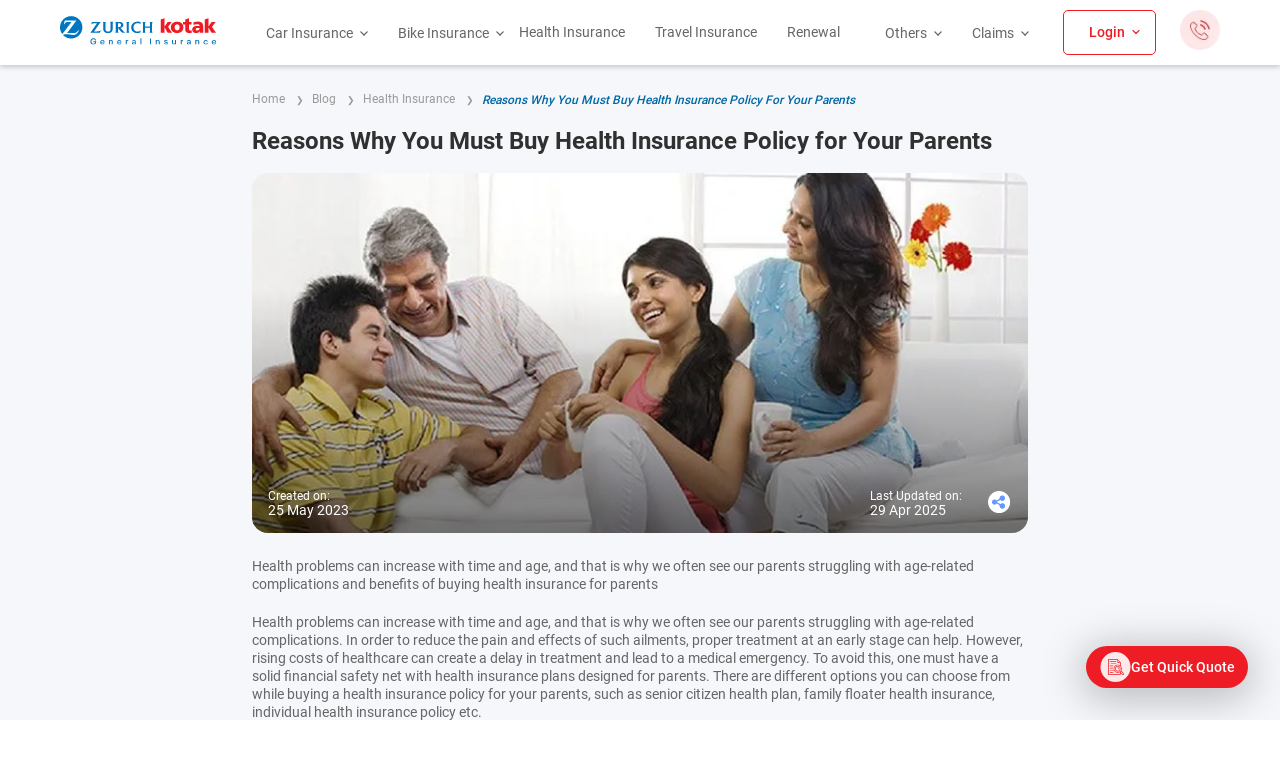

--- FILE ---
content_type: text/html; charset=utf-8
request_url: https://www.zurichkotak.com/blog/health-insurance/reasons-why-you-must-buy-health-insurance-policy-for-your-parents
body_size: 19433
content:
<!DOCTYPE html><html><head><meta charSet="utf-8"/><meta name="viewport" content="width=device-width"/><link rel="preconnect" href="https://fonts.googleapis.com"/><link rel="preconnect" href="https://fonts.gstatic.com" crossorigin=""/><link rel="preload" as="image" href="/images/Homepage/family.webp"/><link rel="preload" as="image" href="/images/Homepage/travel-bg.svg"/><title>Reasons Why You Must Buy Health Insurance Policy For Your Parents</title><meta name="keywords" content="Health Insurance Plans, Health Insurance for Parents"/><meta name="description" content="Rising costs of healthcare can create a delay in treatment &amp; lead to a medical emergency. To avoid this, you must have health insurance plans. Visit us today!"/><link rel="canonical" href="https://www.zurichkotak.com/blog/health-insurance/reasons-why-you-must-buy-health-insurance-policy-for-your-parents"/><script type="application/ld+json">{"@context":"https://schema.org","@type":"WebSite","name":"Zurich Kotak General Insurance","url":"https://www.zurichkotak.com"}</script><script type="application/ld+json">{"@context":"https://schema.org/","@type":"BreadcrumbList","itemListElement":[{"@type":"ListItem","position":1,"name":"Home","item":"https://www.zurichkotak.com/"},{"@type":"ListItem","position":2,"name":"Blog","item":"https://www.zurichkotak.com/blog"},{"@type":"ListItem","position":3,"name":"Health Insurance","item":"https://www.zurichkotak.com/blog/health-insurance"},{"@type":"ListItem","position":4,"name":"Reasons Why You Must Buy Health Insurance Policy For Your Parents","item":"https://www.zurichkotak.com/blog/health-insurance/reasons-why-you-must-buy-health-insurance-policy-for-your-parents"}]}</script><script type="application/ld+json">{"@context":"https://schema.org","@type":"BlogPosting","mainEntityOfPage":{"@type":"WebPage","@id":"https://www.zurichkotak.com/blog/health-insurance/reasons-why-you-must-buy-health-insurance-policy-for-your-parents"},"headline":"Reasons Why You Must Buy Health Insurance Policy for Your Parents","description":"Health problems can increase with time and age, and that is why we often see our parents struggling with age-related complications and benefits of buying health insurance for parents","image":"https://cms.zurichkotak.com/uploads/parent_health_banner_big_6252aa1103.webp","author":{"@type":"Organization","name":"Zurich Kotak General Insurance"},"publisher":{"@type":"Organization","name":"Zurich Kotak General Insurance","logo":{"@type":"ImageObject","url":"https://www.zurichkotak.com/logo.svg"}},"datePublished":"2023-05-25T00:00:00+05:30"}</script><meta name="next-head-count" content="15"/><meta name="google-site-verification" content="google704dbba1e7d42e6f"/><link rel="preload" href="/fonts/Roboto-Regular.woff2" as="font" type="font/woff2" crossorigin="anonymous"/><link rel="preload" href="/fonts/Roboto-Medium.woff2" as="font" type="font/woff2" crossorigin="anonymous"/><link rel="preload" href="/fonts/Roboto-Bold.woff2" as="font" type="font/woff2" crossorigin="anonymous"/><script>
                (function(w,d,s,l,i){w[l]=w[l]||[];w[l].push({'gtm.start':
                new Date().getTime(),event:'gtm.js'});var f=d.getElementsByTagName(s)[0],
                j=d.createElement(s),dl=l!='dataLayer'?'&l='+l:'';j.async=true;j.src=
                'https://www.googletagmanager.com/gtm.js?id='+i+dl;f.parentNode.insertBefore(j,f);
              })(window,document,'script','dataLayer','GTM-TJ499WW');
              </script><link rel="preconnect" href="https://fonts.gstatic.com" crossorigin /><link rel="preload" href="/_next/static/css/2636262f8993da0d.css" as="style"/><link rel="stylesheet" href="/_next/static/css/2636262f8993da0d.css" data-n-g=""/><noscript data-n-css=""></noscript><script defer="" nomodule="" src="/_next/static/chunks/polyfills-c67a75d1b6f99dc8.js"></script><script defer="" src="/_next/static/chunks/5675-438fc7a629e2d3a2.js"></script><script defer="" src="/_next/static/chunks/385.fa22044aca11610f.js"></script><script defer="" src="/_next/static/chunks/6775.7d456f9eb6a57f77.js"></script><script defer="" src="/_next/static/chunks/6346.602d2476a118016b.js"></script><script src="/_next/static/chunks/webpack-59a7257ffe101e58.js" defer=""></script><script src="/_next/static/chunks/framework-fb838251700b8f5b.js" defer=""></script><script src="/_next/static/chunks/main-ed28c7069ff360bb.js" defer=""></script><script src="/_next/static/chunks/pages/_app-4a1d11e3758d628b.js" defer=""></script><script src="/_next/static/chunks/8710b798-cd82c95162dcc6c0.js" defer=""></script><script src="/_next/static/chunks/75fc9c18-2a61f47d21a1bfe0.js" defer=""></script><script src="/_next/static/chunks/4993-b8e74c5ae7221029.js" defer=""></script><script src="/_next/static/chunks/8662-f60012b83e316aa3.js" defer=""></script><script src="/_next/static/chunks/1664-402522dac0871a46.js" defer=""></script><script src="/_next/static/chunks/7511-368a736d798eaeab.js" defer=""></script><script src="/_next/static/chunks/9435-9456b9e9579eda3c.js" defer=""></script><script src="/_next/static/chunks/pages/blog/%5Bpid%5D/%5Bbid%5D-ab48640a1d867d2e.js" defer=""></script><script src="/_next/static/sGo-R8PTzy07P-SKHk4BF/_buildManifest.js" defer=""></script><script src="/_next/static/sGo-R8PTzy07P-SKHk4BF/_ssgManifest.js" defer=""></script><style data-href="https://fonts.googleapis.com/css2?family=Roboto:wght@400;500;700&display=swap">@font-face{font-family:'Roboto';font-style:normal;font-weight:400;font-stretch:normal;font-display:swap;src:url(https://fonts.gstatic.com/l/font?kit=KFOMCnqEu92Fr1ME7kSn66aGLdTylUAMQXC89YmC2DPNWubEbWmQ&skey=a0a0114a1dcab3ac&v=v50) format('woff')}@font-face{font-family:'Roboto';font-style:normal;font-weight:500;font-stretch:normal;font-display:swap;src:url(https://fonts.gstatic.com/l/font?kit=KFOMCnqEu92Fr1ME7kSn66aGLdTylUAMQXC89YmC2DPNWub2bWmQ&skey=a0a0114a1dcab3ac&v=v50) format('woff')}@font-face{font-family:'Roboto';font-style:normal;font-weight:700;font-stretch:normal;font-display:swap;src:url(https://fonts.gstatic.com/l/font?kit=KFOMCnqEu92Fr1ME7kSn66aGLdTylUAMQXC89YmC2DPNWuYjammQ&skey=a0a0114a1dcab3ac&v=v50) format('woff')}@font-face{font-family:'Roboto';font-style:normal;font-weight:400;font-stretch:100%;font-display:swap;src:url(https://fonts.gstatic.com/s/roboto/v50/KFO7CnqEu92Fr1ME7kSn66aGLdTylUAMa3GUBHMdazTgWw.woff2) format('woff2');unicode-range:U+0460-052F,U+1C80-1C8A,U+20B4,U+2DE0-2DFF,U+A640-A69F,U+FE2E-FE2F}@font-face{font-family:'Roboto';font-style:normal;font-weight:400;font-stretch:100%;font-display:swap;src:url(https://fonts.gstatic.com/s/roboto/v50/KFO7CnqEu92Fr1ME7kSn66aGLdTylUAMa3iUBHMdazTgWw.woff2) format('woff2');unicode-range:U+0301,U+0400-045F,U+0490-0491,U+04B0-04B1,U+2116}@font-face{font-family:'Roboto';font-style:normal;font-weight:400;font-stretch:100%;font-display:swap;src:url(https://fonts.gstatic.com/s/roboto/v50/KFO7CnqEu92Fr1ME7kSn66aGLdTylUAMa3CUBHMdazTgWw.woff2) format('woff2');unicode-range:U+1F00-1FFF}@font-face{font-family:'Roboto';font-style:normal;font-weight:400;font-stretch:100%;font-display:swap;src:url(https://fonts.gstatic.com/s/roboto/v50/KFO7CnqEu92Fr1ME7kSn66aGLdTylUAMa3-UBHMdazTgWw.woff2) format('woff2');unicode-range:U+0370-0377,U+037A-037F,U+0384-038A,U+038C,U+038E-03A1,U+03A3-03FF}@font-face{font-family:'Roboto';font-style:normal;font-weight:400;font-stretch:100%;font-display:swap;src:url(https://fonts.gstatic.com/s/roboto/v50/KFO7CnqEu92Fr1ME7kSn66aGLdTylUAMawCUBHMdazTgWw.woff2) format('woff2');unicode-range:U+0302-0303,U+0305,U+0307-0308,U+0310,U+0312,U+0315,U+031A,U+0326-0327,U+032C,U+032F-0330,U+0332-0333,U+0338,U+033A,U+0346,U+034D,U+0391-03A1,U+03A3-03A9,U+03B1-03C9,U+03D1,U+03D5-03D6,U+03F0-03F1,U+03F4-03F5,U+2016-2017,U+2034-2038,U+203C,U+2040,U+2043,U+2047,U+2050,U+2057,U+205F,U+2070-2071,U+2074-208E,U+2090-209C,U+20D0-20DC,U+20E1,U+20E5-20EF,U+2100-2112,U+2114-2115,U+2117-2121,U+2123-214F,U+2190,U+2192,U+2194-21AE,U+21B0-21E5,U+21F1-21F2,U+21F4-2211,U+2213-2214,U+2216-22FF,U+2308-230B,U+2310,U+2319,U+231C-2321,U+2336-237A,U+237C,U+2395,U+239B-23B7,U+23D0,U+23DC-23E1,U+2474-2475,U+25AF,U+25B3,U+25B7,U+25BD,U+25C1,U+25CA,U+25CC,U+25FB,U+266D-266F,U+27C0-27FF,U+2900-2AFF,U+2B0E-2B11,U+2B30-2B4C,U+2BFE,U+3030,U+FF5B,U+FF5D,U+1D400-1D7FF,U+1EE00-1EEFF}@font-face{font-family:'Roboto';font-style:normal;font-weight:400;font-stretch:100%;font-display:swap;src:url(https://fonts.gstatic.com/s/roboto/v50/KFO7CnqEu92Fr1ME7kSn66aGLdTylUAMaxKUBHMdazTgWw.woff2) format('woff2');unicode-range:U+0001-000C,U+000E-001F,U+007F-009F,U+20DD-20E0,U+20E2-20E4,U+2150-218F,U+2190,U+2192,U+2194-2199,U+21AF,U+21E6-21F0,U+21F3,U+2218-2219,U+2299,U+22C4-22C6,U+2300-243F,U+2440-244A,U+2460-24FF,U+25A0-27BF,U+2800-28FF,U+2921-2922,U+2981,U+29BF,U+29EB,U+2B00-2BFF,U+4DC0-4DFF,U+FFF9-FFFB,U+10140-1018E,U+10190-1019C,U+101A0,U+101D0-101FD,U+102E0-102FB,U+10E60-10E7E,U+1D2C0-1D2D3,U+1D2E0-1D37F,U+1F000-1F0FF,U+1F100-1F1AD,U+1F1E6-1F1FF,U+1F30D-1F30F,U+1F315,U+1F31C,U+1F31E,U+1F320-1F32C,U+1F336,U+1F378,U+1F37D,U+1F382,U+1F393-1F39F,U+1F3A7-1F3A8,U+1F3AC-1F3AF,U+1F3C2,U+1F3C4-1F3C6,U+1F3CA-1F3CE,U+1F3D4-1F3E0,U+1F3ED,U+1F3F1-1F3F3,U+1F3F5-1F3F7,U+1F408,U+1F415,U+1F41F,U+1F426,U+1F43F,U+1F441-1F442,U+1F444,U+1F446-1F449,U+1F44C-1F44E,U+1F453,U+1F46A,U+1F47D,U+1F4A3,U+1F4B0,U+1F4B3,U+1F4B9,U+1F4BB,U+1F4BF,U+1F4C8-1F4CB,U+1F4D6,U+1F4DA,U+1F4DF,U+1F4E3-1F4E6,U+1F4EA-1F4ED,U+1F4F7,U+1F4F9-1F4FB,U+1F4FD-1F4FE,U+1F503,U+1F507-1F50B,U+1F50D,U+1F512-1F513,U+1F53E-1F54A,U+1F54F-1F5FA,U+1F610,U+1F650-1F67F,U+1F687,U+1F68D,U+1F691,U+1F694,U+1F698,U+1F6AD,U+1F6B2,U+1F6B9-1F6BA,U+1F6BC,U+1F6C6-1F6CF,U+1F6D3-1F6D7,U+1F6E0-1F6EA,U+1F6F0-1F6F3,U+1F6F7-1F6FC,U+1F700-1F7FF,U+1F800-1F80B,U+1F810-1F847,U+1F850-1F859,U+1F860-1F887,U+1F890-1F8AD,U+1F8B0-1F8BB,U+1F8C0-1F8C1,U+1F900-1F90B,U+1F93B,U+1F946,U+1F984,U+1F996,U+1F9E9,U+1FA00-1FA6F,U+1FA70-1FA7C,U+1FA80-1FA89,U+1FA8F-1FAC6,U+1FACE-1FADC,U+1FADF-1FAE9,U+1FAF0-1FAF8,U+1FB00-1FBFF}@font-face{font-family:'Roboto';font-style:normal;font-weight:400;font-stretch:100%;font-display:swap;src:url(https://fonts.gstatic.com/s/roboto/v50/KFO7CnqEu92Fr1ME7kSn66aGLdTylUAMa3OUBHMdazTgWw.woff2) format('woff2');unicode-range:U+0102-0103,U+0110-0111,U+0128-0129,U+0168-0169,U+01A0-01A1,U+01AF-01B0,U+0300-0301,U+0303-0304,U+0308-0309,U+0323,U+0329,U+1EA0-1EF9,U+20AB}@font-face{font-family:'Roboto';font-style:normal;font-weight:400;font-stretch:100%;font-display:swap;src:url(https://fonts.gstatic.com/s/roboto/v50/KFO7CnqEu92Fr1ME7kSn66aGLdTylUAMa3KUBHMdazTgWw.woff2) format('woff2');unicode-range:U+0100-02BA,U+02BD-02C5,U+02C7-02CC,U+02CE-02D7,U+02DD-02FF,U+0304,U+0308,U+0329,U+1D00-1DBF,U+1E00-1E9F,U+1EF2-1EFF,U+2020,U+20A0-20AB,U+20AD-20C0,U+2113,U+2C60-2C7F,U+A720-A7FF}@font-face{font-family:'Roboto';font-style:normal;font-weight:400;font-stretch:100%;font-display:swap;src:url(https://fonts.gstatic.com/s/roboto/v50/KFO7CnqEu92Fr1ME7kSn66aGLdTylUAMa3yUBHMdazQ.woff2) format('woff2');unicode-range:U+0000-00FF,U+0131,U+0152-0153,U+02BB-02BC,U+02C6,U+02DA,U+02DC,U+0304,U+0308,U+0329,U+2000-206F,U+20AC,U+2122,U+2191,U+2193,U+2212,U+2215,U+FEFF,U+FFFD}@font-face{font-family:'Roboto';font-style:normal;font-weight:500;font-stretch:100%;font-display:swap;src:url(https://fonts.gstatic.com/s/roboto/v50/KFO7CnqEu92Fr1ME7kSn66aGLdTylUAMa3GUBHMdazTgWw.woff2) format('woff2');unicode-range:U+0460-052F,U+1C80-1C8A,U+20B4,U+2DE0-2DFF,U+A640-A69F,U+FE2E-FE2F}@font-face{font-family:'Roboto';font-style:normal;font-weight:500;font-stretch:100%;font-display:swap;src:url(https://fonts.gstatic.com/s/roboto/v50/KFO7CnqEu92Fr1ME7kSn66aGLdTylUAMa3iUBHMdazTgWw.woff2) format('woff2');unicode-range:U+0301,U+0400-045F,U+0490-0491,U+04B0-04B1,U+2116}@font-face{font-family:'Roboto';font-style:normal;font-weight:500;font-stretch:100%;font-display:swap;src:url(https://fonts.gstatic.com/s/roboto/v50/KFO7CnqEu92Fr1ME7kSn66aGLdTylUAMa3CUBHMdazTgWw.woff2) format('woff2');unicode-range:U+1F00-1FFF}@font-face{font-family:'Roboto';font-style:normal;font-weight:500;font-stretch:100%;font-display:swap;src:url(https://fonts.gstatic.com/s/roboto/v50/KFO7CnqEu92Fr1ME7kSn66aGLdTylUAMa3-UBHMdazTgWw.woff2) format('woff2');unicode-range:U+0370-0377,U+037A-037F,U+0384-038A,U+038C,U+038E-03A1,U+03A3-03FF}@font-face{font-family:'Roboto';font-style:normal;font-weight:500;font-stretch:100%;font-display:swap;src:url(https://fonts.gstatic.com/s/roboto/v50/KFO7CnqEu92Fr1ME7kSn66aGLdTylUAMawCUBHMdazTgWw.woff2) format('woff2');unicode-range:U+0302-0303,U+0305,U+0307-0308,U+0310,U+0312,U+0315,U+031A,U+0326-0327,U+032C,U+032F-0330,U+0332-0333,U+0338,U+033A,U+0346,U+034D,U+0391-03A1,U+03A3-03A9,U+03B1-03C9,U+03D1,U+03D5-03D6,U+03F0-03F1,U+03F4-03F5,U+2016-2017,U+2034-2038,U+203C,U+2040,U+2043,U+2047,U+2050,U+2057,U+205F,U+2070-2071,U+2074-208E,U+2090-209C,U+20D0-20DC,U+20E1,U+20E5-20EF,U+2100-2112,U+2114-2115,U+2117-2121,U+2123-214F,U+2190,U+2192,U+2194-21AE,U+21B0-21E5,U+21F1-21F2,U+21F4-2211,U+2213-2214,U+2216-22FF,U+2308-230B,U+2310,U+2319,U+231C-2321,U+2336-237A,U+237C,U+2395,U+239B-23B7,U+23D0,U+23DC-23E1,U+2474-2475,U+25AF,U+25B3,U+25B7,U+25BD,U+25C1,U+25CA,U+25CC,U+25FB,U+266D-266F,U+27C0-27FF,U+2900-2AFF,U+2B0E-2B11,U+2B30-2B4C,U+2BFE,U+3030,U+FF5B,U+FF5D,U+1D400-1D7FF,U+1EE00-1EEFF}@font-face{font-family:'Roboto';font-style:normal;font-weight:500;font-stretch:100%;font-display:swap;src:url(https://fonts.gstatic.com/s/roboto/v50/KFO7CnqEu92Fr1ME7kSn66aGLdTylUAMaxKUBHMdazTgWw.woff2) format('woff2');unicode-range:U+0001-000C,U+000E-001F,U+007F-009F,U+20DD-20E0,U+20E2-20E4,U+2150-218F,U+2190,U+2192,U+2194-2199,U+21AF,U+21E6-21F0,U+21F3,U+2218-2219,U+2299,U+22C4-22C6,U+2300-243F,U+2440-244A,U+2460-24FF,U+25A0-27BF,U+2800-28FF,U+2921-2922,U+2981,U+29BF,U+29EB,U+2B00-2BFF,U+4DC0-4DFF,U+FFF9-FFFB,U+10140-1018E,U+10190-1019C,U+101A0,U+101D0-101FD,U+102E0-102FB,U+10E60-10E7E,U+1D2C0-1D2D3,U+1D2E0-1D37F,U+1F000-1F0FF,U+1F100-1F1AD,U+1F1E6-1F1FF,U+1F30D-1F30F,U+1F315,U+1F31C,U+1F31E,U+1F320-1F32C,U+1F336,U+1F378,U+1F37D,U+1F382,U+1F393-1F39F,U+1F3A7-1F3A8,U+1F3AC-1F3AF,U+1F3C2,U+1F3C4-1F3C6,U+1F3CA-1F3CE,U+1F3D4-1F3E0,U+1F3ED,U+1F3F1-1F3F3,U+1F3F5-1F3F7,U+1F408,U+1F415,U+1F41F,U+1F426,U+1F43F,U+1F441-1F442,U+1F444,U+1F446-1F449,U+1F44C-1F44E,U+1F453,U+1F46A,U+1F47D,U+1F4A3,U+1F4B0,U+1F4B3,U+1F4B9,U+1F4BB,U+1F4BF,U+1F4C8-1F4CB,U+1F4D6,U+1F4DA,U+1F4DF,U+1F4E3-1F4E6,U+1F4EA-1F4ED,U+1F4F7,U+1F4F9-1F4FB,U+1F4FD-1F4FE,U+1F503,U+1F507-1F50B,U+1F50D,U+1F512-1F513,U+1F53E-1F54A,U+1F54F-1F5FA,U+1F610,U+1F650-1F67F,U+1F687,U+1F68D,U+1F691,U+1F694,U+1F698,U+1F6AD,U+1F6B2,U+1F6B9-1F6BA,U+1F6BC,U+1F6C6-1F6CF,U+1F6D3-1F6D7,U+1F6E0-1F6EA,U+1F6F0-1F6F3,U+1F6F7-1F6FC,U+1F700-1F7FF,U+1F800-1F80B,U+1F810-1F847,U+1F850-1F859,U+1F860-1F887,U+1F890-1F8AD,U+1F8B0-1F8BB,U+1F8C0-1F8C1,U+1F900-1F90B,U+1F93B,U+1F946,U+1F984,U+1F996,U+1F9E9,U+1FA00-1FA6F,U+1FA70-1FA7C,U+1FA80-1FA89,U+1FA8F-1FAC6,U+1FACE-1FADC,U+1FADF-1FAE9,U+1FAF0-1FAF8,U+1FB00-1FBFF}@font-face{font-family:'Roboto';font-style:normal;font-weight:500;font-stretch:100%;font-display:swap;src:url(https://fonts.gstatic.com/s/roboto/v50/KFO7CnqEu92Fr1ME7kSn66aGLdTylUAMa3OUBHMdazTgWw.woff2) format('woff2');unicode-range:U+0102-0103,U+0110-0111,U+0128-0129,U+0168-0169,U+01A0-01A1,U+01AF-01B0,U+0300-0301,U+0303-0304,U+0308-0309,U+0323,U+0329,U+1EA0-1EF9,U+20AB}@font-face{font-family:'Roboto';font-style:normal;font-weight:500;font-stretch:100%;font-display:swap;src:url(https://fonts.gstatic.com/s/roboto/v50/KFO7CnqEu92Fr1ME7kSn66aGLdTylUAMa3KUBHMdazTgWw.woff2) format('woff2');unicode-range:U+0100-02BA,U+02BD-02C5,U+02C7-02CC,U+02CE-02D7,U+02DD-02FF,U+0304,U+0308,U+0329,U+1D00-1DBF,U+1E00-1E9F,U+1EF2-1EFF,U+2020,U+20A0-20AB,U+20AD-20C0,U+2113,U+2C60-2C7F,U+A720-A7FF}@font-face{font-family:'Roboto';font-style:normal;font-weight:500;font-stretch:100%;font-display:swap;src:url(https://fonts.gstatic.com/s/roboto/v50/KFO7CnqEu92Fr1ME7kSn66aGLdTylUAMa3yUBHMdazQ.woff2) format('woff2');unicode-range:U+0000-00FF,U+0131,U+0152-0153,U+02BB-02BC,U+02C6,U+02DA,U+02DC,U+0304,U+0308,U+0329,U+2000-206F,U+20AC,U+2122,U+2191,U+2193,U+2212,U+2215,U+FEFF,U+FFFD}@font-face{font-family:'Roboto';font-style:normal;font-weight:700;font-stretch:100%;font-display:swap;src:url(https://fonts.gstatic.com/s/roboto/v50/KFO7CnqEu92Fr1ME7kSn66aGLdTylUAMa3GUBHMdazTgWw.woff2) format('woff2');unicode-range:U+0460-052F,U+1C80-1C8A,U+20B4,U+2DE0-2DFF,U+A640-A69F,U+FE2E-FE2F}@font-face{font-family:'Roboto';font-style:normal;font-weight:700;font-stretch:100%;font-display:swap;src:url(https://fonts.gstatic.com/s/roboto/v50/KFO7CnqEu92Fr1ME7kSn66aGLdTylUAMa3iUBHMdazTgWw.woff2) format('woff2');unicode-range:U+0301,U+0400-045F,U+0490-0491,U+04B0-04B1,U+2116}@font-face{font-family:'Roboto';font-style:normal;font-weight:700;font-stretch:100%;font-display:swap;src:url(https://fonts.gstatic.com/s/roboto/v50/KFO7CnqEu92Fr1ME7kSn66aGLdTylUAMa3CUBHMdazTgWw.woff2) format('woff2');unicode-range:U+1F00-1FFF}@font-face{font-family:'Roboto';font-style:normal;font-weight:700;font-stretch:100%;font-display:swap;src:url(https://fonts.gstatic.com/s/roboto/v50/KFO7CnqEu92Fr1ME7kSn66aGLdTylUAMa3-UBHMdazTgWw.woff2) format('woff2');unicode-range:U+0370-0377,U+037A-037F,U+0384-038A,U+038C,U+038E-03A1,U+03A3-03FF}@font-face{font-family:'Roboto';font-style:normal;font-weight:700;font-stretch:100%;font-display:swap;src:url(https://fonts.gstatic.com/s/roboto/v50/KFO7CnqEu92Fr1ME7kSn66aGLdTylUAMawCUBHMdazTgWw.woff2) format('woff2');unicode-range:U+0302-0303,U+0305,U+0307-0308,U+0310,U+0312,U+0315,U+031A,U+0326-0327,U+032C,U+032F-0330,U+0332-0333,U+0338,U+033A,U+0346,U+034D,U+0391-03A1,U+03A3-03A9,U+03B1-03C9,U+03D1,U+03D5-03D6,U+03F0-03F1,U+03F4-03F5,U+2016-2017,U+2034-2038,U+203C,U+2040,U+2043,U+2047,U+2050,U+2057,U+205F,U+2070-2071,U+2074-208E,U+2090-209C,U+20D0-20DC,U+20E1,U+20E5-20EF,U+2100-2112,U+2114-2115,U+2117-2121,U+2123-214F,U+2190,U+2192,U+2194-21AE,U+21B0-21E5,U+21F1-21F2,U+21F4-2211,U+2213-2214,U+2216-22FF,U+2308-230B,U+2310,U+2319,U+231C-2321,U+2336-237A,U+237C,U+2395,U+239B-23B7,U+23D0,U+23DC-23E1,U+2474-2475,U+25AF,U+25B3,U+25B7,U+25BD,U+25C1,U+25CA,U+25CC,U+25FB,U+266D-266F,U+27C0-27FF,U+2900-2AFF,U+2B0E-2B11,U+2B30-2B4C,U+2BFE,U+3030,U+FF5B,U+FF5D,U+1D400-1D7FF,U+1EE00-1EEFF}@font-face{font-family:'Roboto';font-style:normal;font-weight:700;font-stretch:100%;font-display:swap;src:url(https://fonts.gstatic.com/s/roboto/v50/KFO7CnqEu92Fr1ME7kSn66aGLdTylUAMaxKUBHMdazTgWw.woff2) format('woff2');unicode-range:U+0001-000C,U+000E-001F,U+007F-009F,U+20DD-20E0,U+20E2-20E4,U+2150-218F,U+2190,U+2192,U+2194-2199,U+21AF,U+21E6-21F0,U+21F3,U+2218-2219,U+2299,U+22C4-22C6,U+2300-243F,U+2440-244A,U+2460-24FF,U+25A0-27BF,U+2800-28FF,U+2921-2922,U+2981,U+29BF,U+29EB,U+2B00-2BFF,U+4DC0-4DFF,U+FFF9-FFFB,U+10140-1018E,U+10190-1019C,U+101A0,U+101D0-101FD,U+102E0-102FB,U+10E60-10E7E,U+1D2C0-1D2D3,U+1D2E0-1D37F,U+1F000-1F0FF,U+1F100-1F1AD,U+1F1E6-1F1FF,U+1F30D-1F30F,U+1F315,U+1F31C,U+1F31E,U+1F320-1F32C,U+1F336,U+1F378,U+1F37D,U+1F382,U+1F393-1F39F,U+1F3A7-1F3A8,U+1F3AC-1F3AF,U+1F3C2,U+1F3C4-1F3C6,U+1F3CA-1F3CE,U+1F3D4-1F3E0,U+1F3ED,U+1F3F1-1F3F3,U+1F3F5-1F3F7,U+1F408,U+1F415,U+1F41F,U+1F426,U+1F43F,U+1F441-1F442,U+1F444,U+1F446-1F449,U+1F44C-1F44E,U+1F453,U+1F46A,U+1F47D,U+1F4A3,U+1F4B0,U+1F4B3,U+1F4B9,U+1F4BB,U+1F4BF,U+1F4C8-1F4CB,U+1F4D6,U+1F4DA,U+1F4DF,U+1F4E3-1F4E6,U+1F4EA-1F4ED,U+1F4F7,U+1F4F9-1F4FB,U+1F4FD-1F4FE,U+1F503,U+1F507-1F50B,U+1F50D,U+1F512-1F513,U+1F53E-1F54A,U+1F54F-1F5FA,U+1F610,U+1F650-1F67F,U+1F687,U+1F68D,U+1F691,U+1F694,U+1F698,U+1F6AD,U+1F6B2,U+1F6B9-1F6BA,U+1F6BC,U+1F6C6-1F6CF,U+1F6D3-1F6D7,U+1F6E0-1F6EA,U+1F6F0-1F6F3,U+1F6F7-1F6FC,U+1F700-1F7FF,U+1F800-1F80B,U+1F810-1F847,U+1F850-1F859,U+1F860-1F887,U+1F890-1F8AD,U+1F8B0-1F8BB,U+1F8C0-1F8C1,U+1F900-1F90B,U+1F93B,U+1F946,U+1F984,U+1F996,U+1F9E9,U+1FA00-1FA6F,U+1FA70-1FA7C,U+1FA80-1FA89,U+1FA8F-1FAC6,U+1FACE-1FADC,U+1FADF-1FAE9,U+1FAF0-1FAF8,U+1FB00-1FBFF}@font-face{font-family:'Roboto';font-style:normal;font-weight:700;font-stretch:100%;font-display:swap;src:url(https://fonts.gstatic.com/s/roboto/v50/KFO7CnqEu92Fr1ME7kSn66aGLdTylUAMa3OUBHMdazTgWw.woff2) format('woff2');unicode-range:U+0102-0103,U+0110-0111,U+0128-0129,U+0168-0169,U+01A0-01A1,U+01AF-01B0,U+0300-0301,U+0303-0304,U+0308-0309,U+0323,U+0329,U+1EA0-1EF9,U+20AB}@font-face{font-family:'Roboto';font-style:normal;font-weight:700;font-stretch:100%;font-display:swap;src:url(https://fonts.gstatic.com/s/roboto/v50/KFO7CnqEu92Fr1ME7kSn66aGLdTylUAMa3KUBHMdazTgWw.woff2) format('woff2');unicode-range:U+0100-02BA,U+02BD-02C5,U+02C7-02CC,U+02CE-02D7,U+02DD-02FF,U+0304,U+0308,U+0329,U+1D00-1DBF,U+1E00-1E9F,U+1EF2-1EFF,U+2020,U+20A0-20AB,U+20AD-20C0,U+2113,U+2C60-2C7F,U+A720-A7FF}@font-face{font-family:'Roboto';font-style:normal;font-weight:700;font-stretch:100%;font-display:swap;src:url(https://fonts.gstatic.com/s/roboto/v50/KFO7CnqEu92Fr1ME7kSn66aGLdTylUAMa3yUBHMdazQ.woff2) format('woff2');unicode-range:U+0000-00FF,U+0131,U+0152-0153,U+02BB-02BC,U+02C6,U+02DA,U+02DC,U+0304,U+0308,U+0329,U+2000-206F,U+20AC,U+2122,U+2191,U+2193,U+2212,U+2215,U+FEFF,U+FFFD}</style>
<script>(window.BOOMR_mq=window.BOOMR_mq||[]).push(["addVar",{"rua.upush":"false","rua.cpush":"true","rua.upre":"false","rua.cpre":"true","rua.uprl":"false","rua.cprl":"false","rua.cprf":"false","rua.trans":"SJ-9045a3d4-8aba-4371-ad54-1b1a19e620d5","rua.cook":"false","rua.ims":"false","rua.ufprl":"false","rua.cfprl":"true","rua.isuxp":"false","rua.texp":"norulematch","rua.ceh":"false","rua.ueh":"false","rua.ieh.st":"0"}]);</script>
                              <script>!function(e){var n="https://s.go-mpulse.net/boomerang/";if("False"=="True")e.BOOMR_config=e.BOOMR_config||{},e.BOOMR_config.PageParams=e.BOOMR_config.PageParams||{},e.BOOMR_config.PageParams.pci=!0,n="https://s2.go-mpulse.net/boomerang/";if(window.BOOMR_API_key="HJDC5-PNUTQ-B5682-R6QCV-3USBN",function(){function e(){if(!o){var e=document.createElement("script");e.id="boomr-scr-as",e.src=window.BOOMR.url,e.async=!0,i.parentNode.appendChild(e),o=!0}}function t(e){o=!0;var n,t,a,r,d=document,O=window;if(window.BOOMR.snippetMethod=e?"if":"i",t=function(e,n){var t=d.createElement("script");t.id=n||"boomr-if-as",t.src=window.BOOMR.url,BOOMR_lstart=(new Date).getTime(),e=e||d.body,e.appendChild(t)},!window.addEventListener&&window.attachEvent&&navigator.userAgent.match(/MSIE [67]\./))return window.BOOMR.snippetMethod="s",void t(i.parentNode,"boomr-async");a=document.createElement("IFRAME"),a.src="about:blank",a.title="",a.role="presentation",a.loading="eager",r=(a.frameElement||a).style,r.width=0,r.height=0,r.border=0,r.display="none",i.parentNode.appendChild(a);try{O=a.contentWindow,d=O.document.open()}catch(_){n=document.domain,a.src="javascript:var d=document.open();d.domain='"+n+"';void(0);",O=a.contentWindow,d=O.document.open()}if(n)d._boomrl=function(){this.domain=n,t()},d.write("<bo"+"dy onload='document._boomrl();'>");else if(O._boomrl=function(){t()},O.addEventListener)O.addEventListener("load",O._boomrl,!1);else if(O.attachEvent)O.attachEvent("onload",O._boomrl);d.close()}function a(e){window.BOOMR_onload=e&&e.timeStamp||(new Date).getTime()}if(!window.BOOMR||!window.BOOMR.version&&!window.BOOMR.snippetExecuted){window.BOOMR=window.BOOMR||{},window.BOOMR.snippetStart=(new Date).getTime(),window.BOOMR.snippetExecuted=!0,window.BOOMR.snippetVersion=12,window.BOOMR.url=n+"HJDC5-PNUTQ-B5682-R6QCV-3USBN";var i=document.currentScript||document.getElementsByTagName("script")[0],o=!1,r=document.createElement("link");if(r.relList&&"function"==typeof r.relList.supports&&r.relList.supports("preload")&&"as"in r)window.BOOMR.snippetMethod="p",r.href=window.BOOMR.url,r.rel="preload",r.as="script",r.addEventListener("load",e),r.addEventListener("error",function(){t(!0)}),setTimeout(function(){if(!o)t(!0)},3e3),BOOMR_lstart=(new Date).getTime(),i.parentNode.appendChild(r);else t(!1);if(window.addEventListener)window.addEventListener("load",a,!1);else if(window.attachEvent)window.attachEvent("onload",a)}}(),"".length>0)if(e&&"performance"in e&&e.performance&&"function"==typeof e.performance.setResourceTimingBufferSize)e.performance.setResourceTimingBufferSize();!function(){if(BOOMR=e.BOOMR||{},BOOMR.plugins=BOOMR.plugins||{},!BOOMR.plugins.AK){var n="true"=="true"?1:0,t="",a="aoivhsqxibya42l4x3ha-f-8a628338d-clientnsv4-s.akamaihd.net",i="false"=="true"?2:1,o={"ak.v":"39","ak.cp":"1691683","ak.ai":parseInt("767497",10),"ak.ol":"0","ak.cr":9,"ak.ipv":4,"ak.proto":"h2","ak.rid":"673f3d3c","ak.r":42170,"ak.a2":n,"ak.m":"dsca","ak.n":"essl","ak.bpcip":"3.145.83.0","ak.cport":45926,"ak.gh":"23.52.43.14","ak.quicv":"","ak.tlsv":"tls1.3","ak.0rtt":"","ak.0rtt.ed":"","ak.csrc":"-","ak.acc":"","ak.t":"1769782990","ak.ak":"hOBiQwZUYzCg5VSAfCLimQ==3Kt25hKI2j//d5sYkZv3WlrM08/oFnb7wXwGiSj4hweJMe+vputuPETJV3k6qyikXbZg1OA+geSxO8MlT6/Zj3Ntdnub/a3PwufbNkOU+G3OiGTToebd53G0Zv63Wwiky9sz+iuy59XAyUOdodKkPcBLYrvteoc+4RJz3lH78bdipvAc3pbzfzgjx5djC3lNMpsxluFAAqaCdaMUkUmsF1msMVy5w9Tn2CgcztXncZeJE28CNDHipo/NAZo6NflXrKL785B2dASCO3l+xdCdgPUdspSTQhurZOhZuvQ65riH7WLWDbY0R76JnNv+45m73pxYndqDZ7ybiKoskwudh1TOKcjY+1hUcOg/KvjIy4E5FjTvXtFf6OItgbFxHiM0tAl1B8NFOfTWlBPO69IDqigeqqjGhsT1FBAac9URzAI=","ak.pv":"37","ak.dpoabenc":"","ak.tf":i};if(""!==t)o["ak.ruds"]=t;var r={i:!1,av:function(n){var t="http.initiator";if(n&&(!n[t]||"spa_hard"===n[t]))o["ak.feo"]=void 0!==e.aFeoApplied?1:0,BOOMR.addVar(o)},rv:function(){var e=["ak.bpcip","ak.cport","ak.cr","ak.csrc","ak.gh","ak.ipv","ak.m","ak.n","ak.ol","ak.proto","ak.quicv","ak.tlsv","ak.0rtt","ak.0rtt.ed","ak.r","ak.acc","ak.t","ak.tf"];BOOMR.removeVar(e)}};BOOMR.plugins.AK={akVars:o,akDNSPreFetchDomain:a,init:function(){if(!r.i){var e=BOOMR.subscribe;e("before_beacon",r.av,null,null),e("onbeacon",r.rv,null,null),r.i=!0}return this},is_complete:function(){return!0}}}}()}(window);</script></head><body><noscript><iframe src="https://www.googletagmanager.com/ns.html?id=GTM-TJ499WW" height="0" width="0" style="display:none;visibility:hidden"></iframe></noscript><div id="__next"><div class="navbar-wrapper"><nav class="nav-lg d-lg-flex d-none"><a prefetch="false" href="/" class="logo"><span style="box-sizing:border-box;display:inline-block;overflow:hidden;width:initial;height:initial;background:none;opacity:1;border:0;margin:0;padding:0;position:relative;max-width:100%"><span style="box-sizing:border-box;display:block;width:initial;height:initial;background:none;opacity:1;border:0;margin:0;padding:0;max-width:100%"><img style="display:block;max-width:100%;width:initial;height:initial;background:none;opacity:1;border:0;margin:0;padding:0" alt="" aria-hidden="true" src="data:image/svg+xml,%3csvg%20xmlns=%27http://www.w3.org/2000/svg%27%20version=%271.1%27%20width=%27156%27%20height=%2729%27/%3e"/></span><img alt="Zurich Kotak General Insurance - Logo" title="Zurich Kotak General Insurance - Logo" src="[data-uri]" decoding="async" data-nimg="intrinsic" class="img-fluid" style="position:absolute;top:0;left:0;bottom:0;right:0;box-sizing:border-box;padding:0;border:none;margin:auto;display:block;width:0;height:0;min-width:100%;max-width:100%;min-height:100%;max-height:100%"/><noscript><img alt="Zurich Kotak General Insurance - Logo" title="Zurich Kotak General Insurance - Logo" srcSet="https://cms.zurichkotak.com/uploads/logo_f4a3ce7ab4.svg 1x, https://cms.zurichkotak.com/uploads/logo_f4a3ce7ab4.svg 2x" src="https://cms.zurichkotak.com/uploads/logo_f4a3ce7ab4.svg" decoding="async" data-nimg="intrinsic" style="position:absolute;top:0;left:0;bottom:0;right:0;box-sizing:border-box;padding:0;border:none;margin:auto;display:block;width:0;height:0;min-width:100%;max-width:100%;min-height:100%;max-height:100%" class="img-fluid" loading="lazy"/></noscript></span></a><div class="nav-link-list"><div class="dropdown-link navdrop"><div class="dropdown"><a href="/motor-insurance/car-insurance" aria-haspopup="true" class="menu-link drop active" aria-expanded="false">Car Insurance<span class="drop-arrow"></span></a><div tabindex="-1" role="menu" aria-hidden="true" class="drop-menu-dialog dropdown-menu"><a class="menu-link" href="/motor-insurance/car-insurance/comprehensive-car-insurance">Comprehensive Car Insurance</a><a class="menu-link" href="/motor-insurance/car-insurance/own-damage-car-insurance">Own Damage Car Insurance</a><a class="menu-link" href="/motor-insurance/car-insurance/zero-depreciation">Zero Depreciation Car Insurance</a></div></div></div><div class="dropdown-link navdrop"><div class="dropdown"><a href="/motor-insurance/two-wheeler-insurance" aria-haspopup="true" class="menu-link drop active" aria-expanded="false">Bike Insurance<span class="drop-arrow"></span></a><div tabindex="-1" role="menu" aria-hidden="true" class="drop-menu-dialog dropdown-menu"><a class="menu-link" href="/motor-insurance/two-wheeler-insurance/comprehensive-bike-insurance">Comprehensive Bike Insurance</a><a class="menu-link" href="/motor-insurance/two-wheeler-insurance/own-damage-bike-insurance">Own Damage Bike Insurance</a><a class="menu-link" href="/motor-insurance/two-wheeler-insurance/scooter-insurance">Scooter Insurance</a></div></div></div><a prefetch="false" href="/health-insurance" class="nav-link ">Health Insurance</a><a prefetch="false" href="/travel-insurance" class="nav-link ">Travel Insurance</a><a prefetch="false" href="/renewal" class="nav-link ">Renewal</a><div class="dropdown-link navdrop"><div class="dropdown"><a aria-haspopup="true" class="menu-link drop active" aria-expanded="false">Others<span class="drop-arrow"></span></a><div tabindex="-1" role="menu" aria-hidden="true" class="drop-menu-dialog dropdown-menu"><a class="menu-link" href="https://www.zurichkotak.com/commercial-insurance">Commercial Insurance</a><a class="menu-link" href="/services/motor-insurance/miscellaneous">Miscellaneous Vehicle Insurance</a><a class="menu-link" href="/services/motor-insurance/passenger-carrying-vehicle-insurance">Passenger Carrying Vehicle Insurance</a><a class="menu-link" href="/services/motor-insurance/truck-insurance">Goods Carrying Vehicle Insurance</a><a class="menu-link" href="/services/other-insurance">Other Insurance</a><a class="menu-link" href="/services/health-insurance/group-health-insurance">Group Health Insurance</a><a class="menu-link" href="/health-maximiser">Health Maximiser</a></div></div></div><div class="dropdown-link navdrop"><div class="dropdown"><a aria-haspopup="true" class="menu-link drop active" aria-expanded="false">Claims<span class="drop-arrow"></span></a><div tabindex="-1" role="menu" aria-hidden="true" class="drop-menu-dialog dropdown-menu"><a class="menu-link" href="/services/claims/claims-process">Claims Process</a><a class="menu-link" href="https://www.zurichkotak.com/journey/index.html#/motor-claim/motor-claim-registration">Register Motor Claim</a><a class="menu-link" href="https://www.zurichkotak.com/journey/index.html#/claims/claim-intimation-form">Register Health Claim</a><a class="menu-link" href="https://www.zurichkotak.com/services/claims/travel-insurance-claim">Travel Claim Process</a><a class="menu-link" href="https://www.zurichkotak.com/journey/index.html#/motor-claim-Status/motor-claim-Status-Page">Motor Insurance Claim Status</a><a class="menu-link" href="/services/claims/health-insurance-claim-status">Health Insurance Claim Status</a></div></div></div></div><div class="d-flex align-items-center"><div class="dropdown-link login-link invisiblex"><div class="dropdown"><button type="button" aria-haspopup="true" aria-expanded="false" class="menu-link drop active btn btn-secondary">Login<span class="drop-arrow"></span></button><div tabindex="-1" role="menu" aria-hidden="true" class="drop-menu-dialog dropdown-menu"><a href="/customer-self-service/self-login" class="common-btn btn-block">Login</a><hr/><ul class="login-options-list"><li class="login-option"><a href="https://pass.zurichkotak.com/kgipass/FrmDownloadPolicySchedule.aspx " class="login-option-link"><img src="" alt="image" class="img-fluid" width="32" height="32"/><span>Download Policy</span></a></li><li class="login-option"><a href="/customer-self-service/self-login" class="login-option-link"><img src="" alt="image" class="img-fluid" width="32" height="32"/><span>Manage Policy</span></a></li><li class="login-option"><a href="/know-motor-claim-status" class="login-option-link"><img src="" alt="image" class="img-fluid" width="32" height="32"/><span>Manage Claims</span></a></li><li class="login-option"><a href="/customer-support" class="login-option-link"><img src="" alt="image" class="img-fluid" width="32" height="32"/><span>Customer support</span></a></li><li class="login-option"><a href="/customer-support/grievance-redressal-process" class="login-option-link"><img src="" alt="image" class="img-fluid" width="32" height="32"/><span>Grievance Redressal</span></a></li></ul></div></div></div><div class="dropdown-link login-link invisiblex"><div class="dropdown"><button type="button" aria-haspopup="true" aria-expanded="false" class="menu-link p-0 ms-4 border-0 btn btn-secondary"><span style="box-sizing:border-box;display:inline-block;overflow:hidden;width:initial;height:initial;background:none;opacity:1;border:0;margin:0;padding:0;position:relative;max-width:100%"><span style="box-sizing:border-box;display:block;width:initial;height:initial;background:none;opacity:1;border:0;margin:0;padding:0;max-width:100%"><img style="display:block;max-width:100%;width:initial;height:initial;background:none;opacity:1;border:0;margin:0;padding:0" alt="" aria-hidden="true" src="data:image/svg+xml,%3csvg%20xmlns=%27http://www.w3.org/2000/svg%27%20version=%271.1%27%20width=%2740%27%20height=%2740%27/%3e"/></span><img src="[data-uri]" decoding="async" data-nimg="intrinsic" style="position:absolute;top:0;left:0;bottom:0;right:0;box-sizing:border-box;padding:0;border:none;margin:auto;display:block;width:0;height:0;min-width:100%;max-width:100%;min-height:100%;max-height:100%"/><noscript><img srcSet="/_next/image?url=%2Fimages%2Fnavbar%2Fnav-phone-large.png&amp;w=48&amp;q=75 1x, /_next/image?url=%2Fimages%2Fnavbar%2Fnav-phone-large.png&amp;w=96&amp;q=75 2x" src="/_next/image?url=%2Fimages%2Fnavbar%2Fnav-phone-large.png&amp;w=96&amp;q=75" decoding="async" data-nimg="intrinsic" style="position:absolute;top:0;left:0;bottom:0;right:0;box-sizing:border-box;padding:0;border:none;margin:auto;display:block;width:0;height:0;min-width:100%;max-width:100%;min-height:100%;max-height:100%" loading="lazy"/></noscript></span></button><div tabindex="-1" role="menu" aria-hidden="true" class="drop-menu-dialog dropdown-menu"><ul class="login-options-list"><li class="login-option"><a href="tel:+912269417220" class="login-option-link"><img src="" alt="image" class="img-fluid" width="32" height="32"/><div class="login-option-menu"><p>Toll Number (INDIA And Overseas)</p><span>+91-22-69417220</span></div></a></li><li class="login-option"><a href="tel:18002664545" class="login-option-link"><img src="" alt="image" class="img-fluid" width="32" height="32"/><div class="login-option-menu"><p>Toll Free Number</p><span>1800 266 45 45</span></div></a></li><li class="login-option"><a href="mailto:care@zurichkotak.com" class="login-option-link"><img src="" alt="image" class="img-fluid" width="32" height="32"/><div class="login-option-menu"><p>Email Id</p><span>care@zurichkotak.com</span></div></a></li><li class="login-option"><a href="https://wa.me/7998879988" class="login-option-link"><img src="" alt="image" class="img-fluid" width="32" height="32"/><div class="login-option-menu"><p>WhatsApp</p><span>7998879988</span></div></a></li><li class="login-option"><div class="login-option-menu"><p>Our WhatsApp number cannot be used for calls. This is a chat only number.</p></div></li></ul></div></div></div></div></nav><div class="backdrop"></div><div class="backdrop"></div><div class="backdrop"></div></div><div class="blog-details-wrapper"><div class="blog-details-main container"><div class="blog-details-banner blog-details-banner-dates"><div class="breadcrumbs-wrapper"></div><div class="blog-details-body p-0"><h1 class="blog-title-main my-3">Reasons Why You Must Buy Health Insurance Policy for Your Parents</h1></div><div class="blog-banner-img-wrapper"><img class="blog-img" src="https://cms.zurichkotak.com/uploads/parent_health_banner_big_6252aa1103.webp" alt="image"/><div class="blog-img-overlay"><div class="blog-date-show"><div class="blog-created"><p class="label-created">Created on:</p><p class="blog-date">25 May 2023</p></div><div class="blog-updated"><p class="label-created">Last Updated on:</p><p class="blog-date">29 Apr 2025</p></div></div><div class="blog-btn-wrapper"><button class="blog-btn ms-0"><img src="/images/blog/blog-detail-share.svg" height="24" width="24" alt="image"/></button></div></div></div></div><div class="blog-details-body"><p class="blog-desc-main">Health problems can increase with time and age, and that is why we often see our parents struggling with age-related complications and benefits of buying health insurance for parents</p><div class="blog-text-main"><p>Health problems can increase with time and age, and that is why we often see our parents struggling with age-related complications. In order to reduce the pain and effects of such ailments, proper treatment at an early stage can help. However, rising costs of healthcare can create a delay in treatment and lead to a medical emergency. To avoid this, one must have a solid financial safety net with health insurance plans designed for parents. There are different options you can choose from while buying a health insurance policy for your parents, such as senior citizen health plan, family floater health insurance, individual health insurance policy etc.</p></div><hr/><div class="blog-author-details"><img class="author-img" src="https://cms.zurichkotak.com/uploads/Kotak_Logo_81e8fa5c86.webp" alt="image"/><div class="details-section"><div class="author-name">Team Zurich Kotak GIC</div><p class="author-desc">The content of this blog has been created and carefully reviewed by the esteemed team at Zurich Kotak General Insurance, with the sole purpose of providing valuable guidance and sharing insights on the importance of general insurance. Our objective is to assist </p></div><div class="social-links desktop"><a href="https://www.facebook.com/ZurichKotak" class="author-social-link" rel="nofollow noreferrer" target="_blank"><img src="/images/blog/author-fb.svg" alt="image"/></a><a href="https://x.com/ZurichKotak" class="author-social-link" rel="nofollow noreferrer" target="_blank"><img src="/images/blog/author-x.svg" alt="image"/></a></div></div><div class="blog-desc-main mb-0 mt-5"></div><div class="blog-quote-section text-center"><a href="/health-insurance" class="common-btn d-inline-block">Get a Quick Quote</a></div></div></div></div><a href="/health-insurance" target="_self" rel="noreferrer" class="floating-btn"><div class="floating-wrap"><img src="/images/common/floatingbutton.svg" alt="floating"/><p>Get Quick Quote</p></div></a><footer class="new" id="footerMain"><div class="footer-container new container"><div class="footer-links-row d-none d-lg-flex mega-collapse  row"><button class="mega-toggle "></button><div class="col-md-2"><div class="footer-links-container"><div class="footer-links-title false" role="button">Motor Insurance</div><div class="collapse"><ul class="footer-links-list"><li><a href="/motor-insurance" target="_self" class="footer-link">Motor Insurance</a></li><li><a href="/services/motor-insurance/passenger-carrying-vehicle-insurance" target="_self" class="footer-link">Passenger Carrying Vehicle</a></li><li><a href="/services/motor-insurance/truck-insurance" target="_self" class="footer-link">Goods Carrying vehicle / Truck Insurance</a></li><li><a href="/services/motor-insurance/miscellaneous" target="_self" class="footer-link">Miscellaneous Vehicle insurance</a></li><li><a href="/services/car-insurance/third-party-car-insurance" target="_self" class="footer-link">Third Party Car Insurance</a></li><li><a href="/docs/default-source/default-document-library/motor-tp-rates.pdf?sfvrsn=13ddc9ab_2" target="_self" class="footer-link">Third Party Motor Rates</a></li><div class="footer-links-subtitle">Other Insurance</div><li><a href="https://www.zurichkotak.com/commercial-insurance" target="_blank" class="footer-link">Commercial Insurance</a></li><li><a href="/services/other-insurance/liability-only-miscellaneous" target="_self" class="footer-link">Liability Only Miscellaneous Vehicle</a></li><li><a href="/services/other-insurance/liability-only-goods-carrying-vehicles" target="_self" class="footer-link">Liability Only Goods Carrying Vehicle Insurance</a></li><li><a href="/services/other-insurance/liability-only-passenger-car" target="_self" class="footer-link">Liability Only Passenger Carrying Vehicle Insurance</a></li><div class="footer-links-subtitle">Car Insurance Add On</div><li><a href="/motor-insurance/car-insurance/meter-car-insurance-add-on?utm_source=Footerlink&amp;IntermediaryCode=4170830000&amp;LeadGenerator=ZurichKotak" target="_self" class="footer-link">Meter</a></li><li><a href="/motor-insurance/car-insurance/zero-depreciation" target="_self" class="footer-link">Zero Depreciation Car Insurance</a></li><li><a href="/motor-insurance/car-insurance/engine-protect-add-on" target="_self" class="footer-link">Engine Protect Car Insurance Add On</a></li><li><a href="/motor-insurance/car-insurance/roadside-assistance-add-on" target="_self" class="footer-link">Roadside Assistance Add On Car Insurance</a></li><li><a href="/motor-insurance/car-insurance/consumables-cover-add-on" target="_self" class="footer-link">Consumable Cover in Car Insurance</a></li><li><a href="/motor-insurance/car-insurance/tyre-protection-add-on" target="_self" class="footer-link">Tyre Protection Cover Add On in Car Insurance</a></li><li><a href="/motor-insurance/car-insurance/return-to-invoice-add-on" target="_self" class="footer-link">Return To Invoice Coverage Add On</a></li><li><a href="/motor-insurance/car-insurance/daily-car-allowance-cover-add-on" target="_self" class="footer-link">Daily Car Allowance Add On Cover</a></li><li><a href="/motor-insurance/car-insurance/loss-of-personal-belonging-add-on" target="_self" class="footer-link">Loss of Personal Belonging Add On Cover</a></li><li><a href="https://www.zurichkotak.com/motor-insurance/car-insurance/clutch-protect" target="_blank" class="footer-link">Clutch Protect Cover</a></li></ul></div></div></div><div class="col-md-2"><div class="footer-links-container"><div class="footer-links-title false" role="button">Car Insurance</div><div class="collapse"><ul class="footer-links-list"><li><a href="https://www.zurichkotak.com/motor-insurance/car-insurance" target="_self" class="footer-link">Car Insurance</a></li><li><a href="/motor-insurance/car-insurance/comprehensive-car-insurance" target="_self" class="footer-link">Comprehensive Car Insurance</a></li><li><a href="/motor-insurance/car-insurance/own-damage-car-insurance" target="_self" class="footer-link">Own Damage Car Insurance</a></li><li><a href="/motor-insurance/car-insurance/electric-car-insurance" target="_self" class="footer-link">Electric Car Insurance Policy</a></li><li><a href="https://www.zurichkotak.com/motor-insurance/car-insurance" target="_self" class="footer-link">Car Insurance Renewal</a></li><li><a href="/motor-insurance/car-insurance/premium-calculator" target="_self" class="footer-link">Car Insurance Calculator</a></li><li><a href="/motor-insurance/car-insurance/compare-car-insurance" target="_self" class="footer-link">Compare Car Insurance</a></li><li><a href="/motor-insurance/car-insurance/portability" target="_self" class="footer-link">Car Insurance Portability</a></li><li><a href="https://www.zurichkotak.com/motor-insurance/car-insurance/used-car-insurance" target="_self" class="footer-link">Used Car Insurance</a></li><li><a href="https://www.zurichkotak.com/motor-insurance/car-insurance/check-car-insurance-policy" target="_self" class="footer-link">Check Car Insurance Policy</a></li><li><a href="https://www.zurichkotak.com/motor-insurance/car-insurance/car-insurance-add-ons-covers" target="_self" class="footer-link">Car Insurance Add On Covers</a></li><div class="footer-links-subtitle">Car Insurance by Brand</div><li><a href="/motor-insurance/car-insurance/maruti-car-insurance" target="_self" class="footer-link">Maruti Suzuki Car Insurance</a></li><li><a href="/motor-insurance/car-insurance/mahindra-car-insurance" target="_self" class="footer-link">Mahindra Car Insurance</a></li><li><a href="/motor-insurance/car-insurance/honda-car-insurance" target="_self" class="footer-link">Honda Car Insurance</a></li><li><a href="https://www.zurichkotak.com/motor-insurance/car-insurance/tesla-car-insurance" target="_blank" class="footer-link">Tesla Car Insurance</a></li><li><a href="/motor-insurance/car-insurance/hyundai-car-insurance" target="_self" class="footer-link">Hyundai Car Insurance</a></li><li><a href="/motor-insurance/car-insurance/tata-car-insurance" target="_self" class="footer-link">Tata Car Insurance</a></li><li><a href="/motor-insurance/car-insurance/nissan-car-insurance" target="_self" class="footer-link">Nissan Car Insurance</a></li><li><a href="/motor-insurance/car-insurance/renault-car-insurance" target="_self" class="footer-link">Renault Car Insurance</a></li><li><a href="/motor-insurance/car-insurance/skoda-car-insurance" target="_self" class="footer-link">Skoda Car Insurance</a></li><li><a href="/motor-insurance/car-insurance/toyota-car-insurance" target="_self" class="footer-link">Toyota Car Insurance</a></li><li><a href="/motor-insurance/car-insurance/ford-car-insurance" target="_self" class="footer-link">Ford Car Insurance</a></li><li><a href="/motor-insurance/car-insurance/volkswagen-car-insurance" target="_self" class="footer-link">Volkswagen Car Insurance</a></li><li><a href="/motor-insurance/car-insurance/volvo-car-insurance" target="_self" class="footer-link">Volvo Car Insurance</a></li><li><a href="/motor-insurance/car-insurance/force-motors-car-insurance" target="_self" class="footer-link">Force Car Insurance</a></li><li><a href="/motor-insurance/car-insurance/datsun-car-insurance" target="_self" class="footer-link">Datsun Car Insurance</a></li><div class="footer-links-subtitle">Car Insurance by City</div><li><a href="/motor-insurance/car-insurance/car-insurance-mumbai" target="_self" class="footer-link">Car Insurance in Mumbai</a></li><li><a href="/motor-insurance/car-insurance/car-insurance-delhi" target="_self" class="footer-link">Car Insurance in Delhi</a></li><li><a href="/motor-insurance/car-insurance/car-insurance-chennai" target="_self" class="footer-link">Car Insurance in Chennai</a></li><li><a href="/motor-insurance/car-insurance/car-insurance-hyderabad" target="_self" class="footer-link">Car Insurance in Hyderabad</a></li><li><a href="/motor-insurance/car-insurance/car-insurance-pune" target="_self" class="footer-link">Car Insurance in Pune</a></li><li><a href="/motor-insurance/car-insurance/car-insurance-chandigarh" target="_self" class="footer-link">Car Insurance in Chandigarh</a></li><li><a href="/motor-insurance/car-insurance/car-insurance-ahmedabad" target="_self" class="footer-link">Car Insurance in Ahmedabad</a></li><li><a href="/motor-insurance/car-insurance/car-insurance-kolkata" target="_self" class="footer-link">Car Insurance in Kolkata</a></li><li><a href="/motor-insurance/car-insurance/car-insurance-bengaluru" target="_self" class="footer-link">Car Insurance in Bengaluru</a></li><li><a href="https://www.zurichkotak.com/motor-insurance/car-insurance/car-insurance-gurgaon" target="_self" class="footer-link">Car Insurance in Gurgaon</a></li><li><a href="https://www.zurichkotak.com/motor-insurance/car-insurance/car-insurance-kerala" target="_self" class="footer-link">Car Insurance in Kerala</a></li></ul></div></div></div><div class="col-md-2"><div class="footer-links-container"><div class="footer-links-title false" role="button">Bike Insurance</div><div class="collapse"><ul class="footer-links-list"><li><a href="/motor-insurance/two-wheeler-insurance" target="_self" class="footer-link">Bike Insurance</a></li><li><a href="/motor-insurance/two-wheeler-insurance/scooter-insurance" target="_self" class="footer-link">Scooter Insurance</a></li><li><a href="/motor-insurance/two-wheeler-insurance/comprehensive-bike-insurance" target="_self" class="footer-link">Comprehensive Bike Insurance</a></li><li><a href="/motor-insurance/two-wheeler-insurance/own-damage-bike-insurance" target="_self" class="footer-link">Own Damage Bike Insurance</a></li><li><a href="/motor-insurance/two-wheeler-insurance/electric-bike-insurance" target="_self" class="footer-link">Electric Bike Insurance</a></li><li><a href="/motor-insurance/two-wheeler-insurance" target="_self" class="footer-link">Two Wheeler Insurance Renewal</a></li><li><a href="https://www.zurichkotak.com/motor-insurance/two-wheeler-insurance/third-party-two-wheeler-insurance" target="_self" class="footer-link">Third-party Two Wheeler Insurance</a></li><div class="footer-links-subtitle">Bike Insurance by Brand</div><li><a href="/motor-insurance/two-wheeler-insurance/hero-two-wheeler-insurance" target="_self" class="footer-link">Hero Bike Insurance</a></li><li><a href="/motor-insurance/two-wheeler-insurance/mahindra-two-wheeler-insurance" target="_self" class="footer-link">Mahindra Bike Insurance</a></li><li><a href="/motor-insurance/two-wheeler-insurance/honda-two-wheeler-insurance" target="_self" class="footer-link">Honda Bike insurance </a></li><li><a href="/motor-insurance/two-wheeler-insurance/tvs-two-wheeler-insurance" target="_self" class="footer-link">TVS Bike Insurance</a></li><li><a href="/motor-insurance/two-wheeler-insurance/bajaj-two-wheeler-insurance" target="_self" class="footer-link">Bajaj Bike Insurance</a></li><li><a href="/motor-insurance/two-wheeler-insurance/royal-enfield-two-wheeler-insurance" target="_self" class="footer-link">Royal Enfield Bike Insurance</a></li><li><a href="/motor-insurance/two-wheeler-insurance/vespa-two-wheeler-insurance" target="_self" class="footer-link">Vespa Scooter Insurance</a></li><li><a href="/motor-insurance/two-wheeler-insurance/kawasaki-two-wheeler-insurance" target="_self" class="footer-link">Kawasaki Bike Insurance</a></li><li><a href="/motor-insurance/two-wheeler-insurance/ducati-two-wheeler-insurance" target="_self" class="footer-link">Ducati Bike Insurance</a></li><div class="footer-links-subtitle">Bike Insurance by City</div><li><a href="/motor-insurance/two-wheeler-insurance/two-wheeler-insurance-mumbai" target="_self" class="footer-link">Bike Insurance in Mumbai</a></li><li><a href="/motor-insurance/two-wheeler-insurance/two-wheeler-insurance-delhi-ncr" target="_self" class="footer-link">Bike Insurance in Delhi NCR</a></li><li><a href="/motor-insurance/two-wheeler-insurance/two-wheeler-insurance-pune" target="_self" class="footer-link">Bike Insurance in Pune</a></li><li><a href="/motor-insurance/two-wheeler-insurance/two-wheeler-insurance-hyderabad" target="_self" class="footer-link">Bike Insurance in Hyderabad</a></li><li><a href="/motor-insurance/two-wheeler-insurance/two-wheeler-insurance-kolkata" target="_self" class="footer-link">Bike Insurance in Kolkata</a></li><li><a href="/motor-insurance/two-wheeler-insurance/two-wheeler-insurance-chennai" target="_self" class="footer-link">Bike Insurance in Chennai</a></li><li><a href="/motor-insurance/two-wheeler-insurance/two-wheeler-insurance-chandigarh" target="_self" class="footer-link">Bike Insurance in Chandigarh</a></li><li><a href="/motor-insurance/two-wheeler-insurance/two-wheeler-insurance-ahmedabad" target="_self" class="footer-link">Bike Insurance in Ahmedabad</a></li><li><a href="/motor-insurance/two-wheeler-insurance/two-wheeler-insurance-bengaluru" target="_self" class="footer-link">Bike Insurance in Bengaluru</a></li></ul></div></div></div><div class="col-md-2"><div class="footer-links-container"><div class="footer-links-title false" role="button">Health Insurance</div><div class="collapse"><ul class="footer-links-list"><li><a href="/health-insurance" target="_self" class="footer-link">Health Insurance</a></li><li><a href="https://www.zurichkotak.com/journey/index.html#/health-insurance/IRDA-health-benefits" target="_self" class="footer-link">Benefit Illustration – Health</a></li><li><a href="/services/health-insurance/health-premier" target="_self" class="footer-link">Health Premier</a></li><li><a href="/services/health-insurance/secure-shield" target="_self" class="footer-link">Secure Shield</a></li><li><a href="https://www.zurichkotak.com/health-insurance" target="_self" class="footer-link">Health Care</a></li><li><a href="/services/health-insurance/accident-care" target="_self" class="footer-link">Accident Care</a></li><li><a href="/services/health-insurance/health-super-top-up" target="_self" class="footer-link">Health Super Top-up</a></li><li><a href="/services/health-insurance/medishield" target="_self" class="footer-link">MediShield</a></li><li><a href="/services/health-insurance/arogya-sanjeevani-policy" target="_self" class="footer-link">Arogya Sanjeevani Policy</a></li><li><a href="/services/health-insurance/saral-suraksha-bima" target="_self" class="footer-link">Saral Suraksha Bima</a></li><li><a href="/services/health-insurance/group-health-insurance" target="_self" class="footer-link">Group Health Insurance</a></li><li><a href="https://cms.zurichkotak.com/uploads/Health_Installements_03_102024_04bff863cc.pdf" target="_self" class="footer-link">Health insurance with Instalment Facility</a></li><li><a href="/health-insurance/health-insurance-calculator" target="_self" class="footer-link">Health Insurance Calculator</a></li><li><a href="https://www.zurichkotak.com/health-insurance" target="_self" class="footer-link">Health Insurance Renewal</a></li><li><a href="https://cms.zurichkotak.com/uploads/COVID_FA_Qs_03_102024_docx_595c6caf76.pdf" target="_self" class="footer-link">Covid FAQs</a></li><li><a href="https://cms.zurichkotak.com/uploads/hospital_empanelemnt_criteria_zkgi_d556c9c0cc.pdf" target="_self" class="footer-link">Hospital empanelment criteria</a></li><li><a href="https://www.zurichkotak.com/services/health-insurance-guidelines" target="_self" class="footer-link">Health Insurance Guidelines Oct 2020</a></li><li><a href="https://insureswift.zurichkotak.com/fig-general/#/abha" target="_self" class="footer-link">ABHA</a></li><div class="footer-links-subtitle">Health Insurance by City</div><li><a href="/health-insurance/health-insurance-chennai" target="_self" class="footer-link">Health Insurance in Chennai</a></li><li><a href="/health-insurance/health-insurance-delhi" target="_self" class="footer-link">Health Insurance in Delhi</a></li><li><a href="/health-insurance/health-insurance-mumbai" target="_self" class="footer-link">Health Insurance in Mumbai</a></li><li><a href="/health-insurance/health-insurance-bangalore" target="_self" class="footer-link">Health Insurance in Bangalore</a></li><li><a href="/health-insurance/health-insurance-chandigarh" target="_self" class="footer-link">Health Insurance in Chandigarh</a></li><li><a href="/health-insurance/health-insurance-hyderabad" target="_self" class="footer-link">Health Insurance in Hyderabad</a></li></ul></div></div></div><div class="col-md-3"><div class="footer-links-container"><div class="footer-links-title false" role="button">Other Important Links</div><div class="collapse"><ul class="footer-links-list"><li><a href="https://cms.zurichkotak.com/uploads/List_of_products_Website_30_01_2026_265d583a6f.pdf" target="_blank" class="footer-link">List of Products</a></li><li><a href="https://www.kotak.com/en/home.html" target="_blank" class="footer-link">Kotak Mahindra Bank</a></li><li><a href="https://www.kotaklife.com/" target="_blank" class="footer-link">Kotak Life</a></li><li><a href="https://care.kotaklifeinsurance.com/" target="_blank" class="footer-link">Kotak Health Maximiser Policy</a></li><li><a href="https://www.kotaksecurities.com/" target="_blank" class="footer-link">Kotak Securities Limited</a></li><li><a href="https://www.kotakmf.com/" target="_blank" class="footer-link">Kotak Mutual Fund</a></li><li><a href="https://www.kotak811.com/?utm_source=zurichkotak_footer&amp;utm_medium=referral" target="_blank" class="footer-link">Kotak811</a></li><li><a href="/docs/default-source/Other-PDFs/gstbranchwise-v2.pdf" target="_blank" class="footer-link">List of GST Registration numbers</a></li><li><a href="https://www.zurichkotak.com/services/sitemap" target="_self" class="footer-link">Sitemap</a></li><li><a href="https://cms.zurichkotak.com/uploads/ZKGI_SITE_IMD_LIST_UPLOAD_NON_BANCA_010120262025_0c2bfdd3c0.pdf" target="_blank" class="footer-link">List of Intermediaries</a></li><li><a href="https://cms.zurichkotak.com/uploads/CA_List_FIG_June_014fe8ba3e.pdf" target="_blank" class="footer-link">List of Corporate Agents</a></li><li><a href="/services/electronic-insurance-service-providers" target="_blank" class="footer-link">Electronic Insurance Service Providers</a></li><li><a href="https://cms.zurichkotak.com/uploads/TPA_List_f0821182d8.pdf" target="_blank" class="footer-link">TPA List</a></li><li><a href="https://cms.zurichkotak.com/uploads/Products_Withdrawn_14_08_25_bd86d6d40b.pdf" target="_blank" class="footer-link">Products Withdrawn</a></li><li><a href="https://cms.zurichkotak.com/uploads/Introduction_to_Standard_Fire_03_102024_b70ff1585e.pdf" target="_blank" class="footer-link">Standard Fire Products Guidelines April 2021</a></li><li><a href="https://www.zurichkotak.com/services/disclaimer" target="_blank" class="footer-link">Updates over WhatsApp</a></li><li><a href="https://cms.zurichkotak.com/uploads/Policy_on_Stewardship_Code_d7603e8ccf.pdf" target="_blank" class="footer-link">Stewardship &amp; Voting Policy</a></li><li><a href="https://cms.zurichkotak.com/uploads/Speaking_Up_On_Integrity_Concerns_9ac66a293a.pdf" target="_blank" class="footer-link">Whistle blower policy</a></li><li><a href="https://irdai.gov.in/" target="_blank" class="footer-link">IRDAI</a></li><li><a href="https://bimabharosa.irdai.gov.in/Home/Home" target="_blank" class="footer-link">Bima Bharosa</a></li><li><a href="https://www.gicouncil.in/" target="_blank" class="footer-link">GI Council</a></li><li><a href="https://cioins.co.in/" target="_blank" class="footer-link">Council for Insurance Ombudsman</a></li><li><a href="https://cms.zurichkotak.com/uploads/Anti_fraud_Policy_d0b927851a.pdf" target="_blank" class="footer-link">Anti-Fraud Policy</a></li><li><a href="https://cms.zurichkotak.com/uploads/Grievance_Redressal_v3_0_2_WO_d19be2a73e.pdf" target="_blank" class="footer-link">Grievance Redressal Policy</a></li><li><a href="https://cms.zurichkotak.com/uploads/Remuneration_Policy_02062025_c3f0a8dfd7.pdf" target="_blank" class="footer-link">Remuneration Policy</a></li><li><a href="https://cms.zurichkotak.com/uploads/CSR_Policy_v2_0_1_1667be1548.pdf" target="_blank" class="footer-link">CSR Policy</a></li><li><a href="https://cms.zurichkotak.com/uploads/Independent_Director_appointment_letter_a0e4cd873c.pdf" target="_blank" class="footer-link">Independent Director Appointment letter</a></li><li><a href="/journey/index.html#/account-aggregators" target="_blank" class="footer-link">Account Aggregators</a></li></ul></div></div></div></div><div class="footer-links-row row"><div class="divider d-block d-lg-none"></div><div class="col-lg-2"><div class="footer-links-container blue"><div class="footer-links-title false" role="button">About Us</div><div class="collapse show"><ul class="footer-links-list"><li><a href="https://www.zurichkotak.com/about-us/about-zurich-kotak-general-insurance" target="_self" class="footer-link">About Us</a></li><li><a href="/our-team/management-team" target="_self" class="footer-link">The Team</a></li><li><a href="/our-team/board-of-directors" target="_self" class="footer-link">Board of Directors</a></li><li><a href="/documents/notice-of-general-meeting-and-annual-reports" target="_self" class="footer-link">Notice of general meeting &amp; Annual reports</a></li></ul></div></div></div><div class="col-lg-2"><div class="footer-links-container blue"><div class="footer-links-title false" role="button">Legal</div><div class="collapse show"><ul class="footer-links-list"><li><a href="/services/service-promise" target="_self" class="footer-link">Service Promise</a></li><li><a href="/documents/public-disclosure" target="_self" class="footer-link">Public Disclosure</a></li><li><a href="/documents/financial-disclosure" target="_self" class="footer-link">Financial Disclosure</a></li><li><a href="/services/dnd-calls" target="_self" class="footer-link">Do Not Call</a></li></ul></div></div></div><div class="col-lg-2"><div class="footer-links-container blue"><div class="footer-links-title false" role="button">Support</div><div class="collapse show"><ul class="footer-links-list"><li><a href="javascript:void(0)" class="footer-link">Complaint Registration</a></li><li><a href="/customer-support/grievance-redressal-process" target="_self" class="footer-link">Grievance Redressal</a></li><li><a href="/network-locator/cashless-garages" target="_self" class="footer-link">Garage Locator</a></li><li><a href="https://cms.zurichkotak.com/uploads/Preferred_Workshop_Master_69bd94508b.pdf" target="_blank" class="footer-link">Preferred Garage Network</a></li><li><a href="https://eclaims.europ-assistance.in/nearestLocations3/index.html" target="_blank" class="footer-link">Overseas Hospital Network</a></li><li><a href="/network-locator/cashless-hospitals" target="_self" class="footer-link">Hospital Locator</a></li><li><a href="https://cms.zurichkotak.com/uploads/Excluded_hospital_JAN_26_Webiste_4c93a46fa3.pdf" target="_self" class="footer-link">Excluded/Delisted Hospitals List</a></li><li><a href="https://www.zurichkotak.com/customer-support" target="_self" class="footer-link">Service Request</a></li><li><a href="https://www.zurichkotak.com/renewal" target="_self" class="footer-link">Policy Renewal</a></li><li><a href="/customer-support/service-request" target="_self" class="footer-link">Update Nominee Details</a></li><li><a href="https://pass.zurichkotak.com/kgipass/FrmDownloadPolicySchedule.aspx" target="_self" class="footer-link">Download Policy Copy</a></li><li><a href="/service-document-list" target="_self" class="footer-link">Service Document List</a></li><li><a href="https://cms.zurichkotak.com/uploads/Citizens_Charter_b2295da7e5.pdf" target="_self" class="footer-link">Citizens Charter</a></li></ul></div></div></div><div class="col-lg-2"><div class="footer-links-container blue"><div class="footer-links-title false" role="button">Get in touch</div><div class="collapse show"><ul class="footer-links-list"><li><a href="/contact-us" target="_self" class="footer-link">Contact Us</a></li><li><a href="/network-locator/branches" target="_self" class="footer-link">Branch Locator</a></li><li><a href="/network-locator/branches" target="_self" class="footer-link">Locate Us</a></li><li><a href="https://www.zurichkotak.com/journey/index.html#/contact-us/feedback" target="_self" class="footer-link">Feedback</a></li><li><a href="https://www.zurichkotak.com/journey/index.html#/meter" target="_self" class="footer-link">Switch On/Off Cover</a></li></ul></div></div></div><div class="col-lg-2"><div class="footer-links-container blue"><div class="footer-links-title false" role="button">Resources</div><div class="collapse show"><ul class="footer-links-list"><li><a href="/blog" target="_self" class="footer-link">Blog</a></li><li><a href="/knowledge-center" target="_self" class="footer-link">Knowledge Center</a></li><li><a href="/documents/customer-support/downloads" target="_self" class="footer-link">Download</a></li><li><a href="https://cms.zurichkotak.com/uploads/Base_Products_Website_07_07_2025_13205e5a94.pdf" target="_blank" class="footer-link">List of Base Products</a></li><li><a href="/help-center" target="_self" class="footer-link">FAQs</a></li><li><a href="https://kgi.darwinbox.in/ms/candidate/careers" target="_self" class="footer-link">Careers</a></li><li><a href="/documents/media-release-section" target="_self" class="footer-link">Media Releases</a></li><li><a href="/services/ncb-faqs" target="_self" class="footer-link">NCB FAQs</a></li><li><a href="/help-center" target="_self" class="footer-link">Help Centre</a></li><li><a href=" https://www.zurichkotak.com/knowledge-center/two-wheeler-insurance/here-is-how-bike-insurance-documents-can-be-stored-in-digilocker" target="_blank" class="footer-link">Digilocker</a></li></ul></div></div></div><div class="col-lg-2"><div class="footer-links-container blue"><div class="footer-links-title false" role="button">Claim</div><div class="collapse show"><ul class="footer-links-list"><li><a href="/services/claims/motor-insurance-claim" target="_self" class="footer-link">Motor Claim Intimation</a></li><li><a href="/services/claims/health-insurance-claim" target="_self" class="footer-link">Health Claim Intimation</a></li><li><a href="https://www.zurichkotak.com/journey/index.html#/motor-claim-Status/motor-claim-Status-Page" target="_self" class="footer-link">Claim Status</a></li><li><a href="https://www.zurichkotak.com/journey/index.html#/claims/unclaimed-amount" target="_self" class="footer-link">Unclaimed Amount</a></li><li><a href="/services/claims/surveyor-and-loss-assessor" target="_self" class="footer-link">Surveyor And Loss Assessor</a></li><li><a href="/services/claims/claims-process" target="_self" class="footer-link">Cashless Claim</a></li><li><a href="/services/claims" target="_self" class="footer-link">Insurance Claim Process</a></li><li><a href="https://www.zurichkotak.com/journey/index.html#/motor-claim/motor-claim-registration" target="_self" class="footer-link">Motor Insurance Claims Registration</a></li><li><a href="/claims-process/nodal-officers" target="_self" class="footer-link">Nodal Officers Contact Detail – Zurich Kotak General Insurance</a></li></ul></div></div></div></div><div class="footer-links-address row"><div class="col-md-4"><div class="footer-address"><div class="title">Correspondence Address</div><address>Zurich Kotak General Insurance Company (India) Limited<br/>Unit no. 401, 4th Floor, Silver Metropolis,<br/>Jai Coach Compound, Off Western Express Highway,<br/>Goregaon (East) Mumbai- 400063. Maharashtra, India.</address></div></div><div class="col-md-4"><div class="footer-contact"><p class="title">Connect with us</p><div class="icon-with-text"><img src="" alt="image" class="img-fluid" height="16" width="16"/><div><a href="tel:02269417220">Within India: 022 - 69417220 (Toll number)</a><br/><a href="tel:18002664545"><span class="invisible">Within India</span>: 1800 266 4545 (Toll free)</a><br/><a href="tel:+912269417220">From Overseas: +91-22-69417220 <br/>(IST 8 am to 8 pm)</a></div></div><div class="icon-with-text"><img src="" alt="image" class="img-fluid" height="16" width="16"/><a href="/">www.zurichkotak.com</a></div><div class="icon-with-text"><img src="" alt="image" class="img-fluid" height="16" width="16"/><a href="mailto:care@zurichkotak.com">care@zurichkotak.com</a></div><div class="icon-with-text"><img src="" alt="image" class="img-fluid" height="16" width="16"/><a href="https://wa.link/hi0wlm">7998879988</a></div></div></div><div class="col-md-4"><div class="footer-links-social"><p class="title">Follow us on</p><ul class="social-links"><li><a href="https://linkedin.com/company/zurichkotak"><img src="" alt="image" height="20" width="20"/></a></li><li><a href="https://www.youtube.com/@ZurichKotak"><img src="" alt="image" height="20" width="20"/></a></li><li><a href="https://x.com/ZurichKotak"><img src="" alt="image" height="20" width="20"/></a></li><li><a href="https://www.facebook.com/ZurichKotak"><img src="" alt="image" height="20" width="20"/></a></li><li><a href="https://www.instagram.com/zurichkotak"><img src="" alt="image" height="20" width="20"/></a></li></ul></div></div></div></div><div class="footer-copyright-text new text-center"><div class="container"><p>Copyright © | <a href="/disclaimer">Disclaimer</a>  | <a href="/privacy-policy">Privacy Policy</a></p><p>Zurich Kotak General Insurance Company (India) Limited (Formerly known as Kotak Mahindra General Insurance Company Limited) CIN: U66000MH2014PLC260291. IRDAI Reg. No.152. Registered &amp; Corporate Office: Unit no. 401, 4th Floor, Silver Metropolis, Jai Coach Compound, Off Western Express Highway, Goregaon (East), Mumbai- 400063. Maharashtra, India. Toll free: 1800 266 4545; Email: care@zurichkotak.com Trade logo displayed above belongs to Kotak Mahindra Bank Ltd. and Zurich Insurance Company Ltd, Switzerland and is used by Zurich Kotak General Insurance Company (India) Limited under license.</p><p class="mt-2">BEWARE OF SPURIOUS PHONE CALLS AND FICTIOUS / FRAUDULENT OFFERS</p><p>IRDAI or its officials do not involve in activities like selling insurance policies, announcing bonus or investment of premiums. Public receiving such phone calls are requested to lodge a police complaint.</p></div></div></footer></div><script id="__NEXT_DATA__" type="application/json">{"props":{"pageProps":{"blog":{"data":[{"id":19,"attributes":{"BlogTitle":"Reasons Why You Must Buy Health Insurance Policy for Your Parents","BlogDesc":"Health problems can increase with time and age, and that is why we often see our parents struggling with age-related complications and benefits of buying health insurance for parents","Categories":"health-insurance","Content":"\u003cp\u003eHealth problems can increase with time and age, and that is why we often see our parents struggling with age-related complications. In order to reduce the pain and effects of such ailments, proper treatment at an early stage can help. However, rising costs of healthcare can create a delay in treatment and lead to a medical emergency. To avoid this, one must have a solid financial safety net with health insurance plans designed for parents. There are different options you can choose from while buying a health insurance policy for your parents, such as senior citizen health plan, family floater health insurance, individual health insurance policy etc.\u003c/p\u003e","CreationDate":"2023-05-25","AuthorName":"Team Zurich Kotak GIC","AuthorDescription":"The content of this blog has been created and carefully reviewed by the esteemed team at Zurich Kotak General Insurance, with the sole purpose of providing valuable guidance and sharing insights on the importance of general insurance. Our objective is to assist ","AuthorFB":"https://www.facebook.com/ZurichKotak","AuthorTwit":"https://x.com/ZurichKotak","Url":"reasons-why-you-must-buy-health-insurance-policy-for-your-parents","QuoteCta":"health-insurance","SeoTitle":"Reasons Why You Must Buy Health Insurance Policy For Your Parents","SeoCanonical":"https://www.zurichkotak.com/blog/health-insurance/reasons-why-you-must-buy-health-insurance-policy-for-your-parents","MetaKeywords":"Health Insurance Plans, Health Insurance for Parents","MetaDescription":"Rising costs of healthcare can create a delay in treatment \u0026 lead to a medical emergency. To avoid this, you must have health insurance plans. Visit us today!","CustomUpdatedDate":null,"QuoteButtonName":null,"QuoteButtonUrl":null,"createdAt":"2023-05-29T09:47:40.797Z","updatedAt":"2025-04-29T12:01:15.794Z","publishedAt":"2023-07-06T08:08:18.471Z","MetaTags":[],"Image":{"data":{"id":51,"attributes":{"url":"/uploads/parent_health_banner_big_6252aa1103.webp","alternativeText":null,"caption":null,"name":"parent-health-banner-big.webp"}}},"Thumbnail":{"data":{"id":51,"attributes":{"url":"/uploads/parent_health_banner_big_6252aa1103.webp","alternativeText":null,"caption":null,"name":"parent-health-banner-big.webp"}}},"AuthorImage":{"data":{"id":981,"attributes":{"url":"/uploads/Kotak_Logo_81e8fa5c86.webp","alternativeText":null,"caption":null,"name":"Zurich Kotak Logo.webp"}}},"AdditionalSchema":[]}}]},"headerData":{"Header":[{"id":1,"FieldName":"Car Insurance","IsDropDown":true,"LinkUrl":"/motor-insurance/car-insurance","HeaderList":[{"id":17,"FeildName":"Comprehensive Car Insurance","LinkUrl":"/motor-insurance/car-insurance/comprehensive-car-insurance"},{"id":18,"FeildName":"Own Damage Car Insurance","LinkUrl":"/motor-insurance/car-insurance/own-damage-car-insurance"},{"id":19,"FeildName":"Zero Depreciation Car Insurance","LinkUrl":"/motor-insurance/car-insurance/zero-depreciation"}]},{"id":2,"FieldName":"Bike Insurance","IsDropDown":true,"LinkUrl":"/motor-insurance/two-wheeler-insurance","HeaderList":[{"id":20,"FeildName":"Comprehensive Bike Insurance","LinkUrl":"/motor-insurance/two-wheeler-insurance/comprehensive-bike-insurance"},{"id":21,"FeildName":"Own Damage Bike Insurance","LinkUrl":"/motor-insurance/two-wheeler-insurance/own-damage-bike-insurance"},{"id":22,"FeildName":"Scooter Insurance","LinkUrl":"/motor-insurance/two-wheeler-insurance/scooter-insurance"}]},{"id":3,"FieldName":"Health Insurance","IsDropDown":false,"LinkUrl":"/health-insurance","HeaderList":[]},{"id":8,"FieldName":"Travel Insurance","IsDropDown":false,"LinkUrl":"/travel-insurance","HeaderList":[]},{"id":4,"FieldName":"Renewal","IsDropDown":false,"LinkUrl":"/renewal","HeaderList":[]},{"id":5,"FieldName":"Others","IsDropDown":true,"LinkUrl":null,"HeaderList":[{"id":25,"FeildName":"Commercial Insurance","LinkUrl":"https://www.zurichkotak.com/commercial-insurance"},{"id":1,"FeildName":"Miscellaneous Vehicle Insurance","LinkUrl":"/services/motor-insurance/miscellaneous"},{"id":2,"FeildName":"Passenger Carrying Vehicle Insurance","LinkUrl":"/services/motor-insurance/passenger-carrying-vehicle-insurance"},{"id":3,"FeildName":"Goods Carrying Vehicle Insurance","LinkUrl":"/services/motor-insurance/truck-insurance"},{"id":4,"FeildName":"Other Insurance","LinkUrl":"/services/other-insurance"},{"id":5,"FeildName":"Group Health Insurance","LinkUrl":"/services/health-insurance/group-health-insurance"},{"id":23,"FeildName":"Health Maximiser","LinkUrl":"/health-maximiser"}]},{"id":6,"FieldName":"Claims","IsDropDown":true,"LinkUrl":null,"HeaderList":[{"id":8,"FeildName":"Claims Process","LinkUrl":"/services/claims/claims-process"},{"id":9,"FeildName":"Register Motor Claim","LinkUrl":"https://www.zurichkotak.com/journey/index.html#/motor-claim/motor-claim-registration"},{"id":10,"FeildName":"Register Health Claim","LinkUrl":"https://www.zurichkotak.com/journey/index.html#/claims/claim-intimation-form"},{"id":26,"FeildName":"Travel Claim Process","LinkUrl":"https://www.zurichkotak.com/services/claims/travel-insurance-claim"},{"id":12,"FeildName":"Motor Insurance Claim Status","LinkUrl":"https://www.zurichkotak.com/journey/index.html#/motor-claim-Status/motor-claim-Status-Page"},{"id":13,"FeildName":"Health Insurance Claim Status","LinkUrl":"/services/claims/health-insurance-claim-status"}]}],"HeaderLogo":{"data":{"id":1436,"attributes":{"url":"/uploads/logo_f4a3ce7ab4.svg","alternativeText":"Zurich Kotak General Insurance - Logo","caption":"Zurich Kotak General Insurance - Logo","name":"logo.svg"}}}},"footerData":[{"id":1,"attributes":{"Title":"Motor Insurance","FieldList":[{"id":199,"FieldName":"Motor Insurance","LinkUrl":"/motor-insurance","IsSubCategory":false,"IsOpenNewTab":false},{"id":11,"FieldName":"Passenger Carrying Vehicle","LinkUrl":"/services/motor-insurance/passenger-carrying-vehicle-insurance","IsSubCategory":false,"IsOpenNewTab":false},{"id":12,"FieldName":"Goods Carrying vehicle / Truck Insurance","LinkUrl":"/services/motor-insurance/truck-insurance","IsSubCategory":false,"IsOpenNewTab":false},{"id":13,"FieldName":"Miscellaneous Vehicle insurance","LinkUrl":"/services/motor-insurance/miscellaneous","IsSubCategory":false,"IsOpenNewTab":false},{"id":174,"FieldName":"Third Party Car Insurance","LinkUrl":"/services/car-insurance/third-party-car-insurance","IsSubCategory":false,"IsOpenNewTab":false},{"id":14,"FieldName":"Third Party Motor Rates","LinkUrl":"/docs/default-source/default-document-library/motor-tp-rates.pdf?sfvrsn=13ddc9ab_2","IsSubCategory":false,"IsOpenNewTab":false},{"id":175,"FieldName":"Other Insurance","LinkUrl":null,"IsSubCategory":true,"IsOpenNewTab":false},{"id":197,"FieldName":"Commercial Insurance","LinkUrl":"https://www.zurichkotak.com/commercial-insurance","IsSubCategory":false,"IsOpenNewTab":true},{"id":176,"FieldName":"Liability Only Miscellaneous Vehicle","LinkUrl":"/services/other-insurance/liability-only-miscellaneous","IsSubCategory":false,"IsOpenNewTab":false},{"id":177,"FieldName":"Liability Only Goods Carrying Vehicle Insurance","LinkUrl":"/services/other-insurance/liability-only-goods-carrying-vehicles","IsSubCategory":false,"IsOpenNewTab":false},{"id":178,"FieldName":"Liability Only Passenger Carrying Vehicle Insurance","LinkUrl":"/services/other-insurance/liability-only-passenger-car","IsSubCategory":false,"IsOpenNewTab":false},{"id":179,"FieldName":"Car Insurance Add On","LinkUrl":null,"IsSubCategory":true,"IsOpenNewTab":false},{"id":180,"FieldName":"Meter","LinkUrl":"/motor-insurance/car-insurance/meter-car-insurance-add-on?utm_source=Footerlink\u0026IntermediaryCode=4170830000\u0026LeadGenerator=ZurichKotak","IsSubCategory":false,"IsOpenNewTab":false},{"id":181,"FieldName":"Zero Depreciation Car Insurance","LinkUrl":"/motor-insurance/car-insurance/zero-depreciation","IsSubCategory":false,"IsOpenNewTab":false},{"id":182,"FieldName":"Engine Protect Car Insurance Add On","LinkUrl":"/motor-insurance/car-insurance/engine-protect-add-on","IsSubCategory":false,"IsOpenNewTab":false},{"id":183,"FieldName":"Roadside Assistance Add On Car Insurance","LinkUrl":"/motor-insurance/car-insurance/roadside-assistance-add-on","IsSubCategory":false,"IsOpenNewTab":false},{"id":184,"FieldName":"Consumable Cover in Car Insurance","LinkUrl":"/motor-insurance/car-insurance/consumables-cover-add-on","IsSubCategory":false,"IsOpenNewTab":false},{"id":185,"FieldName":"Tyre Protection Cover Add On in Car Insurance","LinkUrl":"/motor-insurance/car-insurance/tyre-protection-add-on","IsSubCategory":false,"IsOpenNewTab":false},{"id":186,"FieldName":"Return To Invoice Coverage Add On","LinkUrl":"/motor-insurance/car-insurance/return-to-invoice-add-on","IsSubCategory":false,"IsOpenNewTab":false},{"id":187,"FieldName":"Daily Car Allowance Add On Cover","LinkUrl":"/motor-insurance/car-insurance/daily-car-allowance-cover-add-on","IsSubCategory":false,"IsOpenNewTab":false},{"id":188,"FieldName":"Loss of Personal Belonging Add On Cover","LinkUrl":"/motor-insurance/car-insurance/loss-of-personal-belonging-add-on","IsSubCategory":false,"IsOpenNewTab":false},{"id":198,"FieldName":"Clutch Protect Cover","LinkUrl":"https://www.zurichkotak.com/motor-insurance/car-insurance/clutch-protect","IsSubCategory":false,"IsOpenNewTab":true}]}},{"id":2,"attributes":{"Title":"Car Insurance","FieldList":[{"id":158,"FieldName":"Car Insurance","LinkUrl":"https://www.zurichkotak.com/motor-insurance/car-insurance","IsSubCategory":false,"IsOpenNewTab":false},{"id":159,"FieldName":"Comprehensive Car Insurance","LinkUrl":"/motor-insurance/car-insurance/comprehensive-car-insurance","IsSubCategory":false,"IsOpenNewTab":false},{"id":160,"FieldName":"Own Damage Car Insurance","LinkUrl":"/motor-insurance/car-insurance/own-damage-car-insurance","IsSubCategory":false,"IsOpenNewTab":false},{"id":161,"FieldName":"Electric Car Insurance Policy","LinkUrl":"/motor-insurance/car-insurance/electric-car-insurance","IsSubCategory":false,"IsOpenNewTab":false},{"id":162,"FieldName":"Car Insurance Renewal","LinkUrl":"https://www.zurichkotak.com/motor-insurance/car-insurance","IsSubCategory":false,"IsOpenNewTab":false},{"id":163,"FieldName":"Car Insurance Calculator","LinkUrl":"/motor-insurance/car-insurance/premium-calculator","IsSubCategory":false,"IsOpenNewTab":false},{"id":164,"FieldName":"Compare Car Insurance","LinkUrl":"/motor-insurance/car-insurance/compare-car-insurance","IsSubCategory":false,"IsOpenNewTab":false},{"id":165,"FieldName":"Car Insurance Portability","LinkUrl":"/motor-insurance/car-insurance/portability","IsSubCategory":false,"IsOpenNewTab":false},{"id":203,"FieldName":"Used Car Insurance","LinkUrl":"https://www.zurichkotak.com/motor-insurance/car-insurance/used-car-insurance","IsSubCategory":false,"IsOpenNewTab":false},{"id":206,"FieldName":"Check Car Insurance Policy","LinkUrl":"https://www.zurichkotak.com/motor-insurance/car-insurance/check-car-insurance-policy","IsSubCategory":false,"IsOpenNewTab":false},{"id":207,"FieldName":"Car Insurance Add On Covers","LinkUrl":"https://www.zurichkotak.com/motor-insurance/car-insurance/car-insurance-add-ons-covers","IsSubCategory":false,"IsOpenNewTab":false},{"id":16,"FieldName":"Car Insurance by Brand","LinkUrl":null,"IsSubCategory":true,"IsOpenNewTab":false},{"id":17,"FieldName":"Maruti Suzuki Car Insurance","LinkUrl":"/motor-insurance/car-insurance/maruti-car-insurance","IsSubCategory":false,"IsOpenNewTab":false},{"id":18,"FieldName":"Mahindra Car Insurance","LinkUrl":"/motor-insurance/car-insurance/mahindra-car-insurance","IsSubCategory":false,"IsOpenNewTab":false},{"id":19,"FieldName":"Honda Car Insurance","LinkUrl":"/motor-insurance/car-insurance/honda-car-insurance","IsSubCategory":false,"IsOpenNewTab":false},{"id":200,"FieldName":"Tesla Car Insurance","LinkUrl":"https://www.zurichkotak.com/motor-insurance/car-insurance/tesla-car-insurance","IsSubCategory":false,"IsOpenNewTab":true},{"id":20,"FieldName":"Hyundai Car Insurance","LinkUrl":"/motor-insurance/car-insurance/hyundai-car-insurance","IsSubCategory":false,"IsOpenNewTab":false},{"id":21,"FieldName":"Tata Car Insurance","LinkUrl":"/motor-insurance/car-insurance/tata-car-insurance","IsSubCategory":false,"IsOpenNewTab":false},{"id":22,"FieldName":"Nissan Car Insurance","LinkUrl":"/motor-insurance/car-insurance/nissan-car-insurance","IsSubCategory":false,"IsOpenNewTab":false},{"id":23,"FieldName":"Renault Car Insurance","LinkUrl":"/motor-insurance/car-insurance/renault-car-insurance","IsSubCategory":false,"IsOpenNewTab":false},{"id":24,"FieldName":"Skoda Car Insurance","LinkUrl":"/motor-insurance/car-insurance/skoda-car-insurance","IsSubCategory":false,"IsOpenNewTab":false},{"id":25,"FieldName":"Toyota Car Insurance","LinkUrl":"/motor-insurance/car-insurance/toyota-car-insurance","IsSubCategory":false,"IsOpenNewTab":false},{"id":26,"FieldName":"Ford Car Insurance","LinkUrl":"/motor-insurance/car-insurance/ford-car-insurance","IsSubCategory":false,"IsOpenNewTab":false},{"id":27,"FieldName":"Volkswagen Car Insurance","LinkUrl":"/motor-insurance/car-insurance/volkswagen-car-insurance","IsSubCategory":false,"IsOpenNewTab":false},{"id":28,"FieldName":"Volvo Car Insurance","LinkUrl":"/motor-insurance/car-insurance/volvo-car-insurance","IsSubCategory":false,"IsOpenNewTab":false},{"id":29,"FieldName":"Force Car Insurance","LinkUrl":"/motor-insurance/car-insurance/force-motors-car-insurance","IsSubCategory":false,"IsOpenNewTab":false},{"id":30,"FieldName":"Datsun Car Insurance","LinkUrl":"/motor-insurance/car-insurance/datsun-car-insurance","IsSubCategory":false,"IsOpenNewTab":false},{"id":31,"FieldName":"Car Insurance by City","LinkUrl":null,"IsSubCategory":true,"IsOpenNewTab":false},{"id":32,"FieldName":"Car Insurance in Mumbai","LinkUrl":"/motor-insurance/car-insurance/car-insurance-mumbai","IsSubCategory":false,"IsOpenNewTab":false},{"id":33,"FieldName":"Car Insurance in Delhi","LinkUrl":"/motor-insurance/car-insurance/car-insurance-delhi","IsSubCategory":false,"IsOpenNewTab":false},{"id":34,"FieldName":"Car Insurance in Chennai","LinkUrl":"/motor-insurance/car-insurance/car-insurance-chennai","IsSubCategory":false,"IsOpenNewTab":false},{"id":35,"FieldName":"Car Insurance in Hyderabad","LinkUrl":"/motor-insurance/car-insurance/car-insurance-hyderabad","IsSubCategory":false,"IsOpenNewTab":false},{"id":36,"FieldName":"Car Insurance in Pune","LinkUrl":"/motor-insurance/car-insurance/car-insurance-pune","IsSubCategory":false,"IsOpenNewTab":false},{"id":37,"FieldName":"Car Insurance in Chandigarh","LinkUrl":"/motor-insurance/car-insurance/car-insurance-chandigarh","IsSubCategory":false,"IsOpenNewTab":false},{"id":38,"FieldName":"Car Insurance in Ahmedabad","LinkUrl":"/motor-insurance/car-insurance/car-insurance-ahmedabad","IsSubCategory":false,"IsOpenNewTab":false},{"id":39,"FieldName":"Car Insurance in Kolkata","LinkUrl":"/motor-insurance/car-insurance/car-insurance-kolkata","IsSubCategory":false,"IsOpenNewTab":false},{"id":40,"FieldName":"Car Insurance in Bengaluru","LinkUrl":"/motor-insurance/car-insurance/car-insurance-bengaluru","IsSubCategory":false,"IsOpenNewTab":false},{"id":204,"FieldName":"Car Insurance in Gurgaon","LinkUrl":"https://www.zurichkotak.com/motor-insurance/car-insurance/car-insurance-gurgaon","IsSubCategory":false,"IsOpenNewTab":false},{"id":205,"FieldName":"Car Insurance in Kerala","LinkUrl":"https://www.zurichkotak.com/motor-insurance/car-insurance/car-insurance-kerala","IsSubCategory":false,"IsOpenNewTab":false}]}},{"id":3,"attributes":{"Title":"Bike Insurance","FieldList":[{"id":151,"FieldName":"Bike Insurance","LinkUrl":"/motor-insurance/two-wheeler-insurance","IsSubCategory":false,"IsOpenNewTab":false},{"id":152,"FieldName":"Scooter Insurance","LinkUrl":"/motor-insurance/two-wheeler-insurance/scooter-insurance","IsSubCategory":false,"IsOpenNewTab":false},{"id":153,"FieldName":"Comprehensive Bike Insurance","LinkUrl":"/motor-insurance/two-wheeler-insurance/comprehensive-bike-insurance","IsSubCategory":false,"IsOpenNewTab":false},{"id":154,"FieldName":"Own Damage Bike Insurance","LinkUrl":"/motor-insurance/two-wheeler-insurance/own-damage-bike-insurance","IsSubCategory":false,"IsOpenNewTab":false},{"id":155,"FieldName":"Electric Bike Insurance","LinkUrl":"/motor-insurance/two-wheeler-insurance/electric-bike-insurance","IsSubCategory":false,"IsOpenNewTab":false},{"id":156,"FieldName":"Two Wheeler Insurance Renewal","LinkUrl":"/motor-insurance/two-wheeler-insurance","IsSubCategory":false,"IsOpenNewTab":false},{"id":202,"FieldName":"Third-party Two Wheeler Insurance","LinkUrl":"https://www.zurichkotak.com/motor-insurance/two-wheeler-insurance/third-party-two-wheeler-insurance","IsSubCategory":false,"IsOpenNewTab":false},{"id":41,"FieldName":"Bike Insurance by Brand","LinkUrl":null,"IsSubCategory":true,"IsOpenNewTab":false},{"id":42,"FieldName":"Hero Bike Insurance","LinkUrl":"/motor-insurance/two-wheeler-insurance/hero-two-wheeler-insurance","IsSubCategory":false,"IsOpenNewTab":false},{"id":43,"FieldName":"Mahindra Bike Insurance","LinkUrl":"/motor-insurance/two-wheeler-insurance/mahindra-two-wheeler-insurance","IsSubCategory":false,"IsOpenNewTab":false},{"id":157,"FieldName":"Honda Bike insurance ","LinkUrl":"/motor-insurance/two-wheeler-insurance/honda-two-wheeler-insurance","IsSubCategory":false,"IsOpenNewTab":false},{"id":44,"FieldName":"TVS Bike Insurance","LinkUrl":"/motor-insurance/two-wheeler-insurance/tvs-two-wheeler-insurance","IsSubCategory":false,"IsOpenNewTab":false},{"id":45,"FieldName":"Bajaj Bike Insurance","LinkUrl":"/motor-insurance/two-wheeler-insurance/bajaj-two-wheeler-insurance","IsSubCategory":false,"IsOpenNewTab":false},{"id":46,"FieldName":"Royal Enfield Bike Insurance","LinkUrl":"/motor-insurance/two-wheeler-insurance/royal-enfield-two-wheeler-insurance","IsSubCategory":false,"IsOpenNewTab":false},{"id":47,"FieldName":"Vespa Scooter Insurance","LinkUrl":"/motor-insurance/two-wheeler-insurance/vespa-two-wheeler-insurance","IsSubCategory":false,"IsOpenNewTab":false},{"id":48,"FieldName":"Kawasaki Bike Insurance","LinkUrl":"/motor-insurance/two-wheeler-insurance/kawasaki-two-wheeler-insurance","IsSubCategory":false,"IsOpenNewTab":false},{"id":49,"FieldName":"Ducati Bike Insurance","LinkUrl":"/motor-insurance/two-wheeler-insurance/ducati-two-wheeler-insurance","IsSubCategory":false,"IsOpenNewTab":false},{"id":50,"FieldName":"Bike Insurance by City","LinkUrl":null,"IsSubCategory":true,"IsOpenNewTab":false},{"id":51,"FieldName":"Bike Insurance in Mumbai","LinkUrl":"/motor-insurance/two-wheeler-insurance/two-wheeler-insurance-mumbai","IsSubCategory":false,"IsOpenNewTab":false},{"id":52,"FieldName":"Bike Insurance in Delhi NCR","LinkUrl":"/motor-insurance/two-wheeler-insurance/two-wheeler-insurance-delhi-ncr","IsSubCategory":false,"IsOpenNewTab":false},{"id":53,"FieldName":"Bike Insurance in Pune","LinkUrl":"/motor-insurance/two-wheeler-insurance/two-wheeler-insurance-pune","IsSubCategory":false,"IsOpenNewTab":false},{"id":54,"FieldName":"Bike Insurance in Hyderabad","LinkUrl":"/motor-insurance/two-wheeler-insurance/two-wheeler-insurance-hyderabad","IsSubCategory":false,"IsOpenNewTab":false},{"id":55,"FieldName":"Bike Insurance in Kolkata","LinkUrl":"/motor-insurance/two-wheeler-insurance/two-wheeler-insurance-kolkata","IsSubCategory":false,"IsOpenNewTab":false},{"id":56,"FieldName":"Bike Insurance in Chennai","LinkUrl":"/motor-insurance/two-wheeler-insurance/two-wheeler-insurance-chennai","IsSubCategory":false,"IsOpenNewTab":false},{"id":57,"FieldName":"Bike Insurance in Chandigarh","LinkUrl":"/motor-insurance/two-wheeler-insurance/two-wheeler-insurance-chandigarh","IsSubCategory":false,"IsOpenNewTab":false},{"id":58,"FieldName":"Bike Insurance in Ahmedabad","LinkUrl":"/motor-insurance/two-wheeler-insurance/two-wheeler-insurance-ahmedabad","IsSubCategory":false,"IsOpenNewTab":false},{"id":59,"FieldName":"Bike Insurance in Bengaluru","LinkUrl":"/motor-insurance/two-wheeler-insurance/two-wheeler-insurance-bengaluru","IsSubCategory":false,"IsOpenNewTab":false}]}},{"id":4,"attributes":{"Title":"Health Insurance","FieldList":[{"id":60,"FieldName":"Health Insurance","LinkUrl":"/health-insurance","IsSubCategory":false,"IsOpenNewTab":false},{"id":190,"FieldName":"Benefit Illustration – Health","LinkUrl":"https://www.zurichkotak.com/journey/index.html#/health-insurance/IRDA-health-benefits","IsSubCategory":false,"IsOpenNewTab":false},{"id":61,"FieldName":"Health Premier","LinkUrl":"/services/health-insurance/health-premier","IsSubCategory":false,"IsOpenNewTab":false},{"id":62,"FieldName":"Secure Shield","LinkUrl":"/services/health-insurance/secure-shield","IsSubCategory":false,"IsOpenNewTab":false},{"id":63,"FieldName":"Health Care","LinkUrl":"https://www.zurichkotak.com/health-insurance","IsSubCategory":false,"IsOpenNewTab":false},{"id":64,"FieldName":"Accident Care","LinkUrl":"/services/health-insurance/accident-care","IsSubCategory":false,"IsOpenNewTab":false},{"id":65,"FieldName":"Health Super Top-up","LinkUrl":"/services/health-insurance/health-super-top-up","IsSubCategory":false,"IsOpenNewTab":false},{"id":66,"FieldName":"MediShield","LinkUrl":"/services/health-insurance/medishield","IsSubCategory":false,"IsOpenNewTab":false},{"id":67,"FieldName":"Arogya Sanjeevani Policy","LinkUrl":"/services/health-insurance/arogya-sanjeevani-policy","IsSubCategory":false,"IsOpenNewTab":false},{"id":68,"FieldName":"Saral Suraksha Bima","LinkUrl":"/services/health-insurance/saral-suraksha-bima","IsSubCategory":false,"IsOpenNewTab":false},{"id":69,"FieldName":"Group Health Insurance","LinkUrl":"/services/health-insurance/group-health-insurance","IsSubCategory":false,"IsOpenNewTab":false},{"id":70,"FieldName":"Health insurance with Instalment Facility","LinkUrl":"https://cms.zurichkotak.com/uploads/Health_Installements_03_102024_04bff863cc.pdf","IsSubCategory":false,"IsOpenNewTab":false},{"id":71,"FieldName":"Health Insurance Calculator","LinkUrl":"/health-insurance/health-insurance-calculator","IsSubCategory":false,"IsOpenNewTab":false},{"id":166,"FieldName":"Health Insurance Renewal","LinkUrl":"https://www.zurichkotak.com/health-insurance","IsSubCategory":false,"IsOpenNewTab":false},{"id":72,"FieldName":"Covid FAQs","LinkUrl":"https://cms.zurichkotak.com/uploads/COVID_FA_Qs_03_102024_docx_595c6caf76.pdf","IsSubCategory":false,"IsOpenNewTab":false},{"id":73,"FieldName":"Hospital empanelment criteria","LinkUrl":"https://cms.zurichkotak.com/uploads/hospital_empanelemnt_criteria_zkgi_d556c9c0cc.pdf","IsSubCategory":false,"IsOpenNewTab":false},{"id":75,"FieldName":"Health Insurance Guidelines Oct 2020","LinkUrl":"https://www.zurichkotak.com/services/health-insurance-guidelines","IsSubCategory":false,"IsOpenNewTab":false},{"id":77,"FieldName":"ABHA","LinkUrl":"https://insureswift.zurichkotak.com/fig-general/#/abha","IsSubCategory":false,"IsOpenNewTab":false},{"id":167,"FieldName":"Health Insurance by City","LinkUrl":null,"IsSubCategory":true,"IsOpenNewTab":false},{"id":168,"FieldName":"Health Insurance in Chennai","LinkUrl":"/health-insurance/health-insurance-chennai","IsSubCategory":false,"IsOpenNewTab":false},{"id":169,"FieldName":"Health Insurance in Delhi","LinkUrl":"/health-insurance/health-insurance-delhi","IsSubCategory":false,"IsOpenNewTab":false},{"id":170,"FieldName":"Health Insurance in Mumbai","LinkUrl":"/health-insurance/health-insurance-mumbai","IsSubCategory":false,"IsOpenNewTab":false},{"id":171,"FieldName":"Health Insurance in Bangalore","LinkUrl":"/health-insurance/health-insurance-bangalore","IsSubCategory":false,"IsOpenNewTab":false},{"id":172,"FieldName":"Health Insurance in Chandigarh","LinkUrl":"/health-insurance/health-insurance-chandigarh","IsSubCategory":false,"IsOpenNewTab":false},{"id":173,"FieldName":"Health Insurance in Hyderabad","LinkUrl":"/health-insurance/health-insurance-hyderabad","IsSubCategory":false,"IsOpenNewTab":false}]}},{"id":5,"attributes":{"Title":"Other Important Links","FieldList":[{"id":78,"FieldName":"List of Products","LinkUrl":"https://cms.zurichkotak.com/uploads/List_of_products_Website_30_01_2026_265d583a6f.pdf","IsSubCategory":false,"IsOpenNewTab":true},{"id":79,"FieldName":"Kotak Mahindra Bank","LinkUrl":"https://www.kotak.com/en/home.html","IsSubCategory":false,"IsOpenNewTab":true},{"id":80,"FieldName":"Kotak Life","LinkUrl":"https://www.kotaklife.com/","IsSubCategory":false,"IsOpenNewTab":true},{"id":196,"FieldName":"Kotak Health Maximiser Policy","LinkUrl":"https://care.kotaklifeinsurance.com/","IsSubCategory":false,"IsOpenNewTab":true},{"id":81,"FieldName":"Kotak Securities Limited","LinkUrl":"https://www.kotaksecurities.com/","IsSubCategory":false,"IsOpenNewTab":true},{"id":82,"FieldName":"Kotak Mutual Fund","LinkUrl":"https://www.kotakmf.com/","IsSubCategory":false,"IsOpenNewTab":true},{"id":193,"FieldName":"Kotak811","LinkUrl":"https://www.kotak811.com/?utm_source=zurichkotak_footer\u0026utm_medium=referral","IsSubCategory":false,"IsOpenNewTab":true},{"id":83,"FieldName":"List of GST Registration numbers","LinkUrl":"/docs/default-source/Other-PDFs/gstbranchwise-v2.pdf","IsSubCategory":false,"IsOpenNewTab":true},{"id":84,"FieldName":"Sitemap","LinkUrl":"https://www.zurichkotak.com/services/sitemap","IsSubCategory":false,"IsOpenNewTab":false},{"id":85,"FieldName":"List of Intermediaries","LinkUrl":"https://cms.zurichkotak.com/uploads/ZKGI_SITE_IMD_LIST_UPLOAD_NON_BANCA_010120262025_0c2bfdd3c0.pdf","IsSubCategory":false,"IsOpenNewTab":true},{"id":86,"FieldName":"List of Corporate Agents","LinkUrl":"https://cms.zurichkotak.com/uploads/CA_List_FIG_June_014fe8ba3e.pdf","IsSubCategory":false,"IsOpenNewTab":true},{"id":87,"FieldName":"Electronic Insurance Service Providers","LinkUrl":"/services/electronic-insurance-service-providers","IsSubCategory":false,"IsOpenNewTab":true},{"id":88,"FieldName":"TPA List","LinkUrl":"https://cms.zurichkotak.com/uploads/TPA_List_f0821182d8.pdf","IsSubCategory":false,"IsOpenNewTab":true},{"id":89,"FieldName":"Products Withdrawn","LinkUrl":"https://cms.zurichkotak.com/uploads/Products_Withdrawn_14_08_25_bd86d6d40b.pdf","IsSubCategory":false,"IsOpenNewTab":true},{"id":90,"FieldName":"Standard Fire Products Guidelines April 2021","LinkUrl":"https://cms.zurichkotak.com/uploads/Introduction_to_Standard_Fire_03_102024_b70ff1585e.pdf","IsSubCategory":false,"IsOpenNewTab":true},{"id":91,"FieldName":"Updates over WhatsApp","LinkUrl":"https://www.zurichkotak.com/services/disclaimer","IsSubCategory":false,"IsOpenNewTab":true},{"id":92,"FieldName":"Stewardship \u0026 Voting Policy","LinkUrl":"https://cms.zurichkotak.com/uploads/Policy_on_Stewardship_Code_d7603e8ccf.pdf","IsSubCategory":false,"IsOpenNewTab":true},{"id":93,"FieldName":"Whistle blower policy","LinkUrl":"https://cms.zurichkotak.com/uploads/Speaking_Up_On_Integrity_Concerns_9ac66a293a.pdf","IsSubCategory":false,"IsOpenNewTab":true},{"id":94,"FieldName":"IRDAI","LinkUrl":"https://irdai.gov.in/","IsSubCategory":false,"IsOpenNewTab":true},{"id":95,"FieldName":"Bima Bharosa","LinkUrl":"https://bimabharosa.irdai.gov.in/Home/Home","IsSubCategory":false,"IsOpenNewTab":true},{"id":96,"FieldName":"GI Council","LinkUrl":"https://www.gicouncil.in/","IsSubCategory":false,"IsOpenNewTab":true},{"id":97,"FieldName":"Council for Insurance Ombudsman","LinkUrl":"https://cioins.co.in/","IsSubCategory":false,"IsOpenNewTab":true},{"id":98,"FieldName":"Anti-Fraud Policy","LinkUrl":"https://cms.zurichkotak.com/uploads/Anti_fraud_Policy_d0b927851a.pdf","IsSubCategory":false,"IsOpenNewTab":true},{"id":99,"FieldName":"Grievance Redressal Policy","LinkUrl":"https://cms.zurichkotak.com/uploads/Grievance_Redressal_v3_0_2_WO_d19be2a73e.pdf","IsSubCategory":false,"IsOpenNewTab":true},{"id":100,"FieldName":"Remuneration Policy","LinkUrl":"https://cms.zurichkotak.com/uploads/Remuneration_Policy_02062025_c3f0a8dfd7.pdf","IsSubCategory":false,"IsOpenNewTab":true},{"id":150,"FieldName":"CSR Policy","LinkUrl":"https://cms.zurichkotak.com/uploads/CSR_Policy_v2_0_1_1667be1548.pdf","IsSubCategory":false,"IsOpenNewTab":true},{"id":101,"FieldName":"Independent Director Appointment letter","LinkUrl":"https://cms.zurichkotak.com/uploads/Independent_Director_appointment_letter_a0e4cd873c.pdf","IsSubCategory":false,"IsOpenNewTab":true},{"id":102,"FieldName":"Account Aggregators","LinkUrl":"/journey/index.html#/account-aggregators","IsSubCategory":false,"IsOpenNewTab":true}]}},{"id":6,"attributes":{"Title":"About Us","FieldList":[{"id":103,"FieldName":"About Us","LinkUrl":"https://www.zurichkotak.com/about-us/about-zurich-kotak-general-insurance","IsSubCategory":false,"IsOpenNewTab":false},{"id":104,"FieldName":"The Team","LinkUrl":"/our-team/management-team","IsSubCategory":false,"IsOpenNewTab":false},{"id":105,"FieldName":"Board of Directors","LinkUrl":"/our-team/board-of-directors","IsSubCategory":false,"IsOpenNewTab":false},{"id":106,"FieldName":"Notice of general meeting \u0026 Annual reports","LinkUrl":"/documents/notice-of-general-meeting-and-annual-reports","IsSubCategory":false,"IsOpenNewTab":false}]}},{"id":7,"attributes":{"Title":"Legal","FieldList":[{"id":108,"FieldName":"Service Promise","LinkUrl":"/services/service-promise","IsSubCategory":false,"IsOpenNewTab":false},{"id":109,"FieldName":"Public Disclosure","LinkUrl":"/documents/public-disclosure","IsSubCategory":false,"IsOpenNewTab":false},{"id":110,"FieldName":"Financial Disclosure","LinkUrl":"/documents/financial-disclosure","IsSubCategory":false,"IsOpenNewTab":false},{"id":112,"FieldName":"Do Not Call","LinkUrl":"/services/dnd-calls","IsSubCategory":false,"IsOpenNewTab":false}]}},{"id":8,"attributes":{"Title":"Support","FieldList":[{"id":114,"FieldName":"Complaint Registration","LinkUrl":"/customer-support/complaint-registration","IsSubCategory":false,"IsOpenNewTab":false},{"id":113,"FieldName":"Grievance Redressal","LinkUrl":"/customer-support/grievance-redressal-process","IsSubCategory":false,"IsOpenNewTab":false},{"id":116,"FieldName":"Garage Locator","LinkUrl":"/network-locator/cashless-garages","IsSubCategory":false,"IsOpenNewTab":false},{"id":117,"FieldName":"Preferred Garage Network","LinkUrl":"https://cms.zurichkotak.com/uploads/Preferred_Workshop_Master_69bd94508b.pdf","IsSubCategory":false,"IsOpenNewTab":true},{"id":194,"FieldName":"Overseas Hospital Network","LinkUrl":"https://eclaims.europ-assistance.in/nearestLocations3/index.html","IsSubCategory":false,"IsOpenNewTab":true},{"id":118,"FieldName":"Hospital Locator","LinkUrl":"/network-locator/cashless-hospitals","IsSubCategory":false,"IsOpenNewTab":false},{"id":126,"FieldName":"Excluded/Delisted Hospitals List","LinkUrl":"https://cms.zurichkotak.com/uploads/Excluded_hospital_JAN_26_Webiste_4c93a46fa3.pdf","IsSubCategory":false,"IsOpenNewTab":false},{"id":120,"FieldName":"Service Request","LinkUrl":"https://www.zurichkotak.com/customer-support","IsSubCategory":false,"IsOpenNewTab":false},{"id":121,"FieldName":"Policy Renewal","LinkUrl":"https://www.zurichkotak.com/renewal","IsSubCategory":false,"IsOpenNewTab":false},{"id":122,"FieldName":"Update Nominee Details","LinkUrl":"/customer-support/service-request","IsSubCategory":false,"IsOpenNewTab":false},{"id":123,"FieldName":"Download Policy Copy","LinkUrl":"https://pass.zurichkotak.com/kgipass/FrmDownloadPolicySchedule.aspx","IsSubCategory":false,"IsOpenNewTab":false},{"id":125,"FieldName":"Service Document List","LinkUrl":"/service-document-list","IsSubCategory":false,"IsOpenNewTab":false},{"id":192,"FieldName":"Citizens Charter","LinkUrl":"https://cms.zurichkotak.com/uploads/Citizens_Charter_b2295da7e5.pdf","IsSubCategory":false,"IsOpenNewTab":false}]}},{"id":9,"attributes":{"Title":"Get in touch","FieldList":[{"id":127,"FieldName":"Contact Us","LinkUrl":"/contact-us","IsSubCategory":false,"IsOpenNewTab":false},{"id":189,"FieldName":"Branch Locator","LinkUrl":"/network-locator/branches","IsSubCategory":false,"IsOpenNewTab":false},{"id":128,"FieldName":"Locate Us","LinkUrl":"/network-locator/branches","IsSubCategory":false,"IsOpenNewTab":false},{"id":129,"FieldName":"Feedback","LinkUrl":"https://www.zurichkotak.com/journey/index.html#/contact-us/feedback","IsSubCategory":false,"IsOpenNewTab":false},{"id":195,"FieldName":"Switch On/Off Cover","LinkUrl":"https://www.zurichkotak.com/journey/index.html#/meter","IsSubCategory":false,"IsOpenNewTab":false}]}},{"id":10,"attributes":{"Title":"Resources","FieldList":[{"id":130,"FieldName":"Blog","LinkUrl":"/blog","IsSubCategory":false,"IsOpenNewTab":false},{"id":149,"FieldName":"Knowledge Center","LinkUrl":"/knowledge-center","IsSubCategory":false,"IsOpenNewTab":false},{"id":132,"FieldName":"Download","LinkUrl":"/documents/customer-support/downloads","IsSubCategory":false,"IsOpenNewTab":false},{"id":191,"FieldName":"List of Base Products","LinkUrl":"https://cms.zurichkotak.com/uploads/Base_Products_Website_07_07_2025_13205e5a94.pdf","IsSubCategory":false,"IsOpenNewTab":true},{"id":133,"FieldName":"FAQs","LinkUrl":"/help-center","IsSubCategory":false,"IsOpenNewTab":false},{"id":134,"FieldName":"Careers","LinkUrl":"https://kgi.darwinbox.in/ms/candidate/careers","IsSubCategory":false,"IsOpenNewTab":false},{"id":135,"FieldName":"Media Releases","LinkUrl":"/documents/media-release-section","IsSubCategory":false,"IsOpenNewTab":false},{"id":136,"FieldName":"NCB FAQs","LinkUrl":"/services/ncb-faqs","IsSubCategory":false,"IsOpenNewTab":false},{"id":137,"FieldName":"Help Centre","LinkUrl":"/help-center","IsSubCategory":false,"IsOpenNewTab":false},{"id":201,"FieldName":"Digilocker","LinkUrl":" https://www.zurichkotak.com/knowledge-center/two-wheeler-insurance/here-is-how-bike-insurance-documents-can-be-stored-in-digilocker","IsSubCategory":false,"IsOpenNewTab":true}]}},{"id":11,"attributes":{"Title":"Claim","FieldList":[{"id":138,"FieldName":"Motor Claim Intimation","LinkUrl":"/services/claims/motor-insurance-claim","IsSubCategory":false,"IsOpenNewTab":false},{"id":139,"FieldName":"Health Claim Intimation","LinkUrl":"/services/claims/health-insurance-claim","IsSubCategory":false,"IsOpenNewTab":false},{"id":140,"FieldName":"Claim Status","LinkUrl":"https://www.zurichkotak.com/journey/index.html#/motor-claim-Status/motor-claim-Status-Page","IsSubCategory":false,"IsOpenNewTab":false},{"id":141,"FieldName":"Unclaimed Amount","LinkUrl":"https://www.zurichkotak.com/journey/index.html#/claims/unclaimed-amount","IsSubCategory":false,"IsOpenNewTab":false},{"id":142,"FieldName":"Surveyor And Loss Assessor","LinkUrl":"/services/claims/surveyor-and-loss-assessor","IsSubCategory":false,"IsOpenNewTab":false},{"id":143,"FieldName":"Cashless Claim","LinkUrl":"/services/claims/claims-process","IsSubCategory":false,"IsOpenNewTab":false},{"id":144,"FieldName":"Insurance Claim Process","LinkUrl":"/services/claims","IsSubCategory":false,"IsOpenNewTab":false},{"id":145,"FieldName":"Motor Insurance Claims Registration","LinkUrl":"https://www.zurichkotak.com/journey/index.html#/motor-claim/motor-claim-registration","IsSubCategory":false,"IsOpenNewTab":false},{"id":146,"FieldName":"Nodal Officers Contact Detail – Zurich Kotak General Insurance","LinkUrl":"/claims-process/nodal-officers","IsSubCategory":false,"IsOpenNewTab":false}]}}],"disclaimerData":{"Disclaimer":"\u003cp\u003e\u003cstrong\u003eDisclaimer\u003c/strong\u003e: The content provided is for education and informational purpose only, none of the information contained in our blog amounts to any form of opinion or advice. Please go through policy related documents carefully or consult an expert before making any insurance-related decisions.\u003c/p\u003e","createdAt":"2023-05-29T05:07:04.076Z","updatedAt":"2023-05-29T05:07:05.082Z","publishedAt":"2023-05-29T05:07:05.081Z"}},"__N_SSG":true},"page":"/blog/[pid]/[bid]","query":{"pid":"health-insurance","bid":"reasons-why-you-must-buy-health-insurance-policy-for-your-parents"},"buildId":"sGo-R8PTzy07P-SKHk4BF","isFallback":false,"dynamicIds":[36775,93523],"gsp":true,"scriptLoader":[]}</script><script type="text/javascript" src="/_Incapsula_Resource?SWJIYLWA=719d34d31c8e3a6e6fffd425f7e032f3&ns=1&cb=955035951" async></script></body></html>

--- FILE ---
content_type: image/svg+xml
request_url: https://www.zurichkotak.com/images/Homepage/travel-bg.svg
body_size: 24
content:
<svg width="296" height="172" viewBox="0 0 296 172" fill="none" xmlns="http://www.w3.org/2000/svg">
<path d="M148 106L148 172" stroke="url(#paint0_linear_13203_3721)" stroke-opacity="0.15"/>
<path d="M96 0L96 66" stroke="url(#paint1_linear_13203_3721)" stroke-opacity="0.15"/>
<path d="M203 0L203 66" stroke="url(#paint2_linear_13203_3721)" stroke-opacity="0.15"/>
<path d="M296 86L5.48363e-06 86" stroke="url(#paint3_linear_13203_3721)" stroke-opacity="0.15"/>
<defs>
<linearGradient id="paint0_linear_13203_3721" x1="148.5" y1="106" x2="148.5" y2="172" gradientUnits="userSpaceOnUse">
<stop stop-opacity="0"/>
<stop offset="0.505208"/>
<stop offset="1" stop-opacity="0"/>
</linearGradient>
<linearGradient id="paint1_linear_13203_3721" x1="96.5" y1="-2.18557e-08" x2="96.5" y2="66" gradientUnits="userSpaceOnUse">
<stop stop-opacity="0"/>
<stop offset="0.505208"/>
<stop offset="1" stop-opacity="0"/>
</linearGradient>
<linearGradient id="paint2_linear_13203_3721" x1="203.5" y1="-2.18557e-08" x2="203.5" y2="66" gradientUnits="userSpaceOnUse">
<stop stop-opacity="0"/>
<stop offset="0.505208"/>
<stop offset="1" stop-opacity="0"/>
</linearGradient>
<linearGradient id="paint3_linear_13203_3721" x1="296" y1="86.5" x2="0" y2="86.5" gradientUnits="userSpaceOnUse">
<stop stop-opacity="0"/>
<stop offset="0.505208"/>
<stop offset="1" stop-opacity="0"/>
</linearGradient>
</defs>
</svg>


--- FILE ---
content_type: image/svg+xml
request_url: https://www.zurichkotak.com/images/blog/blog-detail-share.svg
body_size: 411
content:
<svg width="24" height="24" viewBox="0 0 24 24" fill="none" xmlns="http://www.w3.org/2000/svg">
<g clip-path="url(#clip0_745_7899)">
<path d="M12 24C5.40956 24 0 18.5911 0 12C0 5.40891 5.40956 0 12 0C18.5904 0 24 5.40891 24 12C24 18.5911 18.5904 24 12 24Z" fill="white"/>
<path d="M15.5156 13.4062C14.7005 13.4062 13.9655 13.7552 13.4513 14.3113L9.8843 12.1793C9.89756 11.9694 9.8903 11.7619 9.84947 11.5238L13.3468 9.56995C13.8631 10.1949 14.6438 10.5938 15.5156 10.5938C17.0661 10.5938 18.3281 9.33239 18.3281 7.78125C18.3281 6.23011 17.0661 4.96875 15.5156 4.96875C13.9652 4.96875 12.7031 6.23011 12.7031 7.78125C12.7031 7.95563 12.7199 8.12611 12.7504 8.29181L9.26766 10.2376C8.75161 9.59775 7.96195 9.1875 7.07812 9.1875C5.52769 9.1875 4.26562 10.4489 4.26562 12C4.26562 13.5511 5.52769 14.8125 7.07812 14.8125C8.05856 14.8125 8.92317 14.3078 9.42675 13.5447L12.7838 15.5512C12.7315 15.7653 12.7031 15.9887 12.7031 16.2188C12.7031 17.7699 13.9652 19.0312 15.5156 19.0312C17.0661 19.0312 18.3281 17.7699 18.3281 16.2188C18.3281 14.6676 17.0661 13.4062 15.5156 13.4062Z" fill="#6699FF"/>
<path d="M15.5156 19.0312C17.0661 19.0312 18.3281 17.7699 18.3281 16.2188C18.3281 14.6676 17.0661 13.4062 15.5156 13.4062C14.7005 13.4062 13.9655 13.7552 13.4512 14.3113L12 13.4438V15.0827L12.7838 15.5512C12.7315 15.7653 12.7031 15.9887 12.7031 16.2188C12.7031 17.7699 13.9652 19.0312 15.5156 19.0312Z" fill="#6699FF"/>
<path d="M15.5156 4.96875C13.9652 4.96875 12.7031 6.23011 12.7031 7.78125C12.7031 7.95563 12.7199 8.12611 12.7504 8.29181L12 8.71102V10.3223L13.3468 9.56991C13.8631 10.1949 14.6438 10.5938 15.5156 10.5938C17.0661 10.5938 18.3281 9.33239 18.3281 7.78125C18.3281 6.23011 17.0661 4.96875 15.5156 4.96875Z" fill="#6699FF"/>
</g>
<defs>
<clipPath id="clip0_745_7899">
<rect width="24" height="24" fill="white"/>
</clipPath>
</defs>
</svg>


--- FILE ---
content_type: application/javascript; charset=UTF-8
request_url: https://www.zurichkotak.com/_next/static/chunks/7511-368a736d798eaeab.js
body_size: 2553
content:
(self.webpackChunk_N_E=self.webpackChunk_N_E||[]).push([[7511,6051,4671,2054,5450,3927,2060],{90638:function(e,t,r){"use strict";Object.defineProperty(t,"__esModule",{value:!0});var n=r(96856).Z;Object.defineProperty(t,"__esModule",{value:!0}),t.default=function(e,t){var r=i.default,u=(null==t?void 0:t.suspense)?{}:{loading:function(e){return e.error,e.isLoading,e.pastDelay,null}};if(n(e,Promise)?u.loader=function(){return e}:"function"==typeof e?u.loader=e:"object"==typeof e&&(u=o({},u,e)),(u=o({},u,t)).suspense&&(delete u.ssr,delete u.loading),u.loadableGenerated&&delete(u=o({},u,u.loadableGenerated)).loadableGenerated,"boolean"==typeof u.ssr&&!u.suspense){if(!u.ssr)return delete u.ssr,a(r,u);delete u.ssr}return r(u)},t.noSSR=a;var o=r(6495).Z,u=r(92648).Z,i=(u(r(67294)),u(r(14302)));function a(e,t){return delete t.webpack,delete t.modules,e(t)}("function"==typeof t.default||"object"==typeof t.default&&null!==t.default)&&void 0===t.default.__esModule&&(Object.defineProperty(t.default,"__esModule",{value:!0}),Object.assign(t.default,t),e.exports=t.default)},16319:function(e,t,r){"use strict";Object.defineProperty(t,"__esModule",{value:!0}),t.LoadableContext=void 0;var n=(0,r(92648).Z)(r(67294)).default.createContext(null);t.LoadableContext=n},14302:function(e,t,r){"use strict";Object.defineProperty(t,"__esModule",{value:!0});var n=r(79658).Z,o=r(7222).Z;Object.defineProperty(t,"__esModule",{value:!0}),t.default=void 0;var u=r(6495).Z,i=(0,r(92648).Z)(r(67294)),a=r(16319),l=r(67294).useSyncExternalStore,s=[],d=[],c=!1;function f(e){var t=e(),r={loading:!0,loaded:null,error:null};return r.promise=t.then(function(e){return r.loading=!1,r.loaded=e,e}).catch(function(e){throw r.loading=!1,r.error=e,e}),r}var y=function(){function e(t,r){n(this,e),this._loadFn=t,this._opts=r,this._callbacks=new Set,this._delay=null,this._timeout=null,this.retry()}return o(e,[{key:"promise",value:function(){return this._res.promise}},{key:"retry",value:function(){var e=this;this._clearTimeouts(),this._res=this._loadFn(this._opts.loader),this._state={pastDelay:!1,timedOut:!1};var t=this._res,r=this._opts;t.loading&&("number"==typeof r.delay&&(0===r.delay?this._state.pastDelay=!0:this._delay=setTimeout(function(){e._update({pastDelay:!0})},r.delay)),"number"==typeof r.timeout&&(this._timeout=setTimeout(function(){e._update({timedOut:!0})},r.timeout))),this._res.promise.then(function(){e._update({}),e._clearTimeouts()}).catch(function(t){e._update({}),e._clearTimeouts()}),this._update({})}},{key:"_update",value:function(e){this._state=u({},this._state,{error:this._res.error,loaded:this._res.loaded,loading:this._res.loading},e),this._callbacks.forEach(function(e){return e()})}},{key:"_clearTimeouts",value:function(){clearTimeout(this._delay),clearTimeout(this._timeout)}},{key:"getCurrentValue",value:function(){return this._state}},{key:"subscribe",value:function(e){var t=this;return this._callbacks.add(e),function(){t._callbacks.delete(e)}}}]),e}();function p(e){return function(e,t){var r=function(){if(!p){var t=new y(e,f);p={getCurrentValue:t.getCurrentValue.bind(t),subscribe:t.subscribe.bind(t),retry:t.retry.bind(t),promise:t.promise.bind(t)}}return p.promise()},n=function(){r();var e=i.default.useContext(a.LoadableContext);e&&Array.isArray(f.modules)&&f.modules.forEach(function(t){e(t)})},o=function(e,t){n();var r=l(p.subscribe,p.getCurrentValue,p.getCurrentValue);return i.default.useImperativeHandle(t,function(){return{retry:p.retry}},[]),i.default.useMemo(function(){var t;return r.loading||r.error?i.default.createElement(f.loading,{isLoading:r.loading,pastDelay:r.pastDelay,timedOut:r.timedOut,error:r.error,retry:p.retry}):r.loaded?i.default.createElement((t=r.loaded)&&t.__esModule?t.default:t,e):null},[e,r])},s=function(e,t){return n(),i.default.createElement(f.lazy,u({},e,{ref:t}))},f=Object.assign({loader:null,loading:null,delay:200,timeout:null,webpack:null,modules:null,suspense:!1},t);f.suspense&&(f.lazy=i.default.lazy(f.loader));var p=null;if(!c){var h=f.webpack?f.webpack():f.modules;h&&d.push(function(e){var t=!0,n=!1,o=void 0;try{for(var u,i=h[Symbol.iterator]();!(t=(u=i.next()).done);t=!0){var a=u.value;if(-1!==e.indexOf(a))return r()}}catch(l){n=!0,o=l}finally{try{t||null==i.return||i.return()}finally{if(n)throw o}}})}var v=f.suspense?s:o;return v.preload=function(){return r()},v.displayName="LoadableComponent",i.default.forwardRef(v)}(f,e)}function h(e,t){for(var r=[];e.length;){var n=e.pop();r.push(n(t))}return Promise.all(r).then(function(){if(e.length)return h(e,t)})}p.preloadAll=function(){return new Promise(function(e,t){h(s).then(e,t)})},p.preloadReady=function(){var e=arguments.length>0&&void 0!==arguments[0]?arguments[0]:[];return new Promise(function(t){var r=function(){return c=!0,t()};h(d,e).then(r,r)})},window.__NEXT_PRELOADREADY=p.preloadReady,t.default=p},5152:function(e,t,r){e.exports=r(90638)},20943:function(e,t,r){"use strict";function n(e,t){(null==t||t>e.length)&&(t=e.length);for(var r=0,n=Array(t);r<t;r++)n[r]=e[r];return n}r.d(t,{Z:function(){return n}})},13375:function(e,t,r){"use strict";function n(e){if("undefined"!=typeof Symbol&&null!=e[Symbol.iterator]||null!=e["@@iterator"])return Array.from(e)}r.d(t,{Z:function(){return n}})},99534:function(e,t,r){"use strict";function n(e,t){if(null==e)return{};var r,n,o=function(e,t){if(null==e)return{};var r,n,o={},u=Object.keys(e);for(n=0;n<u.length;n++)r=u[n],t.indexOf(r)>=0||(o[r]=e[r]);return o}(e,t);if(Object.getOwnPropertySymbols){var u=Object.getOwnPropertySymbols(e);for(n=0;n<u.length;n++)r=u[n],!(t.indexOf(r)>=0)&&Object.prototype.propertyIsEnumerable.call(e,r)&&(o[r]=e[r])}return o}r.d(t,{Z:function(){return n}})},828:function(e,t,r){"use strict";r.d(t,{Z:function(){return u}});var n=r(13375),o=r(91566);function u(e,t){return function(e){if(Array.isArray(e))return e}(e)||(0,n.Z)(e,t)||(0,o.Z)(e,t)||function(){throw TypeError("Invalid attempt to destructure non-iterable instance.\\nIn order to be iterable, non-array objects must have a [Symbol.iterator]() method.")}()}},91566:function(e,t,r){"use strict";r.d(t,{Z:function(){return o}});var n=r(20943);function o(e,t){if(e){if("string"==typeof e)return(0,n.Z)(e,t);var r=Object.prototype.toString.call(e).slice(8,-1);if("Object"===r&&e.constructor&&(r=e.constructor.name),"Map"===r||"Set"===r)return Array.from(r);if("Arguments"===r||/^(?:Ui|I)nt(?:8|16|32)(?:Clamped)?Array$/.test(r))return(0,n.Z)(e,t)}}},42708:function(e,t,r){"use strict";r.d(t,{YD:function(){return l}});var n=r(67294),o=new Map,u=new WeakMap,i=0,a=void 0;function l({threshold:e,delay:t,trackVisibility:r,rootMargin:l,root:s,triggerOnce:d,skip:c,initialInView:f,fallbackInView:y,onChange:p}={}){var h;let[v,b]=n.useState(null),m=n.useRef(),[_,g]=n.useState({inView:!!f,entry:void 0});m.current=p,n.useEffect(()=>{if(c||!v)return;let n;return n=function e(t,r,n={},l=a){if(void 0===window.IntersectionObserver&&void 0!==l){let s=t.getBoundingClientRect();return r(l,{isIntersecting:l,target:t,intersectionRatio:"number"==typeof n.threshold?n.threshold:0,time:0,boundingClientRect:s,intersectionRect:s,rootBounds:s}),()=>{}}let{id:d,observer:c,elements:f}=function(e){var t;let r=Object.keys(e).sort().filter(t=>void 0!==e[t]).map(t=>{var r;return`${t}_${"root"===t?(r=e.root)?(u.has(r)||(i+=1,u.set(r,i.toString())),u.get(r)):"0":e[t]}`}).toString(),n=o.get(r);if(!n){let a=new Map,l,s=new IntersectionObserver(t=>{t.forEach(t=>{var r;let n=t.isIntersecting&&l.some(e=>t.intersectionRatio>=e);e.trackVisibility&&void 0===t.isVisible&&(t.isVisible=n),null==(r=a.get(t.target))||r.forEach(e=>{e(n,t)})})},e);l=s.thresholds||(Array.isArray(e.threshold)?e.threshold:[e.threshold||0]),n={id:r,observer:s,elements:a},o.set(r,n)}return n}(n),y=f.get(t)||[];return f.has(t)||f.set(t,y),y.push(r),c.observe(t),function(){y.splice(y.indexOf(r),1),0===y.length&&(f.delete(t),c.unobserve(t)),0===f.size&&(c.disconnect(),o.delete(d))}}(v,(e,t)=>{g({inView:e,entry:t}),m.current&&m.current(e,t),t.isIntersecting&&d&&n&&(n(),n=void 0)},{root:s,rootMargin:l,threshold:e,trackVisibility:r,delay:t},y),()=>{n&&n()}},[Array.isArray(e)?e.toString():e,v,s,l,d,c,r,y,t]);let w=null==(h=_.entry)?void 0:h.target,O=n.useRef();v||!w||d||c||O.current===w||(O.current=w,g({inView:!!f,entry:void 0}));let k=[b,_.inView,_.entry];return k.ref=k[0],k.inView=k[1],k.entry=k[2],k}n.Component}}]);

--- FILE ---
content_type: application/javascript; charset=UTF-8
request_url: https://www.zurichkotak.com/_next/static/chunks/9435-9456b9e9579eda3c.js
body_size: 2915
content:
"use strict";(self.webpackChunk_N_E=self.webpackChunk_N_E||[]).push([[9435,1186,7563],{70809:function(l,e,a){var i=a(85893),t=a(67294),o=a(5152),n=a.n(o),r=a(11163),s=n()(function(){return Promise.all([a.e(260),a.e(4993),a.e(8662),a.e(1664),a.e(5675),a.e(385),a.e(6775)]).then(a.bind(a,36775))},{loadableGenerated:{webpack:function(){return[36775]}}}),d=n()(function(){return Promise.all([a.e(260),a.e(4993),a.e(8662),a.e(1664),a.e(385),a.e(6346)]).then(a.bind(a,93523))},{loadableGenerated:{webpack:function(){return[93523]}}}),u=t.memo(function(l){var e=(0,r.useRouter)().query;return(0,i.jsxs)(t.Fragment,{children:[(null==e?void 0:e.utm_source)=="meter_app"||(null==e?void 0:e.IsZKApp)=="1"?"":(0,i.jsx)(s,{headerData:null==l?void 0:l.headerData}),l.children,(null==e?void 0:e.IsZKApp)=="1"?"":(0,i.jsx)(d,{footerData:null==l?void 0:l.footerData})]})});e.Z=u},71186:function(l,e,a){a.r(e);var i=a(85893),t=a(67294);a(41664);var o=t.memo(function(l){return(0,i.jsx)("div",{className:"breadcrumbs-wrapper",children:l.values.map(function(e,a){return(0,i.jsx)("div",{children:(0,i.jsxs)("a",{className:e.active?"txt active":"txt",href:e.url,children:[e.name," ",l.values.length!==a+1?(0,i.jsx)("span",{className:"mx-2",children:"❯"}):null]})},a)})})});e.default=o},28106:function(l,e,a){var i=a(26042),t=a(99534),o=a(828),n=a(85893),r=a(67294),s=a(42708),d=r.memo(function(l){var e=l.src,a=l.alt,d=(0,t.Z)(l,["src","alt"]),u=(0,r.useState)(!1),c=u[0],v=u[1],m=(0,o.Z)((0,s.YD)({triggerOnce:!0,threshold:.1}),2),g=m[0],h=m[1];return(0,r.useEffect)(function(){h&&v(!0)},[h]),(0,n.jsx)("img",(0,i.Z)({src:c?e:"",alt:a,ref:g},d))});e.Z=d},31449:function(l,e,a){var i=a(14924),t=a(85893);a(67294);var o=function(l){var e=l.metaTags;return e&&0!==e.length?(0,t.jsx)(t.Fragment,{children:e.map(function(l){var e;return"charset"===l.MetaType?(0,t.jsx)("meta",{charSet:l.MetaName},l.id):(0,t.jsx)("meta",(e={},(0,i.Z)(e,l.MetaType,l.MetaName),(0,i.Z)(e,"content",l.MetaContent),e),l.id)})}):null};e.Z=o},19441:function(l,e,a){var i=a(85893),t=a(67294).memo(function(l){return(0,i.jsx)("a",{href:l.url?l.url:l.fallback,target:"_self",rel:"noreferrer",className:"floating-btn",children:(0,i.jsxs)("div",{className:"floating-wrap",children:[(0,i.jsx)("img",{src:"/images/common/floatingbutton.svg",alt:"floating"}),(0,i.jsx)("p",{children:l.title?l.title:"Get Quick Quote"})]})})});e.Z=t},19435:function(l,e,a){a.r(e),a.d(e,{__N_SSG:function(){return x},default:function(){return j}});var i=a(85893),t=a(67294),o=a(70809),n=a(70615),r=t.memo(function(l){var e,a,t,o,r,s,d,u,c,v,m,g,h=l.blog,b=l.disclaimerData,p=(null==b?void 0:null===(e=b.attributes)||void 0===e?void 0:e.Disclaimer)||"",f=(null==h?void 0:null===(a=h.data)||void 0===a?void 0:null===(t=a[0])||void 0===t?void 0:null===(o=t.attributes)||void 0===o?void 0:o.Content)?h.data[0].attributes.Content.replace(/src="\/uploads/gi,'class="img-fluid" src="'.concat((0,n.getConfig)("NEXT_PUBLIC_STRAPI_API_URL"),"/uploads")):"",x=null==h?void 0:null===(r=h.data)||void 0===r?void 0:null===(s=r[0])||void 0===s?void 0:s.attributes;return(0,i.jsxs)("div",{className:"blog-details-body",children:[(0,i.jsx)("p",{className:"blog-desc-main",children:null==x?void 0:x.BlogDesc}),(0,i.jsx)("div",{className:"blog-text-main",dangerouslySetInnerHTML:{__html:f}}),(0,i.jsx)("hr",{}),(null==x?void 0:x.AuthorName)?(0,i.jsxs)("div",{className:"blog-author-details",children:[(0,i.jsx)("img",{className:"author-img",src:(0,n.getConfig)("NEXT_PUBLIC_STRAPI_API_URL")+(null==x?void 0:null===(d=x.AuthorImage)||void 0===d?void 0:null===(u=d.data)||void 0===u?void 0:null===(c=u.attributes)||void 0===c?void 0:c.url),alt:(null==x?void 0:null===(v=x.AuthorImage)||void 0===v?void 0:null===(m=v.data)||void 0===m?void 0:null===(g=m.attributes)||void 0===g?void 0:g.alternativeText)||"image"}),(0,i.jsxs)("div",{className:"details-section",children:[(0,i.jsx)("div",{className:"author-name",children:null==x?void 0:x.AuthorName}),(0,i.jsx)("p",{className:"author-desc",dangerouslySetInnerHTML:{__html:(null==x?void 0:x.AuthorDescription)||""}})]}),(0,i.jsxs)("div",{className:"social-links desktop",children:[(0,i.jsx)("a",{href:null==x?void 0:x.AuthorFB,className:"author-social-link",rel:"nofollow noreferrer",target:"_blank",children:(0,i.jsx)("img",{src:"/images/blog/author-fb.svg",alt:"image"})}),(0,i.jsx)("a",{href:null==x?void 0:x.AuthorTwit,className:"author-social-link",rel:"nofollow noreferrer",target:"_blank",children:(0,i.jsx)("img",{src:"/images/blog/author-x.svg",alt:"image"})})]})]}):null,(0,i.jsx)("div",{className:"blog-desc-main mb-0 mt-5",dangerouslySetInnerHTML:{__html:p}}),(0,i.jsxs)("div",{className:"blog-quote-section text-center",children:[(null==x?void 0:x.QuoteCta)==="car-insurance"&&(0,i.jsx)("a",{href:"/motor-insurance/car-insurance",className:"common-btn d-inline-block",children:"Get a Quick Quote"}),(null==x?void 0:x.QuoteCta)==="bike-insurance"&&(0,i.jsx)("a",{href:"/motor-insurance/two-wheeler-insurance",className:"common-btn d-inline-block",children:"Get a Quick Quote"}),(null==x?void 0:x.QuoteCta)==="health-insurance"&&(0,i.jsx)("a",{href:"/health-insurance",className:"common-btn d-inline-block",children:"Get a Quick Quote"})]})]})}),s=a(71186);a(9669);var d=a(30381),u=a.n(d);a(28106);var c=t.memo(function(l){var e,a,o,r,d,c,v,m,g,h,b,p,f,x,j,N,_,w,k,I,C,T,y,D,S,M,A,B,L,P,U,Z,Q,H,Y,E,G,R,O=(0,t.useState)(!1),K=O[0],X=O[1],F=function(){X(!K)},z=(0,t.useState)(0);z[0],z[1];var J=(0,t.useState)([]),W=J[0],q=J[1];return(0,t.useEffect)(function(){var e,a,i,t,o,n,r,s,d,u,c,v,m,g,h;q([{name:"Home",url:"/"},{name:"Blog",url:"/blog"},{name:(null===(a=null==l?void 0:null===(e=l.blog)||void 0===e?void 0:e.data[0])||void 0===a?void 0:null===(i=a.attributes)||void 0===i?void 0:i.Categories)==="motor-insurance"?"Motor Insurance":"Health Insurance",url:"/blog/".concat(null===(o=null==l?void 0:null===(t=l.blog)||void 0===t?void 0:t.data[0])||void 0===o?void 0:null===(n=o.attributes)||void 0===n?void 0:n.Categories)},{name:null===(s=null==l?void 0:null===(r=l.blog)||void 0===r?void 0:r.data[0])||void 0===s?void 0:null===(d=s.attributes)||void 0===d?void 0:d.BlogTitle,url:"/blog/".concat(null===(c=null==l?void 0:null===(u=l.blog)||void 0===u?void 0:u.data[0])||void 0===c?void 0:null===(v=c.attributes)||void 0===v?void 0:v.Categories,"/").concat(null===(g=null==l?void 0:null===(m=l.blog)||void 0===m?void 0:m.data[0])||void 0===g?void 0:null===(h=g.attributes)||void 0===h?void 0:h.Url),active:!0},])},[l.blog]),(0,i.jsxs)("div",{className:"blog-details-banner blog-details-banner-dates",children:[(0,i.jsx)(s.default,{values:W}),(0,i.jsx)("div",{className:"blog-details-body p-0",children:(0,i.jsx)("h1",{className:"blog-title-main my-3",children:null===(a=null==l?void 0:null===(e=l.blog)||void 0===e?void 0:e.data[0])||void 0===a?void 0:null===(o=a.attributes)||void 0===o?void 0:o.BlogTitle})}),(0,i.jsxs)("div",{className:"blog-banner-img-wrapper",children:[(0,i.jsx)("img",{className:"blog-img",src:(0,n.getConfig)("NEXT_PUBLIC_STRAPI_API_URL")+(null===(d=null===(r=l.blog)||void 0===r?void 0:r.data[0])||void 0===d?void 0:null===(c=d.attributes)||void 0===c?void 0:null===(v=c.Image)||void 0===v?void 0:null===(m=v.data)||void 0===m?void 0:m.attributes.url),alt:(null===(h=null===(g=l.blog)||void 0===g?void 0:g.data[0])||void 0===h?void 0:null===(b=h.attributes)||void 0===b?void 0:null===(p=b.Image)||void 0===p?void 0:null===(f=p.data)||void 0===f?void 0:null===(x=f.attributes)||void 0===x?void 0:x.alternativeText)?null===(N=null===(j=l.blog)||void 0===j?void 0:j.data[0])||void 0===N?void 0:null===(_=N.attributes)||void 0===_?void 0:null===(w=_.Image)||void 0===w?void 0:null===(k=w.data)||void 0===k?void 0:null===(I=k.attributes)||void 0===I?void 0:I.alternativeText:"image"}),(0,i.jsxs)("div",{className:"blog-img-overlay",children:[(0,i.jsxs)("div",{className:"blog-date-show",children:[(0,i.jsxs)("div",{className:"blog-created",children:[(0,i.jsx)("p",{className:"label-created",children:"Created on:"}),(0,i.jsx)("p",{className:"blog-date",children:u()(null===(T=null==l?void 0:null===(C=l.blog)||void 0===C?void 0:C.data[0])||void 0===T?void 0:null===(y=T.attributes)||void 0===y?void 0:y.CreationDate).format("DD MMM YYYY")})]}),(0,i.jsxs)("div",{className:"blog-updated",children:[(0,i.jsx)("p",{className:"label-created",children:"Last Updated on:"}),(0,i.jsx)("p",{className:"blog-date",children:u()((null===(S=null==l?void 0:null===(D=l.blog)||void 0===D?void 0:D.data[0])||void 0===S?void 0:null===(M=S.attributes)||void 0===M?void 0:M.CustomUpdatedDate)?null===(B=null==l?void 0:null===(A=l.blog)||void 0===A?void 0:A.data[0])||void 0===B?void 0:null===(L=B.attributes)||void 0===L?void 0:L.CustomUpdatedDate:null===(U=null==l?void 0:null===(P=l.blog)||void 0===P?void 0:P.data[0])||void 0===U?void 0:null===(Z=U.attributes)||void 0===Z?void 0:Z.updatedAt).format("DD MMM YYYY")})]})]}),(0,i.jsxs)("div",{className:"blog-btn-wrapper",children:[(0,i.jsx)("button",{className:"blog-btn ms-0",onClick:F,children:(0,i.jsx)("img",{src:"/images/blog/blog-detail-share.svg",height:24,width:24,alt:"image"})}),K?(0,i.jsxs)("div",{className:"social-links",children:[(0,i.jsx)("button",{className:"close-link",onClick:F,children:(0,i.jsx)("img",{src:"/images/common-popup/popup-close.svg",alt:"image"})}),(0,i.jsx)("a",{href:"https://www.facebook.com/sharer.php?u="+window.location.href+"&title="+(null===(H=null==l?void 0:null===(Q=l.blog)||void 0===Q?void 0:Q.data[0])||void 0===H?void 0:H.attributes.BlogTitle),rel:"nofollow noreferrer",target:"_blank",className:"social-link",children:(0,i.jsx)("img",{src:"/images/blog/author-fb.svg",height:24,width:24,alt:"image"})}),(0,i.jsx)("a",{href:"https://www.linkedin.com/shareArticle?url="+window.location.href+"&title="+(null===(E=null==l?void 0:null===(Y=l.blog)||void 0===Y?void 0:Y.data[0])||void 0===E?void 0:E.attributes.BlogTitle),rel:"nofollow noreferrer",target:"_blank",className:"social-link",children:(0,i.jsx)("img",{src:"/images/blog/author-ln.svg",height:24,width:24,alt:"image"})}),(0,i.jsx)("a",{href:"https://twitter.com/intent/tweet?url="+window.location.href+"&text="+(null===(R=null==l?void 0:null===(G=l.blog)||void 0===G?void 0:G.data[0])||void 0===R?void 0:R.attributes.BlogTitle),rel:"nofollow noreferrer",target:"_blank",className:"social-link",children:(0,i.jsx)("img",{src:"/images/blog/author-x.svg",height:24,width:24,alt:"image"})})]}):null]})]})]})]})}),v=a(19441),m=a(9008),g=a.n(m),h=a(31449),b=a(50450),p=a(83454),f=t.memo(function(l){var e,a,t,s,d,m=l.blog,f=l.headerData,x=l.footerData,j=l.disclaimerData,N=null==m?void 0:null===(e=m.data)||void 0===e?void 0:null===(a=e[0])||void 0===a?void 0:a.attributes;if(!N)return null;var _,w=p.env.NEXT_PUBLIC_BASE_URL||"https://www.zurichkotak.com",k={"health-insurance":"Health Insurance","motor-insurance":"Motor Insurance",infographic:"Infographics"}[null==N?void 0:N.Categories]||"Blog",I=[{name:"Home",url:"/"},{name:"Blog",url:"/blog"},{name:k,url:"/blog/".concat(null==N?void 0:N.Categories)},{name:null==N?void 0:N.BlogTitle,url:"/blog/".concat(null==N?void 0:N.Categories,"/").concat(null==N?void 0:N.Url),active:!0},].map(function(l,e){var a;return{"@type":"ListItem",position:e+1,name:(a=l.name).replace(/\b\w/g,function(l){return l.toUpperCase()}),item:"".concat(w).concat(l.url)}});return(0,i.jsxs)(i.Fragment,{children:[(0,i.jsxs)(g(),{children:[(0,i.jsx)("title",{children:null==N?void 0:N.SeoTitle}),(0,i.jsx)("meta",{name:"keywords",content:null==N?void 0:N.MetaKeywords}),(0,i.jsx)("meta",{name:"description",content:null==N?void 0:N.MetaDescription}),(0,i.jsx)(h.Z,{metaTags:null==N?void 0:N.MetaTags}),(0,i.jsx)("link",{rel:"canonical",href:(null==N?void 0:N.SeoCanonical)||"".concat(w,"/blog/").concat(null==N?void 0:N.Categories,"/").concat(null==N?void 0:N.Url)}),(0,i.jsx)("script",{type:"application/ld+json",dangerouslySetInnerHTML:{__html:JSON.stringify({"@context":"https://schema.org","@type":"WebSite",name:"Zurich Kotak General Insurance",url:w})}}),(0,i.jsx)("script",{type:"application/ld+json",dangerouslySetInnerHTML:{__html:JSON.stringify({"@context":"https://schema.org/","@type":"BreadcrumbList",itemListElement:I})}}),(0,i.jsx)("script",{type:"application/ld+json",dangerouslySetInnerHTML:{__html:JSON.stringify({"@context":"https://schema.org","@type":"BlogPosting",mainEntityOfPage:{"@type":"WebPage","@id":"".concat(w,"/blog/").concat(null==N?void 0:N.Categories,"/").concat(null==N?void 0:N.Url)},headline:null==N?void 0:N.BlogTitle,description:null==N?void 0:N.BlogDesc,image:(0,n.getConfig)("NEXT_PUBLIC_STRAPI_API_URL")+(null==N?void 0:null===(t=N.Image)||void 0===t?void 0:null===(s=t.data)||void 0===s?void 0:null===(d=s.attributes)||void 0===d?void 0:d.url),author:{"@type":"Organization",name:"Zurich Kotak General Insurance"},publisher:{"@type":"Organization",name:"Zurich Kotak General Insurance",logo:{"@type":"ImageObject",url:"".concat(w,"/logo.svg")}},datePublished:u()(null==N?void 0:N.CreationDate).format("YYYY-MM-DDTHH:mm:ss")+"+05:30"})}}),Array.isArray(null==N?void 0:N.AdditionalSchema)&&N.AdditionalSchema.map(function(l,e){return(0,i.jsx)("script",{type:"application/ld+json",dangerouslySetInnerHTML:{__html:l.Text}},e)})]}),(0,i.jsxs)(o.Z,{headerData:f,footerData:x,pageTitle:k,prevPage:"/blog/".concat(null==N?void 0:N.Categories),children:[(0,i.jsx)("div",{className:"blog-details-wrapper",children:(0,i.jsxs)(b.W2,{className:"blog-details-main",children:[(0,i.jsx)(c,{blog:m}),(0,i.jsx)(r,{blog:m,disclaimerData:j})]})}),(0,i.jsx)(v.Z,{url:null==N?void 0:N.QuoteButtonUrl,title:null==N?void 0:N.QuoteButtonName,fallback:(null==N?void 0:N.QuoteCta)==="health-insurance"?"/health-insurance":(null==N?void 0:N.QuoteCta)==="car-insurance"?"/motor-insurance/car-insurance":"/motor-insurance/two-wheeler-insurance"})]})]})}),x=!0,j=f}}]);

--- FILE ---
content_type: application/javascript; charset=UTF-8
request_url: https://www.zurichkotak.com/_next/static/sGo-R8PTzy07P-SKHk4BF/_buildManifest.js
body_size: 3170
content:
self.__BUILD_MANIFEST=function(s,e,c,a,t,r,i,u,n,o,l,h,d,m,f,p,k,b,g,j,v,w,y,_,x,Q,q,C,I,B,F,P,A,D,E,H,L,M){return{__rewrites:{beforeFiles:[],afterFiles:[],fallback:[]},"/":[e,r,s,c,a,t,i,n,u,l,h,d,_,v,B,o,b,x,w,Q,q,C,F,I,P,"static/chunks/pages/index-18abb537493dc323.js"],"/404":[e,s,c,a,"static/chunks/pages/404-48cf04d1191c6e99.js"],"/HomePage":[e,r,s,c,a,t,i,n,u,l,h,d,_,v,B,o,b,x,w,Q,q,C,F,I,P,"static/chunks/pages/HomePage-98564d740affb1db.js"],"/_error":["static/chunks/pages/_error-e18771d792fd8fe7.js"],"/about-us/[[...cms]]":[e,s,c,a,"static/chunks/6139-d227b12280bc00e1.js","static/chunks/pages/about-us/[[...cms]]-681cc92dd9678438.js"],"/blog":[e,r,s,c,a,t,g,y,"static/chunks/pages/blog-2cdb3feef8be1d4c.js"],"/blog/health-insurance":[e,r,s,c,a,t,g,y,"static/chunks/pages/blog/health-insurance-df571fc3e90759da.js"],"/blog/infographic/[bid]":[r,"static/chunks/pages/blog/infographic/[bid]-71cb89785c30e567.js"],"/blog/insurance-infographic-hidden":[e,s,c,a,t,g,"static/chunks/pages/blog/insurance-infographic-hidden-8cb50da240ec39d9.js"],"/blog/motor-insurance":[e,r,s,c,a,t,g,y,"static/chunks/pages/blog/motor-insurance-18df5ee50fc09add.js"],"/blog/[pid]/[bid]":[e,r,s,c,a,"static/chunks/7511-368a736d798eaeab.js",y,"static/chunks/pages/blog/[pid]/[bid]-ab48640a1d867d2e.js"],"/carQuote/CarQuote":["static/chunks/pages/carQuote/CarQuote-5a2d163d5d0e6cab.js"],"/carQuote/CarQuote-old":["static/chunks/pages/carQuote/CarQuote-old-9de8ff559b0dd5fc.js"],"/claims-process/nodal-officers":[e,s,c,n,"static/chunks/333-26e8921839666589.js","static/chunks/pages/claims-process/nodal-officers-f3aa95696921e179.js"],"/commercial-insurance/[[...cms]]":[e,r,s,c,a,t,i,n,l,h,d,"static/chunks/9307-e38632a65174946d.js",o,f,b,"static/chunks/pages/commercial-insurance/[[...cms]]-76a6a68b584cc4ef.js"],"/contact-us":[e,s,c,a,"static/chunks/pages/contact-us-3773038b4ce940d3.js"],"/customer-reviews/[[...cms]]":[e,r,s,c,a,u,g,"static/chunks/pages/customer-reviews/[[...cms]]-99d2e36b28dcef20.js"],"/customer-self-service/compliments":[a,t,i,l,"static/chunks/4907-ae6458f429787308.js","static/chunks/pages/customer-self-service/compliments-cee345144133d8fa.js"],"/customer-self-service/compliments/thankyou":["static/chunks/pages/customer-self-service/compliments/thankyou-e2b057f86803121d.js"],"/customer-self-service/customer-care":[e,r,s,c,a,t,i,u,p,k,A,"static/chunks/pages/customer-self-service/customer-care-6e0c5d5486597655.js"],"/customer-self-service/my-claims":[e,r,s,c,a,t,i,u,l,p,k,"static/chunks/pages/customer-self-service/my-claims-ed46acfcfb520e92.js"],"/customer-self-service/my-dashboard":[e,r,s,c,a,t,i,"static/chunks/5450-0f05c4e623521b05.js","static/chunks/pages/customer-self-service/my-dashboard-6849aec725ddf0f4.js"],"/customer-self-service/my-policies":[e,r,s,c,a,t,i,u,p,k,"static/chunks/pages/customer-self-service/my-policies-6bffac65d0c61d7d.js"],"/customer-self-service/my-profile":[e,r,s,c,a,t,i,u,l,j,D,"static/chunks/pages/customer-self-service/my-profile-0d2f86932901c1ab.js"],"/customer-self-service/my-profile/thankyou":["static/chunks/pages/customer-self-service/my-profile/thankyou-cd25e62f92de05f2.js"],"/customer-self-service/my-savedquotes":[e,r,s,c,a,t,i,u,p,"static/chunks/2871-96a4f22fb6563f47.js",k,A,"static/chunks/pages/customer-self-service/my-savedquotes-5d8d2f225284408c.js"],"/customer-self-service/other-insurer-policies":[e,r,s,c,a,t,i,u,l,p,k,E,"static/chunks/pages/customer-self-service/other-insurer-policies-f4f3897a2887a7a2.js"],"/customer-self-service/self-login":[e,r,s,c,a,t,i,j,H,"static/chunks/pages/customer-self-service/self-login-4d84730ed0322b05.js"],"/customer-self-service/value-added-services/kyc-add-document":[r,s,a,t,i,u,"static/chunks/2011-d9e8c196231cf965.js","static/chunks/pages/customer-self-service/value-added-services/kyc-add-document-32f69c7169d2a517.js"],"/customer-self-service/value-added-services/kyc-document-upload":[e,r,s,c,a,t,i,u,p,k,L,"static/chunks/pages/customer-self-service/value-added-services/kyc-document-upload-e5f4bc14010e9708.js"],"/customer-self-service/value-added-services/puc-add-document":[r,s,a,t,i,u,"static/chunks/6784-a06c59e3dd584868.js","static/chunks/pages/customer-self-service/value-added-services/puc-add-document-f27ac0ec67fa5647.js"],"/customer-self-service/value-added-services/puc-upload":[e,r,s,c,a,t,i,u,p,k,L,"static/chunks/pages/customer-self-service/value-added-services/puc-upload-2859d503e2c9b7fe.js"],"/customer-support":[e,s,c,h,"static/chunks/1692-ec1b58b677c7ffc2.js","static/chunks/pages/customer-support-e2c31f12769186b6.js"],"/customer-support/grievance-redressal-process":[a,l,"static/chunks/pages/customer-support/grievance-redressal-process-0cfea84d9a052abc.js"],"/customer-support/service-request":[e,r,s,c,a,t,i,l,j,H,"static/chunks/pages/customer-support/service-request-c22d8f34de57d826.js"],"/customer-support/service-request-details":[e,r,s,c,a,t,i,u,l,j,"static/chunks/3189-c2db4766ec06bdae.js",E,D,"static/chunks/pages/customer-support/service-request-details-082be0eb414a47f2.js"],"/customer-support/service-status":[e,r,s,c,a,t,i,j,"static/chunks/pages/customer-support/service-status-6e83d4478ebd7a88.js"],"/customer-support/service-status/service-failed":["static/chunks/pages/customer-support/service-status/service-failed-02c4c8c4c6bb496f.js"],"/customer-support/service-status/service-success":[a,"static/chunks/pages/customer-support/service-status/service-success-caf4598124577445.js"],"/documents/[[...cms]]":[e,s,c,a,"static/chunks/401-e0bc7d68f0d9cbcd.js","static/chunks/pages/documents/[[...cms]]-3e64d03bf4621397.js"],"/general-insurance-premium-calculator/car-insurance-calculator":[r,t,i,"static/chunks/937-88604da0f3d74d70.js","static/chunks/pages/general-insurance-premium-calculator/car-insurance-calculator-5062b29f43183f80.js"],"/general-insurance-premium-calculator/health-insurance-calculator":[e,r,s,c,t,i,"static/chunks/4845-bcc491dc5fecf272.js","static/chunks/pages/general-insurance-premium-calculator/health-insurance-calculator-01a6703445eb1cec.js"],"/health-insurance/[[...cms]] copy":[e,r,s,c,a,t,i,n,h,d,"static/chunks/8191-6da36cf69b278e66.js",o,f,"static/chunks/pages/health-insurance/[[...cms]] copy-9afe06e29e313544.js"],"/health-insurance/health-insurance-policy-renewal":[e,r,s,c,a,o,"static/chunks/pages/health-insurance/health-insurance-policy-renewal-a8a42de8744a624a.js"],"/health-insurance/health-lead":[e,r,s,c,a,t,i,n,h,d,"static/chunks/6105-849b4c5474a5a7f0.js",o,f,"static/chunks/pages/health-insurance/health-lead-b581cc501d4a499e.js"],"/health-insurance/[[...cms]]":[e,r,s,c,a,t,i,n,h,d,"static/chunks/3881-d2c4ac235495d74f.js",o,f,"static/chunks/pages/health-insurance/[[...cms]]-b3b179bf4e1fabd6.js"],"/health-maximiser":[e,r,s,c,a,t,i,n,u,l,d,v,o,b,x,w,I,"static/chunks/pages/health-maximiser-baed130c7697f1c4.js"],"/help-center/[[...cms]]":[e,s,c,a,"static/chunks/5702-dc0f8e16cdfcb427.js","static/chunks/pages/help-center/[[...cms]]-803b3b408971777a.js"],"/knowledge-center/[[...cms]]":[e,r,s,c,a,n,g,"static/chunks/pages/knowledge-center/[[...cms]]-639cd9e937a82827.js"],"/knowledge-center-sitemap.xml":["static/chunks/pages/knowledge-center-sitemap.xml-7cf0c7888592b75d.js"],"/motor-insurance":[e,s,c,a,n,h,"static/chunks/3478-5de6d06448a6f907.js","static/chunks/pages/motor-insurance-5d4f9debc430f7c9.js"],"/motor-insurance/car-insurance/car-insurance-policy-renewal":[e,r,s,c,a,o,M,"static/chunks/pages/motor-insurance/car-insurance/car-insurance-policy-renewal-328759bc72089b93.js"],"/motor-insurance/car-insurance/[[...cms]]":[e,r,s,c,a,t,i,n,h,d,"static/chunks/4892-2c15177b9fecac82.js",o,f,q,"static/css/a83f1294125d6938.css","static/chunks/pages/motor-insurance/car-insurance/[[...cms]]-7d5014a08c1967f2.js"],"/motor-insurance/two-wheeler-insurance/two-wheeler-insurance-policy-renewal":[e,r,s,c,a,o,M,"static/chunks/pages/motor-insurance/two-wheeler-insurance/two-wheeler-insurance-policy-renewal-931362653c8298d3.js"],"/motor-insurance/two-wheeler-insurance/[[...cms]]":[e,r,s,c,a,t,i,n,u,l,h,d,v,"static/chunks/3209-1b8666ddea34e33a.js",o,f,w,C,"static/chunks/pages/motor-insurance/two-wheeler-insurance/[[...cms]]-e7f131df5190e2b0.js"],"/network-locator/branches/old-file":[e,s,c,t,i,m,"static/chunks/pages/network-locator/branches/old-file-9ed1e177d7e91e09.js"],"/network-locator/branches/[[...city]]":[e,s,c,t,i,m,"static/chunks/pages/network-locator/branches/[[...city]]-5b97de9177040b4f.js"],"/network-locator/cashless-garages/new2[[...city]]":[e,s,c,t,i,m,"static/chunks/pages/network-locator/cashless-garages/new2[[...city]]-d0c30122d4339a30.js"],"/network-locator/cashless-garages/new[[...city]]":[e,s,c,t,i,m,"static/chunks/pages/network-locator/cashless-garages/new[[...city]]-3167bb20ffeb9022.js"],"/network-locator/cashless-garages/old[[...city]]":[e,s,c,t,i,m,"static/chunks/pages/network-locator/cashless-garages/old[[...city]]-9358dfd6baa2612f.js"],"/network-locator/cashless-garages/[[...city]]":[e,s,c,t,i,m,"static/chunks/pages/network-locator/cashless-garages/[[...city]]-8d204f995c55adfa.js"],"/network-locator/cashless-hospitals/new[[...city]]":[e,s,c,t,i,m,"static/chunks/pages/network-locator/cashless-hospitals/new[[...city]]-9cbf70d206215475.js"],"/network-locator/cashless-hospitals/old[[...city]]":[e,s,c,t,i,m,"static/chunks/pages/network-locator/cashless-hospitals/old[[...city]]-0680bdd0ecafce68.js"],"/network-locator/cashless-hospitals/[[...city]]":[e,s,c,t,i,m,"static/chunks/pages/network-locator/cashless-hospitals/[[...city]]-c1a07d1ff6c5ca29.js"],"/our-team/[[...cms]]":[e,s,c,a,"static/css/ed5c0e527bc7c5ea.css","static/chunks/4100-da0906ca5d913d5e.js","static/chunks/pages/our-team/[[...cms]]-af7d0f5cbf556470.js"],"/pdf-sitemap.xml":["static/chunks/pages/pdf-sitemap.xml-61c6edf2211e857b.js"],"/product-documents":[e,s,c,a,"static/chunks/2060-8cb2222d3c00238a.js","static/chunks/pages/product-documents-f5956cf0b45f74c1.js"],"/renewal/[[...cms]]":[e,r,s,c,a,t,i,n,l,h,d,"static/chunks/6529-17502c7e2b64393c.js",o,f,b,"static/chunks/pages/renewal/[[...cms]]-bff8eda6f814cc6a.js"],"/service-document-list":[e,s,c,a,"static/chunks/3927-431751f55ab4a0c8.js","static/chunks/pages/service-document-list-1c72cb227e835fe8.js"],"/services/[...cms]":[e,s,c,"static/chunks/pages/services/[...cms]-6760bc1180021510.js"],"/sitemap.xml":["static/chunks/pages/sitemap.xml-5ba262c64d636256.js"],"/travel-insurance/[[...cms]]":[e,r,s,c,a,t,i,n,u,h,d,_,"static/chunks/2899-5139899fdc83cbf6.js",o,f,b,Q,"static/chunks/pages/travel-insurance/[[...cms]]-65d2f416952a50e5.js"],sortedPages:["/","/404","/HomePage","/_app","/_error","/about-us/[[...cms]]","/blog","/blog/health-insurance","/blog/infographic/[bid]","/blog/insurance-infographic-hidden","/blog/motor-insurance","/blog/[pid]/[bid]","/carQuote/CarQuote","/carQuote/CarQuote-old","/claims-process/nodal-officers","/commercial-insurance/[[...cms]]","/contact-us","/customer-reviews/[[...cms]]","/customer-self-service/compliments","/customer-self-service/compliments/thankyou","/customer-self-service/customer-care","/customer-self-service/my-claims","/customer-self-service/my-dashboard","/customer-self-service/my-policies","/customer-self-service/my-profile","/customer-self-service/my-profile/thankyou","/customer-self-service/my-savedquotes","/customer-self-service/other-insurer-policies","/customer-self-service/self-login","/customer-self-service/value-added-services/kyc-add-document","/customer-self-service/value-added-services/kyc-document-upload","/customer-self-service/value-added-services/puc-add-document","/customer-self-service/value-added-services/puc-upload","/customer-support","/customer-support/grievance-redressal-process","/customer-support/service-request","/customer-support/service-request-details","/customer-support/service-status","/customer-support/service-status/service-failed","/customer-support/service-status/service-success","/documents/[[...cms]]","/general-insurance-premium-calculator/car-insurance-calculator","/general-insurance-premium-calculator/health-insurance-calculator","/health-insurance/[[...cms]] copy","/health-insurance/health-insurance-policy-renewal","/health-insurance/health-lead","/health-insurance/[[...cms]]","/health-maximiser","/help-center/[[...cms]]","/knowledge-center/[[...cms]]","/knowledge-center-sitemap.xml","/motor-insurance","/motor-insurance/car-insurance/car-insurance-policy-renewal","/motor-insurance/car-insurance/[[...cms]]","/motor-insurance/two-wheeler-insurance/two-wheeler-insurance-policy-renewal","/motor-insurance/two-wheeler-insurance/[[...cms]]","/network-locator/branches/old-file","/network-locator/branches/[[...city]]","/network-locator/cashless-garages/new2[[...city]]","/network-locator/cashless-garages/new[[...city]]","/network-locator/cashless-garages/old[[...city]]","/network-locator/cashless-garages/[[...city]]","/network-locator/cashless-hospitals/new[[...city]]","/network-locator/cashless-hospitals/old[[...city]]","/network-locator/cashless-hospitals/[[...city]]","/our-team/[[...cms]]","/pdf-sitemap.xml","/product-documents","/renewal/[[...cms]]","/service-document-list","/services/[...cms]","/sitemap.xml","/travel-insurance/[[...cms]]"]}}("static/chunks/4993-b8e74c5ae7221029.js","static/chunks/8710b798-cd82c95162dcc6c0.js","static/chunks/8662-f60012b83e316aa3.js","static/chunks/1664-402522dac0871a46.js","static/chunks/4231-c1aefe2504af220e.js","static/chunks/75fc9c18-2a61f47d21a1bfe0.js","static/chunks/2175-0fb9de9fe0ee55ec.js","static/chunks/9198-206affbd1da5e737.js","static/chunks/6066-7bf654182232b20d.js","static/chunks/2373-36cedc6aba20003b.js","static/chunks/4631-0e0e9c5effdb3ae3.js","static/chunks/5675-438fc7a629e2d3a2.js","static/chunks/9748-644f49f815143019.js","static/chunks/9650-9246b09e4d770aa6.js","static/chunks/4958-1885b8e71159446f.js","static/chunks/808-46b6c5f28027cd0e.js","static/chunks/36-ebd5977502c10d51.js","static/chunks/6084-f5f760ccfbfd2a78.js","static/chunks/4671-e0235dc3ac2b231b.js","static/chunks/2054-abd1a4bb3ed631df.js","static/chunks/5370-bed81cd8cd3ac7d8.js","static/chunks/5528-006b163b99317d60.js","static/chunks/9435-9456b9e9579eda3c.js","static/chunks/1444-b63f959af91eef59.js","static/chunks/9374-49b2d1ef01ea9fde.js","static/chunks/1456-d0fff5bb509af565.js","static/chunks/7524-b23d9980feb47895.js","static/chunks/9542-fc760694352d2595.js","static/chunks/5759-fd84e5bc6f863b3d.js","static/chunks/8393-d6476d1f49512ec5.js","static/chunks/9094-18af4fd9b26b970c.js","static/chunks/6057-c5a65de934cff180.js","static/chunks/9662-d992a41762ceb20f.js","static/chunks/2724-452381f60c86903c.js","static/chunks/3719-452a13d963029c69.js","static/chunks/8194-7fb435eae4ad8e7d.js","static/chunks/4447-e6c4acf1f40a25ca.js","static/chunks/372-f3fd25bf495b9a9b.js"),self.__BUILD_MANIFEST_CB&&self.__BUILD_MANIFEST_CB();

--- FILE ---
content_type: image/svg+xml
request_url: https://www.zurichkotak.com/images/common/floatingbutton.svg
body_size: 2185
content:
<svg width="31" height="30" viewBox="0 0 31 30" fill="none" xmlns="http://www.w3.org/2000/svg">
<circle cx="15.5" cy="15" r="15" fill="#FDE9EA"/>
<g clip-path="url(#clip0_11220_67463)">
<path d="M8.67179 7.05674C8.36241 7.16299 8.12804 7.42236 8.06241 7.72861C8.03741 7.84424 8.03116 9.91924 8.03741 15.0942L8.04679 22.2974L8.11241 22.4411C8.19991 22.6286 8.40304 22.8317 8.59054 22.9192L8.73429 22.9849H14.3437H19.953L20.0968 22.9192C20.2843 22.8317 20.4874 22.6286 20.5749 22.4411C20.6343 22.313 20.6405 22.2317 20.6499 21.7067L20.6624 21.1161L21.5093 21.9599C21.978 22.4255 22.4093 22.8317 22.4687 22.8661C22.853 23.088 23.3905 23.0099 23.7124 22.688C23.9468 22.4505 23.9843 22.3505 23.9843 21.938C23.9843 21.6161 23.978 21.5661 23.9093 21.4536C23.8687 21.3849 23.2499 20.7411 22.5374 20.0255L21.2405 18.7255L21.3655 18.463C22.0687 17.0161 21.8562 15.3192 20.8124 14.0661L20.6562 13.8786V12.1067C20.6562 10.5974 20.6499 10.3224 20.6093 10.238C20.5468 10.1067 17.5093 7.07549 17.3968 7.03486C17.3374 7.00986 15.9624 7.00049 13.0687 7.00049C9.13116 7.00361 8.81554 7.00674 8.67179 7.05674ZM16.9749 8.80361C16.9843 9.93486 16.9874 9.99111 17.0499 10.1286C17.1374 10.3161 17.3405 10.5192 17.528 10.6067C17.6655 10.6692 17.7218 10.6724 18.853 10.6817L20.0312 10.6911V12.0192C20.0312 13.0724 20.0218 13.3442 19.9937 13.3255C19.9718 13.313 19.9187 13.2786 19.8749 13.2474C19.7249 13.1442 19.2343 12.913 18.9999 12.8349C18.5468 12.6849 18.2718 12.6442 17.7343 12.6442C17.0093 12.6411 16.4843 12.7661 15.8812 13.0786C14.7405 13.6724 14.0062 14.6474 13.728 15.9411C13.6874 16.1349 13.6749 16.3349 13.6749 16.7192C13.678 17.213 13.7093 17.4474 13.8312 17.8661L13.8499 17.938L11.878 17.9442L9.90616 17.9536L9.82179 18.0411C9.69366 18.1661 9.69991 18.3505 9.83741 18.4724L9.93741 18.563H12.028H14.1187L14.2124 18.7286C14.3655 19.0005 14.6655 19.3786 14.928 19.6255C16.1562 20.7942 17.9687 21.0755 19.4937 20.3349L19.753 20.2099L19.8937 20.3474L20.0343 20.4849L20.0249 21.3349L20.0155 22.188L19.928 22.2724L19.8437 22.3599H14.3437H8.84366L8.75929 22.2724L8.67179 22.188V15.0036C8.67179 7.86299 8.67179 7.81924 8.73429 7.75049C8.76866 7.71299 8.82491 7.66924 8.85929 7.65361C8.89366 7.64111 10.7312 7.62861 12.9437 7.62861L16.9655 7.62549L16.9749 8.80361ZM18.7593 10.0567C18.3155 10.063 17.9093 10.0567 17.8562 10.0474C17.803 10.038 17.7249 9.99424 17.6843 9.95049L17.6093 9.86924L17.5999 8.97549L17.5905 8.07861L18.578 9.06299L19.5624 10.0474L18.7593 10.0567ZM18.4218 13.3286C19.5937 13.5755 20.5749 14.4411 20.9562 15.5567C21.4999 17.1474 20.8562 18.8474 19.3905 19.6849C18.7093 20.0755 17.8062 20.213 17.0155 20.0474C15.8468 19.8036 14.8624 18.9349 14.4812 17.8192C13.7905 15.7974 15.0499 13.6692 17.1562 13.3005C17.4874 13.2411 18.078 13.2536 18.4218 13.3286ZM22.1312 20.4911C23.2124 21.5786 23.3718 21.7505 23.3905 21.8505C23.4218 22.013 23.3874 22.1192 23.2687 22.238C23.1499 22.3567 23.0437 22.3911 22.8812 22.3599C22.7812 22.3411 22.6093 22.1817 21.5218 21.0974L20.278 19.8567L20.5687 19.5567C20.728 19.3942 20.8655 19.2567 20.8749 19.2536C20.8843 19.2536 21.4499 19.8099 22.1312 20.4911Z" fill="#EE1C25"/>
<path d="M9.88411 9.31875C9.70286 9.40625 9.68723 9.7 9.85598 9.825C9.94036 9.89062 9.95286 9.89062 13.0466 9.89062H16.1497L16.231 9.81562C16.3279 9.72187 16.3622 9.5875 16.3122 9.46562C16.231 9.27187 16.3904 9.28125 13.0247 9.28438C10.9247 9.28438 9.93098 9.29688 9.88411 9.31875Z" fill="#EE1C25"/>
<path d="M9.92187 11.4656C9.80625 11.5156 9.73438 11.625 9.73438 11.7562C9.73438 11.8594 9.75312 11.8969 9.8375 11.9719C9.89375 12.0219 9.97187 12.0625 10.0156 12.0625C10.35 12.0625 10.4656 11.6281 10.1719 11.4844C10.0594 11.4312 10.0156 11.4281 9.92187 11.4656Z" fill="#EE1C25"/>
<path d="M11.2278 11.4822C11.0372 11.5666 10.9966 11.8166 11.1528 11.9728L11.2434 12.0635H13.6716C16.3278 12.0635 16.2309 12.0697 16.3122 11.8791C16.3622 11.7572 16.3278 11.6228 16.2309 11.5291L16.1497 11.4541L13.7403 11.4478C11.7372 11.4416 11.3122 11.4478 11.2278 11.4822Z" fill="#EE1C25"/>
<path d="M9.93726 13.6353C9.78413 13.6885 9.69976 13.8603 9.74976 14.0135C9.81851 14.226 9.75913 14.2197 11.5435 14.2197H13.1529L13.2404 14.1447C13.3123 14.0822 13.3279 14.0447 13.3279 13.9291C13.3279 13.7603 13.2591 13.6728 13.0966 13.626C12.9279 13.5791 10.0779 13.5885 9.93726 13.6353Z" fill="#EE1C25"/>
<path d="M9.88411 15.8187C9.70286 15.9062 9.68723 16.2 9.85598 16.325C9.94036 16.3906 9.97161 16.3906 11.4591 16.3906H12.9747L13.0654 16.2875C13.1966 16.1406 13.1779 15.9656 13.0185 15.8375C12.9591 15.7875 12.8279 15.7812 11.4529 15.7844C10.4622 15.7844 9.93098 15.7969 9.88411 15.8187Z" fill="#EE1C25"/>
<path d="M9.93726 20.1353C9.78413 20.1885 9.69976 20.3603 9.74976 20.5135C9.81851 20.726 9.77788 20.7197 11.3748 20.7197H12.8154L12.8904 20.6447C13.0029 20.5322 13.0216 20.4166 12.9498 20.2853C12.9091 20.2103 12.8529 20.1603 12.781 20.1353C12.6279 20.0822 10.0904 20.0822 9.93726 20.1353Z" fill="#EE1C25"/>
<path d="M13.7655 20.2C13.6655 20.3 13.6405 20.4156 13.6874 20.5344C13.7405 20.6562 13.8311 20.7188 13.9686 20.7188C14.1061 20.7188 14.1967 20.6562 14.2499 20.5344C14.3311 20.3344 14.1874 20.125 13.9686 20.125C13.8749 20.125 13.8217 20.1438 13.7655 20.2Z" fill="#EE1C25"/>
<path d="M17.3749 13.9566C16.6936 14.0816 16.203 14.3254 15.7811 14.7504C15.4217 15.1066 15.1749 15.5504 15.0436 16.0629C14.9624 16.3879 14.9624 16.9879 15.0436 17.3129C15.3061 18.3473 16.0592 19.1004 17.0936 19.3629C17.4186 19.4441 18.0186 19.4441 18.3436 19.3629C19.378 19.1004 20.1311 18.3473 20.3936 17.3129C20.4749 16.9879 20.4749 16.3879 20.3936 16.0629C20.1342 15.0441 19.403 14.3004 18.3905 14.0254C18.178 13.9691 17.5436 13.9254 17.3749 13.9566ZM18.1311 14.6098C18.8967 14.7691 19.4936 15.3066 19.7436 16.0535C19.8124 16.2629 19.8249 16.3504 19.8249 16.6879C19.8249 17.0254 19.8124 17.1129 19.7436 17.3223C19.4342 18.2535 18.5624 18.8598 17.6092 18.8035C16.5186 18.7379 15.6686 17.8879 15.603 16.7973C15.5249 15.4348 16.803 14.3254 18.1311 14.6098Z" fill="#EE1C25"/>
<path d="M17.6093 15.31C17.5125 15.3506 17.4375 15.4506 17.4187 15.5694C17.3937 15.7131 17.5187 15.8663 17.6812 15.8913C17.7437 15.9006 17.8687 15.9288 17.9593 15.9569C18.2531 16.0413 18.5 16.3694 18.5 16.6788C18.5 16.8163 18.6343 16.9663 18.7843 16.9881C18.8718 17.0038 18.9125 16.9913 18.9937 16.9225C19.1125 16.8225 19.1406 16.6975 19.0968 16.4506C18.9906 15.8756 18.5406 15.4225 17.9718 15.3131C17.775 15.2756 17.6968 15.2756 17.6093 15.31Z" fill="#EE1C25"/>
</g>
<defs>
<clipPath id="clip0_11220_67463">
<rect width="16" height="16" fill="white" transform="translate(8 7)"/>
</clipPath>
</defs>
</svg>


--- FILE ---
content_type: application/javascript; charset=UTF-8
request_url: https://www.zurichkotak.com/_next/static/chunks/pages/_app-4a1d11e3758d628b.js
body_size: 63867
content:
(self.webpackChunk_N_E=self.webpackChunk_N_E||[]).push([[2888],{27272:function(e,t,r){"use strict";function n(e){for(var t=arguments.length,r=Array(t>1?t-1:0),n=1;n<t;n++)r[n-1]=arguments[n];throw Error("[Immer] minified error nr: "+e+(r.length?" "+r.map(function(e){return"'"+e+"'"}).join(","):"")+". Find the full error at: https://bit.ly/3cXEKWf")}function i(e){return!!e&&!!e[F]}function o(e){var t;return!!e&&(function(e){if(!e||"object"!=typeof e)return!1;var t=Object.getPrototypeOf(e);if(null===t)return!0;var r=Object.hasOwnProperty.call(t,"constructor")&&t.constructor;return r===Object||"function"==typeof r&&Function.toString.call(r)===k}(e)||Array.isArray(e)||!!e[X]||!!(null===(t=e.constructor)||void 0===t?void 0:t[X])||l(e)||h(e))}function a(e,t,r){void 0===r&&(r=!1),0===s(e)?(r?Object.keys:V)(e).forEach(function(n){r&&"symbol"==typeof n||t(n,e[n],e)}):e.forEach(function(r,n){return t(n,r,e)})}function s(e){var t=e[F];return t?t.i>3?t.i-4:t.i:Array.isArray(e)?1:l(e)?2:h(e)?3:0}function u(e,t){return 2===s(e)?e.has(t):Object.prototype.hasOwnProperty.call(e,t)}function c(e,t,r){var n=s(e);2===n?e.set(t,r):3===n?e.add(r):e[t]=r}function f(e,t){return e===t?0!==e||1/e==1/t:e!=e&&t!=t}function l(e){return Z&&e instanceof Map}function h(e){return D&&e instanceof Set}function x(e){return e.o||e.t}function d(e){if(Array.isArray(e))return Array.prototype.slice.call(e);var t=U(e);delete t[F];for(var r=V(t),n=0;n<r.length;n++){var i=r[n],o=t[i];!1===o.writable&&(o.writable=!0,o.configurable=!0),(o.get||o.set)&&(t[i]={configurable:!0,writable:!0,enumerable:o.enumerable,value:e[i]})}return Object.create(Object.getPrototypeOf(e),t)}function p(e,t){return void 0===t&&(t=!1),C(e)||i(e)||!o(e)||(s(e)>1&&(e.set=e.add=e.clear=e.delete=_),Object.freeze(e),t&&a(e,function(e,t){return p(t,!0)},!0)),e}function _(){n(2)}function C(e){return null==e||"object"!=typeof e||Object.isFrozen(e)}function y(e){var t=Y[e];return t||n(18,e),t}function E(e,t){t&&(y("Patches"),e.u=[],e.s=[],e.v=t)}function v(e){O(e),e.p.forEach(A),e.p=null}function O(e){e===R&&(R=e.l)}function g(e){return R={p:[],l:R,h:e,m:!0,_:0}}function A(e){var t=e[F];0===t.i||1===t.i?t.j():t.O=!0}function b(e,t){t._=t.p.length;var r=t.p[0],i=void 0!==e&&e!==r;return t.h.g||y("ES5").S(t,e,i),i?(r[F].P&&(v(t),n(4)),o(e)&&(e=S(t,e),t.l||m(t,e)),t.u&&y("Patches").M(r[F].t,e,t.u,t.s)):e=S(t,r,[]),v(t),t.u&&t.v(t.u,t.s),e!==Q?e:void 0}function S(e,t,r){if(C(t))return t;var n=t[F];if(!n)return a(t,function(i,o){return P(e,n,t,i,o,r)},!0),t;if(n.A!==e)return t;if(!n.P)return m(e,n.t,!0),n.t;if(!n.I){n.I=!0,n.A._--;var i=4===n.i||5===n.i?n.o=d(n.k):n.o,o=i,s=!1;3===n.i&&(o=new Set(i),i.clear(),s=!0),a(o,function(t,o){return P(e,n,i,t,o,r,s)}),m(e,i,!1),r&&e.u&&y("Patches").N(n,r,e.u,e.s)}return n.o}function P(e,t,r,n,a,s,f){if(i(a)){var l=S(e,a,s&&t&&3!==t.i&&!u(t.R,n)?s.concat(n):void 0);if(c(r,n,l),!i(l))return;e.m=!1}else f&&r.add(a);if(o(a)&&!C(a)){if(!e.h.D&&e._<1)return;S(e,a),t&&t.A.l||m(e,a)}}function m(e,t,r){void 0===r&&(r=!1),!e.l&&e.h.D&&e.m&&p(t,r)}function w(e,t){var r=e[F];return(r?x(r):e)[t]}function T(e,t){if(t in e)for(var r=Object.getPrototypeOf(e);r;){var n=Object.getOwnPropertyDescriptor(r,t);if(n)return n;r=Object.getPrototypeOf(r)}}function z(e){e.P||(e.P=!0,e.l&&z(e.l))}function j(e){e.o||(e.o=d(e.t))}function I(e,t,r){var n,i,o,a,s,u,c,f,x,d=l(t)?y("MapSet").F(t,r):h(t)?y("MapSet").T(t,r):e.g?(s=a={i:(o=Array.isArray(t))?1:0,A:r?r.A:R,P:!1,I:!1,R:{},l:r,t:t,k:null,o:null,j:null,C:!1},u=G,o&&(s=[a],u=q),f=(c=Proxy.revocable(s,u)).revoke,x=c.proxy,a.k=x,a.j=f,x):y("ES5").J(t,r);return(r?r.A:R).p.push(d),d}function L(e,t){switch(t){case 2:return new Map(e);case 3:return Array.from(e)}return d(e)}r.d(t,{xC:function(){return ep},oM:function(){return ey}});var N,R,M="undefined"!=typeof Symbol&&"symbol"==typeof Symbol("x"),Z="undefined"!=typeof Map,D="undefined"!=typeof Set,B="undefined"!=typeof Proxy&&void 0!==Proxy.revocable&&"undefined"!=typeof Reflect,Q=M?Symbol.for("immer-nothing"):((N={})["immer-nothing"]=!0,N),X=M?Symbol.for("immer-draftable"):"__$immer_draftable",F=M?Symbol.for("immer-state"):"__$immer_state",k=""+Object.prototype.constructor,V="undefined"!=typeof Reflect&&Reflect.ownKeys?Reflect.ownKeys:void 0!==Object.getOwnPropertySymbols?function(e){return Object.getOwnPropertyNames(e).concat(Object.getOwnPropertySymbols(e))}:Object.getOwnPropertyNames,U=Object.getOwnPropertyDescriptors||function(e){var t={};return V(e).forEach(function(r){t[r]=Object.getOwnPropertyDescriptor(e,r)}),t},Y={},G={get:function(e,t){if(t===F)return e;var r,n,i,a,s,c=x(e);if(!u(c,t))return r=e,n=c,(s=T(n,i=t))?"value"in s?s.value:null===(a=s.get)||void 0===a?void 0:a.call(r.k):void 0;var f=c[t];return e.I||!o(f)?f:f===w(e.t,t)?(j(e),e.o[t]=I(e.A.h,f,e)):f},has:function(e,t){return t in x(e)},ownKeys:function(e){return Reflect.ownKeys(x(e))},set:function(e,t,r){var n=T(x(e),t);if(null==n?void 0:n.set)return n.set.call(e.k,r),!0;if(!e.P){var i=w(x(e),t),o=null==i?void 0:i[F];if(o&&o.t===r)return e.o[t]=r,e.R[t]=!1,!0;if(f(r,i)&&(void 0!==r||u(e.t,t)))return!0;j(e),z(e)}return e.o[t]===r&&(void 0!==r||t in e.o)||Number.isNaN(r)&&Number.isNaN(e.o[t])||(e.o[t]=r,e.R[t]=!0),!0},deleteProperty:function(e,t){return void 0!==w(e.t,t)||t in e.t?(e.R[t]=!1,j(e),z(e)):delete e.R[t],e.o&&delete e.o[t],!0},getOwnPropertyDescriptor:function(e,t){var r=x(e),n=Reflect.getOwnPropertyDescriptor(r,t);return n?{writable:!0,configurable:1!==e.i||"length"!==t,enumerable:n.enumerable,value:r[t]}:n},defineProperty:function(){n(11)},getPrototypeOf:function(e){return Object.getPrototypeOf(e.t)},setPrototypeOf:function(){n(12)}},q={};a(G,function(e,t){q[e]=function(){return arguments[0]=arguments[0][0],t.apply(this,arguments)}}),q.deleteProperty=function(e,t){return q.set.call(this,e,t,void 0)},q.set=function(e,t,r){return G.set.call(this,e[0],t,r,e[0])};var K=new(function(){function e(e){var t=this;this.g=B,this.D=!0,this.produce=function(e,r,i){if("function"==typeof e&&"function"!=typeof r){var a,s=r;return r=e,function(e){var n=this;void 0===e&&(e=s);for(var i=arguments.length,o=Array(i>1?i-1:0),a=1;a<i;a++)o[a-1]=arguments[a];return t.produce(e,function(e){var t;return(t=r).call.apply(t,[n,e].concat(o))})}}if("function"!=typeof r&&n(6),void 0!==i&&"function"!=typeof i&&n(7),o(e)){var u=g(t),c=I(t,e,void 0),f=!0;try{a=r(c),f=!1}finally{f?v(u):O(u)}return"undefined"!=typeof Promise&&a instanceof Promise?a.then(function(e){return E(u,i),b(e,u)},function(e){throw v(u),e}):(E(u,i),b(a,u))}if(!e||"object"!=typeof e){if(void 0===(a=r(e))&&(a=e),a===Q&&(a=void 0),t.D&&p(a,!0),i){var l=[],h=[];y("Patches").M(e,a,l,h),i(l,h)}return a}n(21,e)},this.produceWithPatches=function(e,r){if("function"==typeof e)return function(r){for(var n=arguments.length,i=Array(n>1?n-1:0),o=1;o<n;o++)i[o-1]=arguments[o];return t.produceWithPatches(r,function(t){return e.apply(void 0,[t].concat(i))})};var n,i,o=t.produce(e,r,function(e,t){n=e,i=t});return"undefined"!=typeof Promise&&o instanceof Promise?o.then(function(e){return[e,n,i]}):[o,n,i]},"boolean"==typeof(null==e?void 0:e.useProxies)&&this.setUseProxies(e.useProxies),"boolean"==typeof(null==e?void 0:e.autoFreeze)&&this.setAutoFreeze(e.autoFreeze)}var t=e.prototype;return t.createDraft=function(e){o(e)||n(8),i(e)&&(t=e,i(t)||n(22,t),e=function e(t){if(!o(t))return t;var r,n=t[F],i=s(t);if(n){if(!n.P&&(n.i<4||!y("ES5").K(n)))return n.t;n.I=!0,r=L(t,i),n.I=!1}else r=L(t,i);return a(r,function(t,i){var o,a;n&&(2===s(o=n.t)?o.get(t):o[t])===i||c(r,t,e(i))}),3===i?new Set(r):r}(t));var t,r=g(this),u=I(this,e,void 0);return u[F].C=!0,O(r),u},t.finishDraft=function(e,t){var r,n=(e&&e[F]).A;return E(n,t),b(void 0,n)},t.setAutoFreeze=function(e){this.D=e},t.setUseProxies=function(e){e&&!B&&n(20),this.g=e},t.applyPatches=function(e,t){for(r=t.length-1;r>=0;r--){var r,n=t[r];if(0===n.path.length&&"replace"===n.op){e=n.value;break}}r>-1&&(t=t.slice(r+1));var o=y("Patches").$;return i(e)?o(e,t):this.produce(e,function(e){return o(e,t)})},e}()),J=K.produce;K.produceWithPatches.bind(K),K.setAutoFreeze.bind(K),K.setUseProxies.bind(K),K.applyPatches.bind(K),K.createDraft.bind(K),K.finishDraft.bind(K);var H,W=r(45217),$=r(53894);r(83454);var ee=(H=function(e,t){return(H=Object.setPrototypeOf||({__proto__:[]})instanceof Array&&function(e,t){e.__proto__=t}||function(e,t){for(var r in t)Object.prototype.hasOwnProperty.call(t,r)&&(e[r]=t[r])})(e,t)},function(e,t){if("function"!=typeof t&&null!==t)throw TypeError("Class extends value "+String(t)+" is not a constructor or null");function r(){this.constructor=e}H(e,t),e.prototype=null===t?Object.create(t):(r.prototype=t.prototype,new r)}),et=function(e,t){var r,n,i,o,a={label:0,sent:function(){if(1&i[0])throw i[1];return i[1]},trys:[],ops:[]};return o={next:s(0),throw:s(1),return:s(2)},"function"==typeof Symbol&&(o[Symbol.iterator]=function(){return this}),o;function s(o){return function(s){return function(o){if(r)throw TypeError("Generator is already executing.");for(;a;)try{if(r=1,n&&(i=2&o[0]?n.return:o[0]?n.throw||((i=n.return)&&i.call(n),0):n.next)&&!(i=i.call(n,o[1])).done)return i;switch(n=0,i&&(o=[2&o[0],i.value]),o[0]){case 0:case 1:i=o;break;case 4:return a.label++,{value:o[1],done:!1};case 5:a.label++,n=o[1],o=[0];continue;case 7:o=a.ops.pop(),a.trys.pop();continue;default:if(!(i=(i=a.trys).length>0&&i[i.length-1])&&(6===o[0]||2===o[0])){a=0;continue}if(3===o[0]&&(!i||o[1]>i[0]&&o[1]<i[3])){a.label=o[1];break}if(6===o[0]&&a.label<i[1]){a.label=i[1],i=o;break}if(i&&a.label<i[2]){a.label=i[2],a.ops.push(o);break}i[2]&&a.ops.pop(),a.trys.pop();continue}o=t.call(e,a)}catch(s){o=[6,s],n=0}finally{r=i=0}if(5&o[0])throw o[1];return{value:o[0]?o[1]:void 0,done:!0}}([o,s])}}},er=function(e,t){for(var r=0,n=t.length,i=e.length;r<n;r++,i++)e[i]=t[r];return e},en=Object.defineProperty,ei=Object.defineProperties,eo=Object.getOwnPropertyDescriptors,ea=Object.getOwnPropertySymbols,es=Object.prototype.hasOwnProperty,eu=Object.prototype.propertyIsEnumerable,ec=function(e,t,r){return t in e?en(e,t,{enumerable:!0,configurable:!0,writable:!0,value:r}):e[t]=r},ef=function(e,t){for(var r in t||(t={}))es.call(t,r)&&ec(e,r,t[r]);if(ea)for(var n=0,i=ea(t);n<i.length;n++){var r=i[n];eu.call(t,r)&&ec(e,r,t[r])}return e},el=function(e,t){return ei(e,eo(t))},eh="undefined"!=typeof window&&window.__REDUX_DEVTOOLS_EXTENSION_COMPOSE__?window.__REDUX_DEVTOOLS_EXTENSION_COMPOSE__:function(){if(0!==arguments.length)return"object"==typeof arguments[0]?W.qC:W.qC.apply(null,arguments)};"undefined"!=typeof window&&window.__REDUX_DEVTOOLS_EXTENSION__&&window.__REDUX_DEVTOOLS_EXTENSION__;var ex=function(e){function t(){for(var r=[],n=0;n<arguments.length;n++)r[n]=arguments[n];var i=e.apply(this,r)||this;return Object.setPrototypeOf(i,t.prototype),i}return ee(t,e),Object.defineProperty(t,Symbol.species,{get:function(){return t},enumerable:!1,configurable:!0}),t.prototype.concat=function(){for(var t=[],r=0;r<arguments.length;r++)t[r]=arguments[r];return e.prototype.concat.apply(this,t)},t.prototype.prepend=function(){for(var e=[],r=0;r<arguments.length;r++)e[r]=arguments[r];return 1===e.length&&Array.isArray(e[0])?new(t.bind.apply(t,er([void 0],e[0].concat(this)))):new(t.bind.apply(t,er([void 0],e.concat(this))))},t}(Array);function ed(e){return o(e)?J(e,function(){}):e}function ep(e){var t,r=function(e){var t,r,n,i,o;return t=e,void 0===t&&(t={}),n=t.thunk,i=void 0===n||n,t.immutableCheck,t.serializableCheck,o=new ex,i&&("boolean"==typeof(r=i)?o.push($.Z):o.push($.Z.withExtraArgument(i.extraArgument))),o},n=e||{},i=n.reducer,o=void 0===i?void 0:i,a=n.middleware,s=void 0===a?r():a,u=n.devTools,c=void 0===u||u,f=n.preloadedState,l=n.enhancers,h=void 0===l?void 0:l;if("function"==typeof o)t=o;else if(function(e){if("object"!=typeof e||null===e)return!1;var t=Object.getPrototypeOf(e);if(null===t)return!0;for(var r=t;null!==Object.getPrototypeOf(r);)r=Object.getPrototypeOf(r);return t===r}(o))t=(0,W.UY)(o);else throw Error('"reducer" is a required argument, and must be a function or an object of functions that can be passed to combineReducers');var x=s;"function"==typeof x&&(x=x(r));var d=W.md.apply(void 0,x),p=W.qC;c&&(p=eh(ef({trace:!1},"object"==typeof c&&c)));var _=[d];Array.isArray(h)?_=er([d],h):"function"==typeof h&&(_=h(_));var C=p.apply(void 0,_);return(0,W.MT)(t,void 0===f?void 0:f,C)}function e_(e,t){function r(){for(var r=[],n=0;n<arguments.length;n++)r[n]=arguments[n];if(t){var i=t.apply(void 0,r);if(!i)throw Error("prepareAction did not return an object");return ef(ef({type:e,payload:i.payload},"meta"in i&&{meta:i.meta}),"error"in i&&{error:i.error})}return{type:e,payload:r[0]}}return r.toString=function(){return""+e},r.type=e,r.match=function(t){return t.type===e},r}function eC(e){var t,r={},n=[],i={addCase:function(e,t){var n="string"==typeof e?e:e.type;if(n in r)throw Error("addCase cannot be called with two reducers for the same action type");return r[n]=t,i},addMatcher:function(e,t){return n.push({matcher:e,reducer:t}),i},addDefaultCase:function(e){return t=e,i}};return e(i),[r,n,t]}function ey(e){var t,r=e.name;if(!r)throw Error("`name` is a required option for createSlice");var n="function"==typeof e.initialState?e.initialState:ed(e.initialState),a=e.reducers||{},s=Object.keys(a),u={},c={},f={};function l(){var t="function"==typeof e.extraReducers?eC(e.extraReducers):[e.extraReducers],r=t[0],a=t[1],s=void 0===a?[]:a,u=t[2],f=void 0===u?void 0:u,l=ef(ef({},void 0===r?{}:r),c);return function(e,t,r,n){void 0===r&&(r=[]);var a,s,u="function"==typeof t?eC(t):[t,r,void 0],c=u[0],f=u[1],l=u[2];if("function"==typeof e)a=function(){return ed(e())};else{var h=ed(e);a=function(){return h}}function x(e,t){void 0===e&&(e=a());var r=er([c[t.type]],f.filter(function(e){return(0,e.matcher)(t)}).map(function(e){return e.reducer}));return 0===r.filter(function(e){return!!e}).length&&(r=[l]),r.reduce(function(e,r){if(r){if(i(e)){var n=r(e,t);return void 0===n?e:n}if(o(e))return J(e,function(e){return r(e,t)});var n=r(e,t);if(void 0===n){if(null===e)return e;throw Error("A case reducer on a non-draftable value must not return undefined")}return n}return e},e)}return x.getInitialState=a,x}(n,function(e){for(var t in l)e.addCase(t,l[t]);for(var r=0;r<s.length;r++){var n=s[r];e.addMatcher(n.matcher,n.reducer)}f&&e.addDefaultCase(f)})}return s.forEach(function(e){var t,n,i,o,s=a[e],l=r+"/"+e;"reducer"in s?(t=s.reducer,n=s.prepare):t=s,u[e]=t,c[l]=t,f[e]=n?e_(l,n):e_(l)}),{name:r,reducer:function(e,r){return t||(t=l()),t(e,r)},actions:f,caseReducers:u,getInitialState:function(){return t||(t=l()),t.getInitialState()}}}var eE=function(e){void 0===e&&(e=21);for(var t="",r=e;r--;)t+="ModuleSymbhasOwnPr-0123456789ABCDEFGHNRVfgctiUvz_KqYTJkLxpZXIjQW"[64*Math.random()|0];return t},ev=["name","message","stack","code"],eO=function(e,t){this.payload=e,this.meta=t},eg=function(e,t){this.payload=e,this.meta=t},eA=function(e){if("object"==typeof e&&null!==e){for(var t={},r=0;r<ev.length;r++){var n=ev[r];"string"==typeof e[n]&&(t[n]=e[n])}return t}return{message:String(e)}};function eb(e){if(e.meta&&e.meta.rejectedWithValue)throw e.payload;if(e.error)throw e.error;return e.payload}!function(){function e(e,t,r){var n=e_(e+"/fulfilled",function(e,t,r,n){return{payload:e,meta:el(ef({},n||{}),{arg:r,requestId:t,requestStatus:"fulfilled"})}}),i=e_(e+"/pending",function(e,t,r){return{payload:void 0,meta:el(ef({},r||{}),{arg:t,requestId:e,requestStatus:"pending"})}}),o=e_(e+"/rejected",function(e,t,n,i,o){return{payload:i,error:(r&&r.serializeError||eA)(e||"Rejected"),meta:el(ef({},o||{}),{arg:n,requestId:t,rejectedWithValue:!!i,requestStatus:"rejected",aborted:(null==e?void 0:e.name)==="AbortError",condition:(null==e?void 0:e.name)==="ConditionError"})}}),a="undefined"!=typeof AbortController?AbortController:function(){function e(){this.signal={aborted:!1,addEventListener:function(){},dispatchEvent:function(){return!1},onabort:function(){},removeEventListener:function(){},reason:void 0,throwIfAborted:function(){}}}return e.prototype.abort=function(){},e}();return Object.assign(function(e){return function(s,u,c){var f,l=(null==r?void 0:r.idGenerator)?r.idGenerator(e):eE(),h=new a;function x(e){f=e,h.abort()}var d=function(){var a,d;return a=this,d=function(){var a,d,p,_,C,y,E;return et(this,function(E){switch(E.label){case 0:var v;if(E.trys.push([0,4,,5]),v=_=null==(a=null==r?void 0:r.condition)?void 0:a.call(r,e,{getState:u,extra:c}),null===v||"object"!=typeof v||"function"!=typeof v.then)return[3,2];return[4,_];case 1:_=E.sent(),E.label=2;case 2:if(!1===_||h.signal.aborted)throw{name:"ConditionError",message:"Aborted due to condition callback returning false."};return C=new Promise(function(e,t){return h.signal.addEventListener("abort",function(){return t({name:"AbortError",message:f||"Aborted"})})}),s(i(l,e,null==(d=null==r?void 0:r.getPendingMeta)?void 0:d.call(r,{requestId:l,arg:e},{getState:u,extra:c}))),[4,Promise.race([C,Promise.resolve(t(e,{dispatch:s,getState:u,extra:c,requestId:l,signal:h.signal,abort:x,rejectWithValue:function(e,t){return new eO(e,t)},fulfillWithValue:function(e,t){return new eg(e,t)}})).then(function(t){if(t instanceof eO)throw t;return t instanceof eg?n(t.payload,l,e,t.meta):n(t,l,e)})])];case 3:return p=E.sent(),[3,5];case 4:return p=(y=E.sent())instanceof eO?o(null,l,e,y.payload,y.meta):o(y,l,e),[3,5];case 5:return r&&!r.dispatchConditionRejection&&o.match(p)&&p.meta.condition||s(p),[2,p]}})},new Promise(function(e,t){var r=function(e){try{i(d.next(e))}catch(r){t(r)}},n=function(e){try{i(d.throw(e))}catch(r){t(r)}},i=function(t){return t.done?e(t.value):Promise.resolve(t.value).then(r,n)};i((d=d.apply(a,null)).next())})}();return Object.assign(d,{abort:x,requestId:l,arg:e,unwrap:function(){return d.then(eb)}})}},{pending:i,rejected:o,fulfilled:n,typePrefix:e})}return e.withTypes=function(){return e},e}();var eS="listenerMiddleware";e_(eS+"/add"),e_(eS+"/removeAll"),e_(eS+"/remove"),"function"==typeof queueMicrotask&&queueMicrotask.bind("undefined"!=typeof window?window:void 0!==r.g?r.g:globalThis),"undefined"!=typeof window&&window.requestAnimationFrame&&window.requestAnimationFrame,function(){function e(e,t){var r=c[e];return r?r.enumerable=t:c[e]=r={configurable:!0,enumerable:t,get:function(){var t=this[F];return G.get(t,e)},set:function(t){var r=this[F];G.set(r,e,t)}},r}function t(e){for(var t=e.length-1;t>=0;t--){var i=e[t][F];if(!i.P)switch(i.i){case 5:n(i)&&z(i);break;case 4:r(i)&&z(i)}}}function r(e){for(var t=e.t,r=e.k,n=V(r),i=n.length-1;i>=0;i--){var o=n[i];if(o!==F){var a=t[o];if(void 0===a&&!u(t,o))return!0;var s=r[o],c=s&&s[F];if(c?c.t!==a:!f(s,a))return!0}}var l=!!t[F];return n.length!==V(t).length+(l?0:1)}function n(e){var t=e.k;if(t.length!==e.t.length)return!0;var r=Object.getOwnPropertyDescriptor(t,t.length-1);if(r&&!r.get)return!0;for(var n=0;n<t.length;n++)if(!t.hasOwnProperty(n))return!0;return!1}var o,s,c={};s={J:function(t,r){var n=Array.isArray(t),i=function(t,r){if(t){for(var n=Array(r.length),i=0;i<r.length;i++)Object.defineProperty(n,""+i,e(i,!0));return n}var o=U(r);delete o[F];for(var a=V(o),s=0;s<a.length;s++){var u=a[s];o[u]=e(u,t||!!o[u].enumerable)}return Object.create(Object.getPrototypeOf(r),o)}(n,t),o={i:n?5:4,A:r?r.A:R,P:!1,I:!1,R:{},l:r,t:t,k:i,o:null,O:!1,C:!1};return Object.defineProperty(i,F,{value:o,writable:!0}),i},S:function(e,r,o){o?i(r)&&r[F].A===e&&t(e.p):(e.u&&function e(t){if(t&&"object"==typeof t){var r=t[F];if(r){var i=r.t,o=r.k,s=r.R,c=r.i;if(4===c)a(o,function(t){t!==F&&(void 0!==i[t]||u(i,t)?s[t]||e(o[t]):(s[t]=!0,z(r)))}),a(i,function(e){void 0!==o[e]||u(o,e)||(s[e]=!1,z(r))});else if(5===c){if(n(r)&&(z(r),s.length=!0),o.length<i.length)for(var f=o.length;f<i.length;f++)s[f]=!1;else for(var l=i.length;l<o.length;l++)s[l]=!0;for(var h=Math.min(o.length,i.length),x=0;x<h;x++)o.hasOwnProperty(x)||(s[x]=!0),void 0===s[x]&&e(o[x])}}}}(e.p[0]),t(e.p))},K:function(e){return 4===e.i?r(e):n(e)}},Y.ES5||(Y.ES5=s)}()},9669:function(e,t,r){e.exports=r(51609)},55448:function(e,t,r){"use strict";var n=r(64867),i=r(36026),o=r(4372),a=r(15327),s=r(94097),u=r(84109),c=r(67985),f=r(77874),l=r(82648),h=r(60644),x=r(90205);e.exports=function(e){return new Promise(function(t,r){var d,p=e.data,_=e.headers,C=e.responseType;function y(){e.cancelToken&&e.cancelToken.unsubscribe(d),e.signal&&e.signal.removeEventListener("abort",d)}n.isFormData(p)&&n.isStandardBrowserEnv()&&delete _["Content-Type"];var E=new XMLHttpRequest;if(e.auth){var v=e.auth.username||"",O=e.auth.password?unescape(encodeURIComponent(e.auth.password)):"";_.Authorization="Basic "+btoa(v+":"+O)}var g=s(e.baseURL,e.url);function A(){if(E){var n="getAllResponseHeaders"in E?u(E.getAllResponseHeaders()):null,o={data:C&&"text"!==C&&"json"!==C?E.response:E.responseText,status:E.status,statusText:E.statusText,headers:n,config:e,request:E};i(function(e){t(e),y()},function(e){r(e),y()},o),E=null}}if(E.open(e.method.toUpperCase(),a(g,e.params,e.paramsSerializer),!0),E.timeout=e.timeout,"onloadend"in E?E.onloadend=A:E.onreadystatechange=function(){E&&4===E.readyState&&(0!==E.status||E.responseURL&&0===E.responseURL.indexOf("file:"))&&setTimeout(A)},E.onabort=function(){E&&(r(new l("Request aborted",l.ECONNABORTED,e,E)),E=null)},E.onerror=function(){r(new l("Network Error",l.ERR_NETWORK,e,E,E)),E=null},E.ontimeout=function(){var t=e.timeout?"timeout of "+e.timeout+"ms exceeded":"timeout exceeded",n=e.transitional||f;e.timeoutErrorMessage&&(t=e.timeoutErrorMessage),r(new l(t,n.clarifyTimeoutError?l.ETIMEDOUT:l.ECONNABORTED,e,E)),E=null},n.isStandardBrowserEnv()){var b=(e.withCredentials||c(g))&&e.xsrfCookieName?o.read(e.xsrfCookieName):void 0;b&&(_[e.xsrfHeaderName]=b)}"setRequestHeader"in E&&n.forEach(_,function(e,t){void 0===p&&"content-type"===t.toLowerCase()?delete _[t]:E.setRequestHeader(t,e)}),n.isUndefined(e.withCredentials)||(E.withCredentials=!!e.withCredentials),C&&"json"!==C&&(E.responseType=e.responseType),"function"==typeof e.onDownloadProgress&&E.addEventListener("progress",e.onDownloadProgress),"function"==typeof e.onUploadProgress&&E.upload&&E.upload.addEventListener("progress",e.onUploadProgress),(e.cancelToken||e.signal)&&(d=function(e){E&&(r(!e||e&&e.type?new h:e),E.abort(),E=null)},e.cancelToken&&e.cancelToken.subscribe(d),e.signal&&(e.signal.aborted?d():e.signal.addEventListener("abort",d))),p||(p=null);var S=x(g);if(S&&-1===["http","https","file"].indexOf(S)){r(new l("Unsupported protocol "+S+":",l.ERR_BAD_REQUEST,e));return}E.send(p)})}},51609:function(e,t,r){"use strict";var n,i=r(64867),o=r(91849),a=r(30321),s=r(47185),u=function e(t){var r=new a(t),n=o(a.prototype.request,r);return i.extend(n,a.prototype,r),i.extend(n,r),n.create=function(r){return e(s(t,r))},n}(r(45546));u.Axios=a,u.CanceledError=r(60644),u.CancelToken=r(14972),u.isCancel=r(26502),u.VERSION=r(97288).version,u.toFormData=r(47675),u.AxiosError=r(82648),u.Cancel=u.CanceledError,u.all=function(e){return Promise.all(e)},u.spread=r(8713),u.isAxiosError=r(16268),e.exports=u,e.exports.default=u},14972:function(e,t,r){"use strict";var n=r(60644);function i(e){if("function"!=typeof e)throw TypeError("executor must be a function.");this.promise=new Promise(function(e){t=e});var t,r=this;this.promise.then(function(e){if(r._listeners){var t,n=r._listeners.length;for(t=0;t<n;t++)r._listeners[t](e);r._listeners=null}}),this.promise.then=function(e){var t,n=new Promise(function(e){r.subscribe(e),t=e}).then(e);return n.cancel=function(){r.unsubscribe(t)},n},e(function(e){!r.reason&&(r.reason=new n(e),t(r.reason))})}i.prototype.throwIfRequested=function(){if(this.reason)throw this.reason},i.prototype.subscribe=function(e){if(this.reason){e(this.reason);return}this._listeners?this._listeners.push(e):this._listeners=[e]},i.prototype.unsubscribe=function(e){if(this._listeners){var t=this._listeners.indexOf(e);-1!==t&&this._listeners.splice(t,1)}},i.source=function(){var e;return{token:new i(function(t){e=t}),cancel:e}},e.exports=i},60644:function(e,t,r){"use strict";var n=r(82648),i=r(64867);function o(e){n.call(this,null==e?"canceled":e,n.ERR_CANCELED),this.name="CanceledError"}i.inherits(o,n,{__CANCEL__:!0}),e.exports=o},26502:function(e){"use strict";e.exports=function(e){return!!(e&&e.__CANCEL__)}},30321:function(e,t,r){"use strict";var n=r(64867),i=r(15327),o=r(80782),a=r(13572),s=r(47185),u=r(94097),c=r(54875),f=c.validators;function l(e){this.defaults=e,this.interceptors={request:new o,response:new o}}l.prototype.request=function(e,t){"string"==typeof e?(t=t||{}).url=e:t=e||{},(t=s(this.defaults,t)).method?t.method=t.method.toLowerCase():this.defaults.method?t.method=this.defaults.method.toLowerCase():t.method="get";var r,n=t.transitional;void 0!==n&&c.assertOptions(n,{silentJSONParsing:f.transitional(f.boolean),forcedJSONParsing:f.transitional(f.boolean),clarifyTimeoutError:f.transitional(f.boolean)},!1);var i=[],o=!0;this.interceptors.request.forEach(function(e){("function"!=typeof e.runWhen||!1!==e.runWhen(t))&&(o=o&&e.synchronous,i.unshift(e.fulfilled,e.rejected))});var u=[];if(this.interceptors.response.forEach(function(e){u.push(e.fulfilled,e.rejected)}),!o){var l=[a,void 0];for(Array.prototype.unshift.apply(l,i),l=l.concat(u),r=Promise.resolve(t);l.length;)r=r.then(l.shift(),l.shift());return r}for(var h=t;i.length;){var x=i.shift(),d=i.shift();try{h=x(h)}catch(p){d(p);break}}try{r=a(h)}catch(_){return Promise.reject(_)}for(;u.length;)r=r.then(u.shift(),u.shift());return r},l.prototype.getUri=function(e){e=s(this.defaults,e);var t=u(e.baseURL,e.url);return i(t,e.params,e.paramsSerializer)},n.forEach(["delete","get","head","options"],function(e){l.prototype[e]=function(t,r){return this.request(s(r||{},{method:e,url:t,data:(r||{}).data}))}}),n.forEach(["post","put","patch"],function(e){function t(t){return function(r,n,i){return this.request(s(i||{},{method:e,headers:t?{"Content-Type":"multipart/form-data"}:{},url:r,data:n}))}}l.prototype[e]=t(),l.prototype[e+"Form"]=t(!0)}),e.exports=l},82648:function(e,t,r){"use strict";var n=r(64867);function i(e,t,r,n,i){Error.call(this),this.message=e,this.name="AxiosError",t&&(this.code=t),r&&(this.config=r),n&&(this.request=n),i&&(this.response=i)}n.inherits(i,Error,{toJSON:function(){return{message:this.message,name:this.name,description:this.description,number:this.number,fileName:this.fileName,lineNumber:this.lineNumber,columnNumber:this.columnNumber,stack:this.stack,config:this.config,code:this.code,status:this.response&&this.response.status?this.response.status:null}}});var o=i.prototype,a={};["ERR_BAD_OPTION_VALUE","ERR_BAD_OPTION","ECONNABORTED","ETIMEDOUT","ERR_NETWORK","ERR_FR_TOO_MANY_REDIRECTS","ERR_DEPRECATED","ERR_BAD_RESPONSE","ERR_BAD_REQUEST","ERR_CANCELED"].forEach(function(e){a[e]={value:e}}),Object.defineProperties(i,a),Object.defineProperty(o,"isAxiosError",{value:!0}),i.from=function(e,t,r,a,s,u){var c=Object.create(o);return n.toFlatObject(e,c,function(e){return e!==Error.prototype}),i.call(c,e.message,t,r,a,s),c.name=e.name,u&&Object.assign(c,u),c},e.exports=i},80782:function(e,t,r){"use strict";var n=r(64867);function i(){this.handlers=[]}i.prototype.use=function(e,t,r){return this.handlers.push({fulfilled:e,rejected:t,synchronous:!!r&&r.synchronous,runWhen:r?r.runWhen:null}),this.handlers.length-1},i.prototype.eject=function(e){this.handlers[e]&&(this.handlers[e]=null)},i.prototype.forEach=function(e){n.forEach(this.handlers,function(t){null!==t&&e(t)})},e.exports=i},94097:function(e,t,r){"use strict";var n=r(91793),i=r(7303);e.exports=function(e,t){return e&&!n(t)?i(e,t):t}},13572:function(e,t,r){"use strict";var n=r(64867),i=r(18527),o=r(26502),a=r(45546),s=r(60644);function u(e){if(e.cancelToken&&e.cancelToken.throwIfRequested(),e.signal&&e.signal.aborted)throw new s}e.exports=function(e){return u(e),e.headers=e.headers||{},e.data=i.call(e,e.data,e.headers,e.transformRequest),e.headers=n.merge(e.headers.common||{},e.headers[e.method]||{},e.headers),n.forEach(["delete","get","head","post","put","patch","common"],function(t){delete e.headers[t]}),(e.adapter||a.adapter)(e).then(function(t){return u(e),t.data=i.call(e,t.data,t.headers,e.transformResponse),t},function(t){return!o(t)&&(u(e),t&&t.response&&(t.response.data=i.call(e,t.response.data,t.response.headers,e.transformResponse))),Promise.reject(t)})}},47185:function(e,t,r){"use strict";var n=r(64867);e.exports=function(e,t){t=t||{};var r={};function i(e,t){return n.isPlainObject(e)&&n.isPlainObject(t)?n.merge(e,t):n.isPlainObject(t)?n.merge({},t):n.isArray(t)?t.slice():t}function o(r){return n.isUndefined(t[r])?n.isUndefined(e[r])?void 0:i(void 0,e[r]):i(e[r],t[r])}function a(e){if(!n.isUndefined(t[e]))return i(void 0,t[e])}function s(r){return n.isUndefined(t[r])?n.isUndefined(e[r])?void 0:i(void 0,e[r]):i(void 0,t[r])}function u(r){return r in t?i(e[r],t[r]):r in e?i(void 0,e[r]):void 0}var c={url:a,method:a,data:a,baseURL:s,transformRequest:s,transformResponse:s,paramsSerializer:s,timeout:s,timeoutMessage:s,withCredentials:s,adapter:s,responseType:s,xsrfCookieName:s,xsrfHeaderName:s,onUploadProgress:s,onDownloadProgress:s,decompress:s,maxContentLength:s,maxBodyLength:s,beforeRedirect:s,transport:s,httpAgent:s,httpsAgent:s,cancelToken:s,socketPath:s,responseEncoding:s,validateStatus:u};return n.forEach(Object.keys(e).concat(Object.keys(t)),function(e){var t=c[e]||o,i=t(e);n.isUndefined(i)&&t!==u||(r[e]=i)}),r}},36026:function(e,t,r){"use strict";var n=r(82648);e.exports=function(e,t,r){var i=r.config.validateStatus;!r.status||!i||i(r.status)?e(r):t(new n("Request failed with status code "+r.status,[n.ERR_BAD_REQUEST,n.ERR_BAD_RESPONSE][Math.floor(r.status/100)-4],r.config,r.request,r))}},18527:function(e,t,r){"use strict";var n=r(64867),i=r(45546);e.exports=function(e,t,r){var o=this||i;return n.forEach(r,function(r){e=r.call(o,e,t)}),e}},45546:function(e,t,r){"use strict";var n=r(83454),i=r(64867),o=r(16016),a=r(82648),s=r(77874),u=r(47675),c={"Content-Type":"application/x-www-form-urlencoded"};function f(e,t){!i.isUndefined(e)&&i.isUndefined(e["Content-Type"])&&(e["Content-Type"]=t)}var l,h={transitional:s,adapter:("undefined"!=typeof XMLHttpRequest?l=r(55448):void 0!==n&&"[object process]"===Object.prototype.toString.call(n)&&(l=r(55448)),l),transformRequest:[function(e,t){if(o(t,"Accept"),o(t,"Content-Type"),i.isFormData(e)||i.isArrayBuffer(e)||i.isBuffer(e)||i.isStream(e)||i.isFile(e)||i.isBlob(e))return e;if(i.isArrayBufferView(e))return e.buffer;if(i.isURLSearchParams(e))return f(t,"application/x-www-form-urlencoded;charset=utf-8"),e.toString();var r,n=i.isObject(e),a=t&&t["Content-Type"];if((r=i.isFileList(e))||n&&"multipart/form-data"===a){var s=this.env&&this.env.FormData;return u(r?{"files[]":e}:e,s&&new s)}return n||"application/json"===a?(f(t,"application/json"),function(e,t,r){if(i.isString(e))try{return(0,JSON.parse)(e),i.trim(e)}catch(n){if("SyntaxError"!==n.name)throw n}return(0,JSON.stringify)(e)}(e)):e}],transformResponse:[function(e){var t=this.transitional||h.transitional,r=t&&t.silentJSONParsing,n=t&&t.forcedJSONParsing,o=!r&&"json"===this.responseType;if(o||n&&i.isString(e)&&e.length)try{return JSON.parse(e)}catch(s){if(o){if("SyntaxError"===s.name)throw a.from(s,a.ERR_BAD_RESPONSE,this,null,this.response);throw s}}return e}],timeout:0,xsrfCookieName:"XSRF-TOKEN",xsrfHeaderName:"X-XSRF-TOKEN",maxContentLength:-1,maxBodyLength:-1,env:{FormData:r(91623)},validateStatus:function(e){return e>=200&&e<300},headers:{common:{Accept:"application/json, text/plain, */*"}}};i.forEach(["delete","get","head"],function(e){h.headers[e]={}}),i.forEach(["post","put","patch"],function(e){h.headers[e]=i.merge(c)}),e.exports=h},77874:function(e){"use strict";e.exports={silentJSONParsing:!0,forcedJSONParsing:!0,clarifyTimeoutError:!1}},97288:function(e){e.exports={version:"0.27.2"}},91849:function(e){"use strict";e.exports=function(e,t){return function(){for(var r=Array(arguments.length),n=0;n<r.length;n++)r[n]=arguments[n];return e.apply(t,r)}}},15327:function(e,t,r){"use strict";var n=r(64867);function i(e){return encodeURIComponent(e).replace(/%3A/gi,":").replace(/%24/g,"$").replace(/%2C/gi,",").replace(/%20/g,"+").replace(/%5B/gi,"[").replace(/%5D/gi,"]")}e.exports=function(e,t,r){if(!t)return e;if(r)o=r(t);else if(n.isURLSearchParams(t))o=t.toString();else{var o,a=[];n.forEach(t,function(e,t){null!=e&&(n.isArray(e)?t+="[]":e=[e],n.forEach(e,function(e){n.isDate(e)?e=e.toISOString():n.isObject(e)&&(e=JSON.stringify(e)),a.push(i(t)+"="+i(e))}))}),o=a.join("&")}if(o){var s=e.indexOf("#");-1!==s&&(e=e.slice(0,s)),e+=(-1===e.indexOf("?")?"?":"&")+o}return e}},7303:function(e){"use strict";e.exports=function(e,t){return t?e.replace(/\/+$/,"")+"/"+t.replace(/^\/+/,""):e}},4372:function(e,t,r){"use strict";var n=r(64867);e.exports=n.isStandardBrowserEnv()?{write:function(e,t,r,i,o,a){var s=[];s.push(e+"="+encodeURIComponent(t)),n.isNumber(r)&&s.push("expires="+new Date(r).toGMTString()),n.isString(i)&&s.push("path="+i),n.isString(o)&&s.push("domain="+o),!0===a&&s.push("secure"),document.cookie=s.join("; ")},read:function(e){var t=document.cookie.match(RegExp("(^|;\\s*)("+e+")=([^;]*)"));return t?decodeURIComponent(t[3]):null},remove:function(e){this.write(e,"",Date.now()-864e5)}}:{write:function(){},read:function(){return null},remove:function(){}}},91793:function(e){"use strict";e.exports=function(e){return/^([a-z][a-z\d+\-.]*:)?\/\//i.test(e)}},16268:function(e,t,r){"use strict";var n=r(64867);e.exports=function(e){return n.isObject(e)&&!0===e.isAxiosError}},67985:function(e,t,r){"use strict";var n=r(64867);e.exports=n.isStandardBrowserEnv()?function(){var e,t=/(msie|trident)/i.test(navigator.userAgent),r=document.createElement("a");function i(e){var n=e;return t&&(r.setAttribute("href",n),n=r.href),r.setAttribute("href",n),{href:r.href,protocol:r.protocol?r.protocol.replace(/:$/,""):"",host:r.host,search:r.search?r.search.replace(/^\?/,""):"",hash:r.hash?r.hash.replace(/^#/,""):"",hostname:r.hostname,port:r.port,pathname:"/"===r.pathname.charAt(0)?r.pathname:"/"+r.pathname}}return e=i(window.location.href),function(t){var r=n.isString(t)?i(t):t;return r.protocol===e.protocol&&r.host===e.host}}():function(){return!0}},16016:function(e,t,r){"use strict";var n=r(64867);e.exports=function(e,t){n.forEach(e,function(r,n){n!==t&&n.toUpperCase()===t.toUpperCase()&&(e[t]=r,delete e[n])})}},91623:function(e){e.exports=null},84109:function(e,t,r){"use strict";var n=r(64867),i=["age","authorization","content-length","content-type","etag","expires","from","host","if-modified-since","if-unmodified-since","last-modified","location","max-forwards","proxy-authorization","referer","retry-after","user-agent"];e.exports=function(e){var t,r,o,a={};return e&&n.forEach(e.split("\n"),function(e){o=e.indexOf(":"),t=n.trim(e.substr(0,o)).toLowerCase(),r=n.trim(e.substr(o+1)),t&&!(a[t]&&i.indexOf(t)>=0)&&("set-cookie"===t?a[t]=(a[t]?a[t]:[]).concat([r]):a[t]=a[t]?a[t]+", "+r:r)}),a}},90205:function(e){"use strict";e.exports=function(e){var t=/^([-+\w]{1,25})(:?\/\/|:)/.exec(e);return t&&t[1]||""}},8713:function(e){"use strict";e.exports=function(e){return function(t){return e.apply(null,t)}}},47675:function(e,t,r){"use strict";var n=r(21876).Buffer,i=r(64867);e.exports=function(e,t){t=t||new FormData;var r=[];function o(e){return null===e?"":i.isDate(e)?e.toISOString():i.isArrayBuffer(e)||i.isTypedArray(e)?"function"==typeof Blob?new Blob([e]):n.from(e):e}return!function e(n,a){if(i.isPlainObject(n)||i.isArray(n)){if(-1!==r.indexOf(n))throw Error("Circular reference detected in "+a);r.push(n),i.forEach(n,function(r,n){if(!i.isUndefined(r)){var s,u=a?a+"."+n:n;if(r&&!a&&"object"==typeof r){if(i.endsWith(n,"{}"))r=JSON.stringify(r);else if(i.endsWith(n,"[]")&&(s=i.toArray(r))){s.forEach(function(e){i.isUndefined(e)||t.append(u,o(e))});return}}e(r,u)}}),r.pop()}else t.append(a,o(n))}(e),t}},54875:function(e,t,r){"use strict";var n=r(97288).version,i=r(82648),o={};["object","boolean","number","function","string","symbol"].forEach(function(e,t){o[e]=function(r){return typeof r===e||"a"+(t<1?"n ":" ")+e}});var a={};o.transitional=function(e,t,r){function o(e,t){return"[Axios v"+n+"] Transitional option '"+e+"'"+t+(r?". "+r:"")}return function(r,n,s){if(!1===e)throw new i(o(n," has been removed"+(t?" in "+t:"")),i.ERR_DEPRECATED);return t&&!a[n]&&(a[n]=!0,console.warn(o(n," has been deprecated since v"+t+" and will be removed in the near future"))),!e||e(r,n,s)}},e.exports={assertOptions:function(e,t,r){if("object"!=typeof e)throw new i("options must be an object",i.ERR_BAD_OPTION_VALUE);for(var n=Object.keys(e),o=n.length;o-- >0;){var a=n[o],s=t[a];if(s){var u=e[a],c=void 0===u||s(u,a,e);if(!0!==c)throw new i("option "+a+" must be "+c,i.ERR_BAD_OPTION_VALUE);continue}if(!0!==r)throw new i("Unknown option "+a,i.ERR_BAD_OPTION)}},validators:o}},64867:function(e,t,r){"use strict";var n,i=r(91849),o=Object.prototype.toString,a=(n=Object.create(null),function(e){var t=o.call(e);return n[t]||(n[t]=t.slice(8,-1).toLowerCase())});function s(e){return e=e.toLowerCase(),function(t){return a(t)===e}}function u(e){return Array.isArray(e)}function c(e){return void 0===e}var f=s("ArrayBuffer");function l(e){return null!==e&&"object"==typeof e}function h(e){if("object"!==a(e))return!1;var t=Object.getPrototypeOf(e);return null===t||t===Object.prototype}var x=s("Date"),d=s("File"),p=s("Blob"),_=s("FileList");function C(e){return"[object Function]"===o.call(e)}var y=s("URLSearchParams");function E(e,t){if(null!=e){if("object"!=typeof e&&(e=[e]),u(e))for(var r=0,n=e.length;r<n;r++)t.call(null,e[r],r,e);else for(var i in e)Object.prototype.hasOwnProperty.call(e,i)&&t.call(null,e[i],i,e)}}var v,O=(v="undefined"!=typeof Uint8Array&&Object.getPrototypeOf(Uint8Array),function(e){return v&&e instanceof v});e.exports={isArray:u,isArrayBuffer:f,isBuffer:function(e){return null!==e&&!c(e)&&null!==e.constructor&&!c(e.constructor)&&"function"==typeof e.constructor.isBuffer&&e.constructor.isBuffer(e)},isFormData:function(e){var t="[object FormData]";return e&&("function"==typeof FormData&&e instanceof FormData||o.call(e)===t||C(e.toString)&&e.toString()===t)},isArrayBufferView:function(e){var t;return"undefined"!=typeof ArrayBuffer&&ArrayBuffer.isView?ArrayBuffer.isView(e):e&&e.buffer&&f(e.buffer)},isString:function(e){return"string"==typeof e},isNumber:function(e){return"number"==typeof e},isObject:l,isPlainObject:h,isUndefined:c,isDate:x,isFile:d,isBlob:p,isFunction:C,isStream:function(e){return l(e)&&C(e.pipe)},isURLSearchParams:y,isStandardBrowserEnv:function(){return("undefined"==typeof navigator||"ReactNative"!==navigator.product&&"NativeScript"!==navigator.product&&"NS"!==navigator.product)&&"undefined"!=typeof window&&"undefined"!=typeof document},forEach:E,merge:function e(){var t={};function r(r,n){h(t[n])&&h(r)?t[n]=e(t[n],r):h(r)?t[n]=e({},r):u(r)?t[n]=r.slice():t[n]=r}for(var n=0,i=arguments.length;n<i;n++)E(arguments[n],r);return t},extend:function(e,t,r){return E(t,function(t,n){r&&"function"==typeof t?e[n]=i(t,r):e[n]=t}),e},trim:function(e){return e.trim?e.trim():e.replace(/^\s+|\s+$/g,"")},stripBOM:function(e){return 65279===e.charCodeAt(0)&&(e=e.slice(1)),e},inherits:function(e,t,r,n){e.prototype=Object.create(t.prototype,n),e.prototype.constructor=e,r&&Object.assign(e.prototype,r)},toFlatObject:function(e,t,r){var n,i,o,a={};t=t||{};do{for(i=(n=Object.getOwnPropertyNames(e)).length;i-- >0;)a[o=n[i]]||(t[o]=e[o],a[o]=!0);e=Object.getPrototypeOf(e)}while(e&&(!r||r(e,t))&&e!==Object.prototype);return t},kindOf:a,kindOfTest:s,endsWith:function(e,t,r){e=String(e),(void 0===r||r>e.length)&&(r=e.length),r-=t.length;var n=e.indexOf(t,r);return -1!==n&&n===r},toArray:function(e){if(!e)return null;var t=e.length;if(c(t))return null;for(var r=Array(t);t-- >0;)r[t]=e[t];return r},isTypedArray:O,isFileList:_}},40452:function(e,t,r){var n;n=function(e){var t,r,n,i,o,a,s,u,c,f,l,h,x,d,p;return r=(t=e).lib.BlockCipher,n=t.algo,i=[],o=[],a=[],s=[],u=[],c=[],f=[],l=[],h=[],x=[],function(){for(var e=[],t=0;t<256;t++)t<128?e[t]=t<<1:e[t]=t<<1^283;for(var r=0,n=0,t=0;t<256;t++){var d=n^n<<1^n<<2^n<<3^n<<4;d=d>>>8^255&d^99,i[r]=d,o[d]=r;var p=e[r],_=e[p],C=e[_],y=257*e[d]^16843008*d;a[r]=y<<24|y>>>8,s[r]=y<<16|y>>>16,u[r]=y<<8|y>>>24,c[r]=y;var y=16843009*C^65537*_^257*p^16843008*r;f[d]=y<<24|y>>>8,l[d]=y<<16|y>>>16,h[d]=y<<8|y>>>24,x[d]=y,r?(r=p^e[e[e[C^p]]],n^=e[e[n]]):r=n=1}}(),d=[0,1,2,4,8,16,32,64,128,27,54],p=n.AES=r.extend({_doReset:function(){if(!this._nRounds||this._keyPriorReset!==this._key){for(var e,t=this._keyPriorReset=this._key,r=t.words,n=t.sigBytes/4,o=((this._nRounds=n+6)+1)*4,a=this._keySchedule=[],s=0;s<o;s++)s<n?a[s]=r[s]:(e=a[s-1],s%n?n>6&&s%n==4&&(e=i[e>>>24]<<24|i[e>>>16&255]<<16|i[e>>>8&255]<<8|i[255&e]):(e=i[(e=e<<8|e>>>24)>>>24]<<24|i[e>>>16&255]<<16|i[e>>>8&255]<<8|i[255&e],e^=d[s/n|0]<<24),a[s]=a[s-n]^e);for(var u=this._invKeySchedule=[],c=0;c<o;c++){var s=o-c;if(c%4)var e=a[s];else var e=a[s-4];c<4||s<=4?u[c]=e:u[c]=f[i[e>>>24]]^l[i[e>>>16&255]]^h[i[e>>>8&255]]^x[i[255&e]]}}},encryptBlock:function(e,t){this._doCryptBlock(e,t,this._keySchedule,a,s,u,c,i)},decryptBlock:function(e,t){var r=e[t+1];e[t+1]=e[t+3],e[t+3]=r,this._doCryptBlock(e,t,this._invKeySchedule,f,l,h,x,o);var r=e[t+1];e[t+1]=e[t+3],e[t+3]=r},_doCryptBlock:function(e,t,r,n,i,o,a,s){for(var u=this._nRounds,c=e[t]^r[0],f=e[t+1]^r[1],l=e[t+2]^r[2],h=e[t+3]^r[3],x=4,d=1;d<u;d++){var p=n[c>>>24]^i[f>>>16&255]^o[l>>>8&255]^a[255&h]^r[x++],_=n[f>>>24]^i[l>>>16&255]^o[h>>>8&255]^a[255&c]^r[x++],C=n[l>>>24]^i[h>>>16&255]^o[c>>>8&255]^a[255&f]^r[x++],y=n[h>>>24]^i[c>>>16&255]^o[f>>>8&255]^a[255&l]^r[x++];c=p,f=_,l=C,h=y}var p=(s[c>>>24]<<24|s[f>>>16&255]<<16|s[l>>>8&255]<<8|s[255&h])^r[x++],_=(s[f>>>24]<<24|s[l>>>16&255]<<16|s[h>>>8&255]<<8|s[255&c])^r[x++],C=(s[l>>>24]<<24|s[h>>>16&255]<<16|s[c>>>8&255]<<8|s[255&f])^r[x++],y=(s[h>>>24]<<24|s[c>>>16&255]<<16|s[f>>>8&255]<<8|s[255&l])^r[x++];e[t]=p,e[t+1]=_,e[t+2]=C,e[t+3]=y},keySize:8}),t.AES=r._createHelper(p),e.AES},e.exports=n(r(78249),r(98269),r(68214),r(90888),r(75109))},75109:function(e,t,r){var n;n=function(e){var t,r,n,i,o,a,s,u,c,f,l,h,x,d,p,_,C,y;e.lib.Cipher||(n=(r=(t=e).lib).Base,i=r.WordArray,o=r.BufferedBlockAlgorithm,(a=t.enc).Utf8,s=a.Base64,u=t.algo.EvpKDF,c=r.Cipher=o.extend({cfg:n.extend(),createEncryptor:function(e,t){return this.create(this._ENC_XFORM_MODE,e,t)},createDecryptor:function(e,t){return this.create(this._DEC_XFORM_MODE,e,t)},init:function(e,t,r){this.cfg=this.cfg.extend(r),this._xformMode=e,this._key=t,this.reset()},reset:function(){o.reset.call(this),this._doReset()},process:function(e){return this._append(e),this._process()},finalize:function(e){return e&&this._append(e),this._doFinalize()},keySize:4,ivSize:4,_ENC_XFORM_MODE:1,_DEC_XFORM_MODE:2,_createHelper:function(){function e(e){return"string"==typeof e?y:_}return function(t){return{encrypt:function(r,n,i){return e(n).encrypt(t,r,n,i)},decrypt:function(r,n,i){return e(n).decrypt(t,r,n,i)}}}}()}),r.StreamCipher=c.extend({_doFinalize:function(){return this._process(!0)},blockSize:1}),f=t.mode={},l=r.BlockCipherMode=n.extend({createEncryptor:function(e,t){return this.Encryptor.create(e,t)},createDecryptor:function(e,t){return this.Decryptor.create(e,t)},init:function(e,t){this._cipher=e,this._iv=t}}),h=f.CBC=function(){var e=l.extend();function t(e,t,r){var n,i=this._iv;i?(n=i,this._iv=void 0):n=this._prevBlock;for(var o=0;o<r;o++)e[t+o]^=n[o]}return e.Encryptor=e.extend({processBlock:function(e,r){var n=this._cipher,i=n.blockSize;t.call(this,e,r,i),n.encryptBlock(e,r),this._prevBlock=e.slice(r,r+i)}}),e.Decryptor=e.extend({processBlock:function(e,r){var n=this._cipher,i=n.blockSize,o=e.slice(r,r+i);n.decryptBlock(e,r),t.call(this,e,r,i),this._prevBlock=o}}),e}(),x=(t.pad={}).Pkcs7={pad:function(e,t){for(var r=4*t,n=r-e.sigBytes%r,o=n<<24|n<<16|n<<8|n,a=[],s=0;s<n;s+=4)a.push(o);var u=i.create(a,n);e.concat(u)},unpad:function(e){var t=255&e.words[e.sigBytes-1>>>2];e.sigBytes-=t}},r.BlockCipher=c.extend({cfg:c.cfg.extend({mode:h,padding:x}),reset:function(){c.reset.call(this);var e,t=this.cfg,r=t.iv,n=t.mode;this._xformMode==this._ENC_XFORM_MODE?e=n.createEncryptor:(e=n.createDecryptor,this._minBufferSize=1),this._mode&&this._mode.__creator==e?this._mode.init(this,r&&r.words):(this._mode=e.call(n,this,r&&r.words),this._mode.__creator=e)},_doProcessBlock:function(e,t){this._mode.processBlock(e,t)},_doFinalize:function(){var e,t=this.cfg.padding;return this._xformMode==this._ENC_XFORM_MODE?(t.pad(this._data,this.blockSize),e=this._process(!0)):(e=this._process(!0),t.unpad(e)),e},blockSize:4}),d=r.CipherParams=n.extend({init:function(e){this.mixIn(e)},toString:function(e){return(e||this.formatter).stringify(this)}}),p=(t.format={}).OpenSSL={stringify:function(e){var t,r=e.ciphertext,n=e.salt;return(n?i.create([1398893684,1701076831]).concat(n).concat(r):r).toString(s)},parse:function(e){var t,r=s.parse(e),n=r.words;return 1398893684==n[0]&&1701076831==n[1]&&(t=i.create(n.slice(2,4)),n.splice(0,4),r.sigBytes-=16),d.create({ciphertext:r,salt:t})}},_=r.SerializableCipher=n.extend({cfg:n.extend({format:p}),encrypt:function(e,t,r,n){n=this.cfg.extend(n);var i=e.createEncryptor(r,n),o=i.finalize(t),a=i.cfg;return d.create({ciphertext:o,key:r,iv:a.iv,algorithm:e,mode:a.mode,padding:a.padding,blockSize:e.blockSize,formatter:n.format})},decrypt:function(e,t,r,n){return n=this.cfg.extend(n),t=this._parse(t,n.format),e.createDecryptor(r,n).finalize(t.ciphertext)},_parse:function(e,t){return"string"==typeof e?t.parse(e,this):e}}),C=(t.kdf={}).OpenSSL={execute:function(e,t,r,n){n||(n=i.random(8));var o=u.create({keySize:t+r}).compute(e,n),a=i.create(o.words.slice(t),4*r);return o.sigBytes=4*t,d.create({key:o,iv:a,salt:n})}},y=r.PasswordBasedCipher=_.extend({cfg:_.cfg.extend({kdf:C}),encrypt:function(e,t,r,n){var i=(n=this.cfg.extend(n)).kdf.execute(r,e.keySize,e.ivSize);n.iv=i.iv;var o=_.encrypt.call(this,e,t,i.key,n);return o.mixIn(i),o},decrypt:function(e,t,r,n){n=this.cfg.extend(n),t=this._parse(t,n.format);var i=n.kdf.execute(r,e.keySize,e.ivSize,t.salt);return n.iv=i.iv,_.decrypt.call(this,e,t,i.key,n)}}))},e.exports=n(r(78249),r(90888))},78249:function(e,t,r){var n;n=function(){var e=e||function(e,t){if("undefined"!=typeof window&&window.crypto&&(i=window.crypto),"undefined"!=typeof self&&self.crypto&&(i=self.crypto),"undefined"!=typeof globalThis&&globalThis.crypto&&(i=globalThis.crypto),!i&&"undefined"!=typeof window&&window.msCrypto&&(i=window.msCrypto),!i&&void 0!==r.g&&r.g.crypto&&(i=r.g.crypto),!i)try{i=r(42480)}catch(n){}var i,o=function(){if(i){if("function"==typeof i.getRandomValues)try{return i.getRandomValues(new Uint32Array(1))[0]}catch(e){}if("function"==typeof i.randomBytes)try{return i.randomBytes(4).readInt32LE()}catch(t){}}throw Error("Native crypto module could not be used to get secure random number.")},a=Object.create||function(){function e(){}return function(t){var r;return e.prototype=t,r=new e,e.prototype=null,r}}(),s={},u=s.lib={},c=u.Base={extend:function(e){var t=a(this);return e&&t.mixIn(e),t.hasOwnProperty("init")&&this.init!==t.init||(t.init=function(){t.$super.init.apply(this,arguments)}),t.init.prototype=t,t.$super=this,t},create:function(){var e=this.extend();return e.init.apply(e,arguments),e},init:function(){},mixIn:function(e){for(var t in e)e.hasOwnProperty(t)&&(this[t]=e[t]);e.hasOwnProperty("toString")&&(this.toString=e.toString)},clone:function(){return this.init.prototype.extend(this)}},f=u.WordArray=c.extend({init:function(e,t){e=this.words=e||[],void 0!=t?this.sigBytes=t:this.sigBytes=4*e.length},toString:function(e){return(e||h).stringify(this)},concat:function(e){var t=this.words,r=e.words,n=this.sigBytes,i=e.sigBytes;if(this.clamp(),n%4)for(var o=0;o<i;o++){var a=r[o>>>2]>>>24-o%4*8&255;t[n+o>>>2]|=a<<24-(n+o)%4*8}else for(var s=0;s<i;s+=4)t[n+s>>>2]=r[s>>>2];return this.sigBytes+=i,this},clamp:function(){var t=this.words,r=this.sigBytes;t[r>>>2]&=4294967295<<32-r%4*8,t.length=e.ceil(r/4)},clone:function(){var e=c.clone.call(this);return e.words=this.words.slice(0),e},random:function(e){for(var t=[],r=0;r<e;r+=4)t.push(o());return new f.init(t,e)}}),l=s.enc={},h=l.Hex={stringify:function(e){for(var t=e.words,r=e.sigBytes,n=[],i=0;i<r;i++){var o=t[i>>>2]>>>24-i%4*8&255;n.push((o>>>4).toString(16)),n.push((15&o).toString(16))}return n.join("")},parse:function(e){for(var t=e.length,r=[],n=0;n<t;n+=2)r[n>>>3]|=parseInt(e.substr(n,2),16)<<24-n%8*4;return new f.init(r,t/2)}},x=l.Latin1={stringify:function(e){for(var t=e.words,r=e.sigBytes,n=[],i=0;i<r;i++){var o=t[i>>>2]>>>24-i%4*8&255;n.push(String.fromCharCode(o))}return n.join("")},parse:function(e){for(var t=e.length,r=[],n=0;n<t;n++)r[n>>>2]|=(255&e.charCodeAt(n))<<24-n%4*8;return new f.init(r,t)}},d=l.Utf8={stringify:function(e){try{return decodeURIComponent(escape(x.stringify(e)))}catch(t){throw Error("Malformed UTF-8 data")}},parse:function(e){return x.parse(unescape(encodeURIComponent(e)))}},p=u.BufferedBlockAlgorithm=c.extend({reset:function(){this._data=new f.init,this._nDataBytes=0},_append:function(e){"string"==typeof e&&(e=d.parse(e)),this._data.concat(e),this._nDataBytes+=e.sigBytes},_process:function(t){var r,n=this._data,i=n.words,o=n.sigBytes,a=this.blockSize,s=o/(4*a),u=(s=t?e.ceil(s):e.max((0|s)-this._minBufferSize,0))*a,c=e.min(4*u,o);if(u){for(var l=0;l<u;l+=a)this._doProcessBlock(i,l);r=i.splice(0,u),n.sigBytes-=c}return new f.init(r,c)},clone:function(){var e=c.clone.call(this);return e._data=this._data.clone(),e},_minBufferSize:0});u.Hasher=p.extend({cfg:c.extend(),init:function(e){this.cfg=this.cfg.extend(e),this.reset()},reset:function(){p.reset.call(this),this._doReset()},update:function(e){return this._append(e),this._process(),this},finalize:function(e){return e&&this._append(e),this._doFinalize()},blockSize:16,_createHelper:function(e){return function(t,r){return new e.init(r).finalize(t)}},_createHmacHelper:function(e){return function(t,r){return new _.HMAC.init(e,r).finalize(t)}}});var _=s.algo={};return s}(Math);return e},e.exports=n()},98269:function(e,t,r){var n;n=function(e){var t;return t=e.lib.WordArray,e.enc.Base64={stringify:function(e){var t=e.words,r=e.sigBytes,n=this._map;e.clamp();for(var i=[],o=0;o<r;o+=3)for(var a=t[o>>>2]>>>24-o%4*8&255,s=t[o+1>>>2]>>>24-(o+1)%4*8&255,u=a<<16|s<<8|t[o+2>>>2]>>>24-(o+2)%4*8&255,c=0;c<4&&o+.75*c<r;c++)i.push(n.charAt(u>>>6*(3-c)&63));var f=n.charAt(64);if(f)for(;i.length%4;)i.push(f);return i.join("")},parse:function(e){var r=e.length,n=this._map,i=this._reverseMap;if(!i){i=this._reverseMap=[];for(var o=0;o<n.length;o++)i[n.charCodeAt(o)]=o}var a=n.charAt(64);if(a){var s=e.indexOf(a);-1!==s&&(r=s)}return function(e,r,n){for(var i=[],o=0,a=0;a<r;a++)if(a%4){var s,u=n[e.charCodeAt(a-1)]<<a%4*2|n[e.charCodeAt(a)]>>>6-a%4*2;i[o>>>2]|=u<<24-o%4*8,o++}return t.create(i,o)}(e,r,i)},_map:"ABCDEFGHIJKLMNOPQRSTUVWXYZabcdefghijklmnopqrstuvwxyz0123456789+/="},e.enc.Base64},e.exports=n(r(78249))},43786:function(e,t,r){var n;n=function(e){var t;return t=e.lib.WordArray,e.enc.Base64url={stringify:function(e,t=!0){var r=e.words,n=e.sigBytes,i=t?this._safe_map:this._map;e.clamp();for(var o=[],a=0;a<n;a+=3)for(var s=r[a>>>2]>>>24-a%4*8&255,u=r[a+1>>>2]>>>24-(a+1)%4*8&255,c=s<<16|u<<8|r[a+2>>>2]>>>24-(a+2)%4*8&255,f=0;f<4&&a+.75*f<n;f++)o.push(i.charAt(c>>>6*(3-f)&63));var l=i.charAt(64);if(l)for(;o.length%4;)o.push(l);return o.join("")},parse:function(e,r=!0){var n=e.length,i=r?this._safe_map:this._map,o=this._reverseMap;if(!o){o=this._reverseMap=[];for(var a=0;a<i.length;a++)o[i.charCodeAt(a)]=a}var s=i.charAt(64);if(s){var u=e.indexOf(s);-1!==u&&(n=u)}return function(e,r,n){for(var i=[],o=0,a=0;a<r;a++)if(a%4){var s,u=n[e.charCodeAt(a-1)]<<a%4*2|n[e.charCodeAt(a)]>>>6-a%4*2;i[o>>>2]|=u<<24-o%4*8,o++}return t.create(i,o)}(e,n,o)},_map:"ABCDEFGHIJKLMNOPQRSTUVWXYZabcdefghijklmnopqrstuvwxyz0123456789+/=",_safe_map:"ABCDEFGHIJKLMNOPQRSTUVWXYZabcdefghijklmnopqrstuvwxyz0123456789-_"},e.enc.Base64url},e.exports=n(r(78249))},50298:function(e,t,r){var n;n=function(e){return function(){var t=e.lib.WordArray,r=e.enc;function n(e){return e<<8&4278255360|e>>>8&16711935}r.Utf16=r.Utf16BE={stringify:function(e){for(var t=e.words,r=e.sigBytes,n=[],i=0;i<r;i+=2){var o=t[i>>>2]>>>16-i%4*8&65535;n.push(String.fromCharCode(o))}return n.join("")},parse:function(e){for(var r=e.length,n=[],i=0;i<r;i++)n[i>>>1]|=e.charCodeAt(i)<<16-i%2*16;return t.create(n,2*r)}},r.Utf16LE={stringify:function(e){for(var t=e.words,r=e.sigBytes,i=[],o=0;o<r;o+=2){var a=n(t[o>>>2]>>>16-o%4*8&65535);i.push(String.fromCharCode(a))}return i.join("")},parse:function(e){for(var r=e.length,i=[],o=0;o<r;o++)i[o>>>1]|=n(e.charCodeAt(o)<<16-o%2*16);return t.create(i,2*r)}}}(),e.enc.Utf16},e.exports=n(r(78249))},90888:function(e,t,r){var n;n=function(e){var t,r,n,i,o,a,s;return n=(r=(t=e).lib).Base,i=r.WordArray,a=(o=t.algo).MD5,s=o.EvpKDF=n.extend({cfg:n.extend({keySize:4,hasher:a,iterations:1}),init:function(e){this.cfg=this.cfg.extend(e)},compute:function(e,t){for(var r,n=this.cfg,o=n.hasher.create(),a=i.create(),s=a.words,u=n.keySize,c=n.iterations;s.length<u;){r&&o.update(r),r=o.update(e).finalize(t),o.reset();for(var f=1;f<c;f++)r=o.finalize(r),o.reset();a.concat(r)}return a.sigBytes=4*u,a}}),t.EvpKDF=function(e,t,r){return s.create(r).compute(e,t)},e.EvpKDF},e.exports=n(r(78249),r(62783),r(89824))},42209:function(e,t,r){var n;n=function(e){var t,r;return t=e.lib.CipherParams,r=e.enc.Hex,e.format.Hex={stringify:function(e){return e.ciphertext.toString(r)},parse:function(e){var n=r.parse(e);return t.create({ciphertext:n})}},e.format.Hex},e.exports=n(r(78249),r(75109))},89824:function(e,t,r){var n;n=function(e){var t,r;t=e.lib.Base,r=e.enc.Utf8,e.algo.HMAC=t.extend({init:function(e,t){e=this._hasher=new e.init,"string"==typeof t&&(t=r.parse(t));var n=e.blockSize,i=4*n;t.sigBytes>i&&(t=e.finalize(t)),t.clamp();for(var o=this._oKey=t.clone(),a=this._iKey=t.clone(),s=o.words,u=a.words,c=0;c<n;c++)s[c]^=1549556828,u[c]^=909522486;o.sigBytes=a.sigBytes=i,this.reset()},reset:function(){var e=this._hasher;e.reset(),e.update(this._iKey)},update:function(e){return this._hasher.update(e),this},finalize:function(e){var t=this._hasher,r=t.finalize(e);return t.reset(),t.finalize(this._oKey.clone().concat(r))}})},e.exports=n(r(78249))},81354:function(e,t,r){var n;n=function(e){return e},e.exports=n(r(78249),r(64938),r(4433),r(50298),r(98269),r(43786),r(68214),r(62783),r(52153),r(87792),r(70034),r(17460),r(13327),r(30706),r(89824),r(2112),r(90888),r(75109),r(8568),r(74242),r(59968),r(27660),r(31148),r(43615),r(92807),r(71077),r(56475),r(16991),r(42209),r(40452),r(94253),r(51857),r(84454),r(93974))},4433:function(e,t,r){var n;n=function(e){return function(){if("function"==typeof ArrayBuffer){var t=e.lib.WordArray,r=t.init;(t.init=function(e){if(e instanceof ArrayBuffer&&(e=new Uint8Array(e)),(e instanceof Int8Array||"undefined"!=typeof Uint8ClampedArray&&e instanceof Uint8ClampedArray||e instanceof Int16Array||e instanceof Uint16Array||e instanceof Int32Array||e instanceof Uint32Array||e instanceof Float32Array||e instanceof Float64Array)&&(e=new Uint8Array(e.buffer,e.byteOffset,e.byteLength)),e instanceof Uint8Array){for(var t=e.byteLength,n=[],i=0;i<t;i++)n[i>>>2]|=e[i]<<24-i%4*8;r.call(this,n,t)}else r.apply(this,arguments)}).prototype=t}}(),e.lib.WordArray},e.exports=n(r(78249))},68214:function(e,t,r){var n;n=function(e){return function(t){var r=e,n=r.lib,i=n.WordArray,o=n.Hasher,a=r.algo,s=[];!function(){for(var e=0;e<64;e++)s[e]=4294967296*t.abs(t.sin(e+1))|0}();var u=a.MD5=o.extend({_doReset:function(){this._hash=new i.init([1732584193,4023233417,2562383102,271733878])},_doProcessBlock:function(e,t){for(var r=0;r<16;r++){var n=t+r,i=e[n];e[n]=(i<<8|i>>>24)&16711935|(i<<24|i>>>8)&4278255360}var o=this._hash.words,a=e[t+0],u=e[t+1],x=e[t+2],d=e[t+3],p=e[t+4],_=e[t+5],C=e[t+6],y=e[t+7],E=e[t+8],v=e[t+9],O=e[t+10],g=e[t+11],A=e[t+12],b=e[t+13],S=e[t+14],P=e[t+15],m=o[0],w=o[1],T=o[2],z=o[3];m=c(m,w,T,z,a,7,s[0]),z=c(z,m,w,T,u,12,s[1]),T=c(T,z,m,w,x,17,s[2]),w=c(w,T,z,m,d,22,s[3]),m=c(m,w,T,z,p,7,s[4]),z=c(z,m,w,T,_,12,s[5]),T=c(T,z,m,w,C,17,s[6]),w=c(w,T,z,m,y,22,s[7]),m=c(m,w,T,z,E,7,s[8]),z=c(z,m,w,T,v,12,s[9]),T=c(T,z,m,w,O,17,s[10]),w=c(w,T,z,m,g,22,s[11]),m=c(m,w,T,z,A,7,s[12]),z=c(z,m,w,T,b,12,s[13]),T=c(T,z,m,w,S,17,s[14]),w=c(w,T,z,m,P,22,s[15]),m=f(m,w,T,z,u,5,s[16]),z=f(z,m,w,T,C,9,s[17]),T=f(T,z,m,w,g,14,s[18]),w=f(w,T,z,m,a,20,s[19]),m=f(m,w,T,z,_,5,s[20]),z=f(z,m,w,T,O,9,s[21]),T=f(T,z,m,w,P,14,s[22]),w=f(w,T,z,m,p,20,s[23]),m=f(m,w,T,z,v,5,s[24]),z=f(z,m,w,T,S,9,s[25]),T=f(T,z,m,w,d,14,s[26]),w=f(w,T,z,m,E,20,s[27]),m=f(m,w,T,z,b,5,s[28]),z=f(z,m,w,T,x,9,s[29]),T=f(T,z,m,w,y,14,s[30]),w=f(w,T,z,m,A,20,s[31]),m=l(m,w,T,z,_,4,s[32]),z=l(z,m,w,T,E,11,s[33]),T=l(T,z,m,w,g,16,s[34]),w=l(w,T,z,m,S,23,s[35]),m=l(m,w,T,z,u,4,s[36]),z=l(z,m,w,T,p,11,s[37]),T=l(T,z,m,w,y,16,s[38]),w=l(w,T,z,m,O,23,s[39]),m=l(m,w,T,z,b,4,s[40]),z=l(z,m,w,T,a,11,s[41]),T=l(T,z,m,w,d,16,s[42]),w=l(w,T,z,m,C,23,s[43]),m=l(m,w,T,z,v,4,s[44]),z=l(z,m,w,T,A,11,s[45]),T=l(T,z,m,w,P,16,s[46]),w=l(w,T,z,m,x,23,s[47]),m=h(m,w,T,z,a,6,s[48]),z=h(z,m,w,T,y,10,s[49]),T=h(T,z,m,w,S,15,s[50]),w=h(w,T,z,m,_,21,s[51]),m=h(m,w,T,z,A,6,s[52]),z=h(z,m,w,T,d,10,s[53]),T=h(T,z,m,w,O,15,s[54]),w=h(w,T,z,m,u,21,s[55]),m=h(m,w,T,z,E,6,s[56]),z=h(z,m,w,T,P,10,s[57]),T=h(T,z,m,w,C,15,s[58]),w=h(w,T,z,m,b,21,s[59]),m=h(m,w,T,z,p,6,s[60]),z=h(z,m,w,T,g,10,s[61]),T=h(T,z,m,w,x,15,s[62]),w=h(w,T,z,m,v,21,s[63]),o[0]=o[0]+m|0,o[1]=o[1]+w|0,o[2]=o[2]+T|0,o[3]=o[3]+z|0},_doFinalize:function(){var e=this._data,r=e.words,n=8*this._nDataBytes,i=8*e.sigBytes;r[i>>>5]|=128<<24-i%32;var o=t.floor(n/4294967296);r[(i+64>>>9<<4)+15]=(o<<8|o>>>24)&16711935|(o<<24|o>>>8)&4278255360,r[(i+64>>>9<<4)+14]=(n<<8|n>>>24)&16711935|(n<<24|n>>>8)&4278255360,e.sigBytes=(r.length+1)*4,this._process();for(var a=this._hash,s=a.words,u=0;u<4;u++){var c=s[u];s[u]=(c<<8|c>>>24)&16711935|(c<<24|c>>>8)&4278255360}return a},clone:function(){var e=o.clone.call(this);return e._hash=this._hash.clone(),e}});function c(e,t,r,n,i,o,a){var s=e+(t&r|~t&n)+i+a;return(s<<o|s>>>32-o)+t}function f(e,t,r,n,i,o,a){var s=e+(t&n|r&~n)+i+a;return(s<<o|s>>>32-o)+t}function l(e,t,r,n,i,o,a){var s=e+(t^r^n)+i+a;return(s<<o|s>>>32-o)+t}function h(e,t,r,n,i,o,a){var s=e+(r^(t|~n))+i+a;return(s<<o|s>>>32-o)+t}r.MD5=o._createHelper(u),r.HmacMD5=o._createHmacHelper(u)}(Math),e.MD5},e.exports=n(r(78249))},8568:function(e,t,r){var n;n=function(e){return e.mode.CFB=function(){var t=e.lib.BlockCipherMode.extend();function r(e,t,r,n){var i,o=this._iv;o?(i=o.slice(0),this._iv=void 0):i=this._prevBlock,n.encryptBlock(i,0);for(var a=0;a<r;a++)e[t+a]^=i[a]}return t.Encryptor=t.extend({processBlock:function(e,t){var n=this._cipher,i=n.blockSize;r.call(this,e,t,i,n),this._prevBlock=e.slice(t,t+i)}}),t.Decryptor=t.extend({processBlock:function(e,t){var n=this._cipher,i=n.blockSize,o=e.slice(t,t+i);r.call(this,e,t,i,n),this._prevBlock=o}}),t}(),e.mode.CFB},e.exports=n(r(78249),r(75109))},59968:function(e,t,r){var n;n=function(e){return e.mode.CTRGladman=function(){var t=e.lib.BlockCipherMode.extend();function r(e){if((e>>24&255)==255){var t=e>>16&255,r=e>>8&255,n=255&e;255===t?(t=0,255===r?(r=0,255===n?n=0:++n):++r):++t,e=0,e+=t<<16,e+=r<<8,e+=n}else e+=16777216;return e}var n=t.Encryptor=t.extend({processBlock:function(e,t){var n,i=this._cipher,o=i.blockSize,a=this._iv,s=this._counter;a&&(s=this._counter=a.slice(0),this._iv=void 0),0===((n=s)[0]=r(n[0]))&&(n[1]=r(n[1]));var u=s.slice(0);i.encryptBlock(u,0);for(var c=0;c<o;c++)e[t+c]^=u[c]}});return t.Decryptor=n,t}(),e.mode.CTRGladman},e.exports=n(r(78249),r(75109))},74242:function(e,t,r){var n;n=function(e){var t,r;return e.mode.CTR=(r=(t=e.lib.BlockCipherMode.extend()).Encryptor=t.extend({processBlock:function(e,t){var r=this._cipher,n=r.blockSize,i=this._iv,o=this._counter;i&&(o=this._counter=i.slice(0),this._iv=void 0);var a=o.slice(0);r.encryptBlock(a,0),o[n-1]=o[n-1]+1|0;for(var s=0;s<n;s++)e[t+s]^=a[s]}}),t.Decryptor=r,t),e.mode.CTR},e.exports=n(r(78249),r(75109))},31148:function(e,t,r){var n;n=function(e){var t;return e.mode.ECB=((t=e.lib.BlockCipherMode.extend()).Encryptor=t.extend({processBlock:function(e,t){this._cipher.encryptBlock(e,t)}}),t.Decryptor=t.extend({processBlock:function(e,t){this._cipher.decryptBlock(e,t)}}),t),e.mode.ECB},e.exports=n(r(78249),r(75109))},27660:function(e,t,r){var n;n=function(e){var t,r;return e.mode.OFB=(r=(t=e.lib.BlockCipherMode.extend()).Encryptor=t.extend({processBlock:function(e,t){var r=this._cipher,n=r.blockSize,i=this._iv,o=this._keystream;i&&(o=this._keystream=i.slice(0),this._iv=void 0),r.encryptBlock(o,0);for(var a=0;a<n;a++)e[t+a]^=o[a]}}),t.Decryptor=r,t),e.mode.OFB},e.exports=n(r(78249),r(75109))},43615:function(e,t,r){var n;n=function(e){return e.pad.AnsiX923={pad:function(e,t){var r=e.sigBytes,n=4*t,i=n-r%n,o=r+i-1;e.clamp(),e.words[o>>>2]|=i<<24-o%4*8,e.sigBytes+=i},unpad:function(e){var t=255&e.words[e.sigBytes-1>>>2];e.sigBytes-=t}},e.pad.Ansix923},e.exports=n(r(78249),r(75109))},92807:function(e,t,r){var n;n=function(e){return e.pad.Iso10126={pad:function(t,r){var n=4*r,i=n-t.sigBytes%n;t.concat(e.lib.WordArray.random(i-1)).concat(e.lib.WordArray.create([i<<24],1))},unpad:function(e){var t=255&e.words[e.sigBytes-1>>>2];e.sigBytes-=t}},e.pad.Iso10126},e.exports=n(r(78249),r(75109))},71077:function(e,t,r){var n;n=function(e){return e.pad.Iso97971={pad:function(t,r){t.concat(e.lib.WordArray.create([2147483648],1)),e.pad.ZeroPadding.pad(t,r)},unpad:function(t){e.pad.ZeroPadding.unpad(t),t.sigBytes--}},e.pad.Iso97971},e.exports=n(r(78249),r(75109))},16991:function(e,t,r){var n;n=function(e){return e.pad.NoPadding={pad:function(){},unpad:function(){}},e.pad.NoPadding},e.exports=n(r(78249),r(75109))},56475:function(e,t,r){var n;n=function(e){return e.pad.ZeroPadding={pad:function(e,t){var r=4*t;e.clamp(),e.sigBytes+=r-(e.sigBytes%r||r)},unpad:function(e){for(var t=e.words,r=e.sigBytes-1,r=e.sigBytes-1;r>=0;r--)if(t[r>>>2]>>>24-r%4*8&255){e.sigBytes=r+1;break}}},e.pad.ZeroPadding},e.exports=n(r(78249),r(75109))},2112:function(e,t,r){var n;n=function(e){var t,r,n,i,o,a,s,u;return n=(r=(t=e).lib).Base,i=r.WordArray,a=(o=t.algo).SHA1,s=o.HMAC,u=o.PBKDF2=n.extend({cfg:n.extend({keySize:4,hasher:a,iterations:1}),init:function(e){this.cfg=this.cfg.extend(e)},compute:function(e,t){for(var r=this.cfg,n=s.create(r.hasher,e),o=i.create(),a=i.create([1]),u=o.words,c=a.words,f=r.keySize,l=r.iterations;u.length<f;){var h=n.update(t).finalize(a);n.reset();for(var x=h.words,d=x.length,p=h,_=1;_<l;_++){p=n.finalize(p),n.reset();for(var C=p.words,y=0;y<d;y++)x[y]^=C[y]}o.concat(h),c[0]++}return o.sigBytes=4*f,o}}),t.PBKDF2=function(e,t,r){return u.create(r).compute(e,t)},e.PBKDF2},e.exports=n(r(78249),r(62783),r(89824))},93974:function(e,t,r){var n;n=function(e){return function(){var t=e,r=t.lib.StreamCipher,n=t.algo,i=[],o=[],a=[],s=n.RabbitLegacy=r.extend({_doReset:function(){var e=this._key.words,t=this.cfg.iv,r=this._X=[e[0],e[3]<<16|e[2]>>>16,e[1],e[0]<<16|e[3]>>>16,e[2],e[1]<<16|e[0]>>>16,e[3],e[2]<<16|e[1]>>>16],n=this._C=[e[2]<<16|e[2]>>>16,4294901760&e[0]|65535&e[1],e[3]<<16|e[3]>>>16,4294901760&e[1]|65535&e[2],e[0]<<16|e[0]>>>16,4294901760&e[2]|65535&e[3],e[1]<<16|e[1]>>>16,4294901760&e[3]|65535&e[0]];this._b=0;for(var i=0;i<4;i++)u.call(this);for(var i=0;i<8;i++)n[i]^=r[i+4&7];if(t){var o=t.words,a=o[0],s=o[1],c=(a<<8|a>>>24)&16711935|(a<<24|a>>>8)&4278255360,f=(s<<8|s>>>24)&16711935|(s<<24|s>>>8)&4278255360,l=c>>>16|4294901760&f,h=f<<16|65535&c;n[0]^=c,n[1]^=l,n[2]^=f,n[3]^=h,n[4]^=c,n[5]^=l,n[6]^=f,n[7]^=h;for(var i=0;i<4;i++)u.call(this)}},_doProcessBlock:function(e,t){var r=this._X;u.call(this),i[0]=r[0]^r[5]>>>16^r[3]<<16,i[1]=r[2]^r[7]>>>16^r[5]<<16,i[2]=r[4]^r[1]>>>16^r[7]<<16,i[3]=r[6]^r[3]>>>16^r[1]<<16;for(var n=0;n<4;n++)i[n]=(i[n]<<8|i[n]>>>24)&16711935|(i[n]<<24|i[n]>>>8)&4278255360,e[t+n]^=i[n]},blockSize:4,ivSize:2});function u(){for(var e=this._X,t=this._C,r=0;r<8;r++)o[r]=t[r];t[0]=t[0]+1295307597+this._b|0,t[1]=t[1]+3545052371+(t[0]>>>0<o[0]>>>0?1:0)|0,t[2]=t[2]+886263092+(t[1]>>>0<o[1]>>>0?1:0)|0,t[3]=t[3]+1295307597+(t[2]>>>0<o[2]>>>0?1:0)|0,t[4]=t[4]+3545052371+(t[3]>>>0<o[3]>>>0?1:0)|0,t[5]=t[5]+886263092+(t[4]>>>0<o[4]>>>0?1:0)|0,t[6]=t[6]+1295307597+(t[5]>>>0<o[5]>>>0?1:0)|0,t[7]=t[7]+3545052371+(t[6]>>>0<o[6]>>>0?1:0)|0,this._b=t[7]>>>0<o[7]>>>0?1:0;for(var r=0;r<8;r++){var n=e[r]+t[r],i=65535&n,s=n>>>16,u=((i*i>>>17)+i*s>>>15)+s*s,c=((4294901760&n)*n|0)+((65535&n)*n|0);a[r]=u^c}e[0]=a[0]+(a[7]<<16|a[7]>>>16)+(a[6]<<16|a[6]>>>16)|0,e[1]=a[1]+(a[0]<<8|a[0]>>>24)+a[7]|0,e[2]=a[2]+(a[1]<<16|a[1]>>>16)+(a[0]<<16|a[0]>>>16)|0,e[3]=a[3]+(a[2]<<8|a[2]>>>24)+a[1]|0,e[4]=a[4]+(a[3]<<16|a[3]>>>16)+(a[2]<<16|a[2]>>>16)|0,e[5]=a[5]+(a[4]<<8|a[4]>>>24)+a[3]|0,e[6]=a[6]+(a[5]<<16|a[5]>>>16)+(a[4]<<16|a[4]>>>16)|0,e[7]=a[7]+(a[6]<<8|a[6]>>>24)+a[5]|0}t.RabbitLegacy=r._createHelper(s)}(),e.RabbitLegacy},e.exports=n(r(78249),r(98269),r(68214),r(90888),r(75109))},84454:function(e,t,r){var n;n=function(e){return function(){var t=e,r=t.lib.StreamCipher,n=t.algo,i=[],o=[],a=[],s=n.Rabbit=r.extend({_doReset:function(){for(var e=this._key.words,t=this.cfg.iv,r=0;r<4;r++)e[r]=(e[r]<<8|e[r]>>>24)&16711935|(e[r]<<24|e[r]>>>8)&4278255360;var n=this._X=[e[0],e[3]<<16|e[2]>>>16,e[1],e[0]<<16|e[3]>>>16,e[2],e[1]<<16|e[0]>>>16,e[3],e[2]<<16|e[1]>>>16],i=this._C=[e[2]<<16|e[2]>>>16,4294901760&e[0]|65535&e[1],e[3]<<16|e[3]>>>16,4294901760&e[1]|65535&e[2],e[0]<<16|e[0]>>>16,4294901760&e[2]|65535&e[3],e[1]<<16|e[1]>>>16,4294901760&e[3]|65535&e[0]];this._b=0;for(var r=0;r<4;r++)u.call(this);for(var r=0;r<8;r++)i[r]^=n[r+4&7];if(t){var o=t.words,a=o[0],s=o[1],c=(a<<8|a>>>24)&16711935|(a<<24|a>>>8)&4278255360,f=(s<<8|s>>>24)&16711935|(s<<24|s>>>8)&4278255360,l=c>>>16|4294901760&f,h=f<<16|65535&c;i[0]^=c,i[1]^=l,i[2]^=f,i[3]^=h,i[4]^=c,i[5]^=l,i[6]^=f,i[7]^=h;for(var r=0;r<4;r++)u.call(this)}},_doProcessBlock:function(e,t){var r=this._X;u.call(this),i[0]=r[0]^r[5]>>>16^r[3]<<16,i[1]=r[2]^r[7]>>>16^r[5]<<16,i[2]=r[4]^r[1]>>>16^r[7]<<16,i[3]=r[6]^r[3]>>>16^r[1]<<16;for(var n=0;n<4;n++)i[n]=(i[n]<<8|i[n]>>>24)&16711935|(i[n]<<24|i[n]>>>8)&4278255360,e[t+n]^=i[n]},blockSize:4,ivSize:2});function u(){for(var e=this._X,t=this._C,r=0;r<8;r++)o[r]=t[r];t[0]=t[0]+1295307597+this._b|0,t[1]=t[1]+3545052371+(t[0]>>>0<o[0]>>>0?1:0)|0,t[2]=t[2]+886263092+(t[1]>>>0<o[1]>>>0?1:0)|0,t[3]=t[3]+1295307597+(t[2]>>>0<o[2]>>>0?1:0)|0,t[4]=t[4]+3545052371+(t[3]>>>0<o[3]>>>0?1:0)|0,t[5]=t[5]+886263092+(t[4]>>>0<o[4]>>>0?1:0)|0,t[6]=t[6]+1295307597+(t[5]>>>0<o[5]>>>0?1:0)|0,t[7]=t[7]+3545052371+(t[6]>>>0<o[6]>>>0?1:0)|0,this._b=t[7]>>>0<o[7]>>>0?1:0;for(var r=0;r<8;r++){var n=e[r]+t[r],i=65535&n,s=n>>>16,u=((i*i>>>17)+i*s>>>15)+s*s,c=((4294901760&n)*n|0)+((65535&n)*n|0);a[r]=u^c}e[0]=a[0]+(a[7]<<16|a[7]>>>16)+(a[6]<<16|a[6]>>>16)|0,e[1]=a[1]+(a[0]<<8|a[0]>>>24)+a[7]|0,e[2]=a[2]+(a[1]<<16|a[1]>>>16)+(a[0]<<16|a[0]>>>16)|0,e[3]=a[3]+(a[2]<<8|a[2]>>>24)+a[1]|0,e[4]=a[4]+(a[3]<<16|a[3]>>>16)+(a[2]<<16|a[2]>>>16)|0,e[5]=a[5]+(a[4]<<8|a[4]>>>24)+a[3]|0,e[6]=a[6]+(a[5]<<16|a[5]>>>16)+(a[4]<<16|a[4]>>>16)|0,e[7]=a[7]+(a[6]<<8|a[6]>>>24)+a[5]|0}t.Rabbit=r._createHelper(s)}(),e.Rabbit},e.exports=n(r(78249),r(98269),r(68214),r(90888),r(75109))},51857:function(e,t,r){var n;n=function(e){return function(){var t=e,r=t.lib.StreamCipher,n=t.algo,i=n.RC4=r.extend({_doReset:function(){for(var e=this._key,t=e.words,r=e.sigBytes,n=this._S=[],i=0;i<256;i++)n[i]=i;for(var i=0,o=0;i<256;i++){var a=i%r,s=t[a>>>2]>>>24-a%4*8&255;o=(o+n[i]+s)%256;var u=n[i];n[i]=n[o],n[o]=u}this._i=this._j=0},_doProcessBlock:function(e,t){e[t]^=o.call(this)},keySize:8,ivSize:0});function o(){for(var e=this._S,t=this._i,r=this._j,n=0,i=0;i<4;i++){r=(r+e[t=(t+1)%256])%256;var o=e[t];e[t]=e[r],e[r]=o,n|=e[(e[t]+e[r])%256]<<24-8*i}return this._i=t,this._j=r,n}t.RC4=r._createHelper(i);var a=n.RC4Drop=i.extend({cfg:i.cfg.extend({drop:192}),_doReset:function(){i._doReset.call(this);for(var e=this.cfg.drop;e>0;e--)o.call(this)}});t.RC4Drop=r._createHelper(a)}(),e.RC4},e.exports=n(r(78249),r(98269),r(68214),r(90888),r(75109))},30706:function(e,t,r){var n;n=function(e){return function(t){var r=e,n=r.lib,i=n.WordArray,o=n.Hasher,a=r.algo,s=i.create([0,1,2,3,4,5,6,7,8,9,10,11,12,13,14,15,7,4,13,1,10,6,15,3,12,0,9,5,2,14,11,8,3,10,14,4,9,15,8,1,2,7,0,6,13,11,5,12,1,9,11,10,0,8,12,4,13,3,7,15,14,5,6,2,4,0,5,9,7,12,2,10,14,1,3,8,11,6,15,13]),u=i.create([5,14,7,0,9,2,11,4,13,6,15,8,1,10,3,12,6,11,3,7,0,13,5,10,14,15,8,12,4,9,1,2,15,5,1,3,7,14,6,9,11,8,12,2,10,0,4,13,8,6,4,1,3,11,15,0,5,12,2,13,9,7,10,14,12,15,10,4,1,5,8,7,6,2,13,14,0,3,9,11]),c=i.create([11,14,15,12,5,8,7,9,11,13,14,15,6,7,9,8,7,6,8,13,11,9,7,15,7,12,15,9,11,7,13,12,11,13,6,7,14,9,13,15,14,8,13,6,5,12,7,5,11,12,14,15,14,15,9,8,9,14,5,6,8,6,5,12,9,15,5,11,6,8,13,12,5,12,13,14,11,8,5,6]),f=i.create([8,9,9,11,13,15,15,5,7,7,8,11,14,14,12,6,9,13,15,7,12,8,9,11,7,7,12,7,6,15,13,11,9,7,15,11,8,6,6,14,12,13,5,14,13,13,7,5,15,5,8,11,14,14,6,14,6,9,12,9,12,5,15,8,8,5,12,9,12,5,14,6,8,13,6,5,15,13,11,11]),l=i.create([0,1518500249,1859775393,2400959708,2840853838]),h=i.create([1352829926,1548603684,1836072691,2053994217,0]),x=a.RIPEMD160=o.extend({_doReset:function(){this._hash=i.create([1732584193,4023233417,2562383102,271733878,3285377520])},_doProcessBlock:function(e,t){for(var r,n,i,o,a,x,p,_,C,y,E,v,O,g,A,b,S,P,m,w,T,z,j,I,L,N,R,M,Z,D,B,Q,X,F,k,V,U,Y,G,q,K,J=0;J<16;J++){var H=t+J,W=e[H];e[H]=(W<<8|W>>>24)&16711935|(W<<24|W>>>8)&4278255360}var $=this._hash.words,ee=l.words,et=h.words,er=s.words,en=u.words,ei=c.words,eo=f.words;V=B=$[0],U=Q=$[1],Y=X=$[2],G=F=$[3],q=k=$[4];for(var J=0;J<80;J+=1){K=B+e[t+er[J]]|0,J<16?K+=(r=Q,n=X,i=F,(r^n^i)+ee[0]):J<32?K+=(o=Q,a=X,x=F,(o&a|~o&x)+ee[1]):J<48?K+=(p=Q,_=X,C=F,((p|~_)^C)+ee[2]):J<64?K+=(y=Q,E=X,v=F,(y&v|E&~v)+ee[3]):K+=(O=Q,g=X,A=F,(O^(g|~A))+ee[4]),K|=0,K=(K=d(K,ei[J]))+k|0,B=k,k=F,F=d(X,10),X=Q,Q=K,K=V+e[t+en[J]]|0,J<16?K+=(b=U,S=Y,P=G,(b^(S|~P))+et[0]):J<32?K+=(m=U,w=Y,T=G,(m&T|w&~T)+et[1]):J<48?K+=(z=U,j=Y,I=G,((z|~j)^I)+et[2]):J<64?K+=(L=U,N=Y,R=G,(L&N|~L&R)+et[3]):K+=(M=U,Z=Y,D=G,(M^Z^D)+et[4]),K|=0,K=(K=d(K,eo[J]))+q|0,V=q,q=G,G=d(Y,10),Y=U,U=K}K=$[1]+X+G|0,$[1]=$[2]+F+q|0,$[2]=$[3]+k+V|0,$[3]=$[4]+B+U|0,$[4]=$[0]+Q+Y|0,$[0]=K},_doFinalize:function(){var e=this._data,t=e.words,r=8*this._nDataBytes,n=8*e.sigBytes;t[n>>>5]|=128<<24-n%32,t[(n+64>>>9<<4)+14]=(r<<8|r>>>24)&16711935|(r<<24|r>>>8)&4278255360,e.sigBytes=(t.length+1)*4,this._process();for(var i=this._hash,o=i.words,a=0;a<5;a++){var s=o[a];o[a]=(s<<8|s>>>24)&16711935|(s<<24|s>>>8)&4278255360}return i},clone:function(){var e=o.clone.call(this);return e._hash=this._hash.clone(),e}});function d(e,t){return e<<t|e>>>32-t}r.RIPEMD160=o._createHelper(x),r.HmacRIPEMD160=o._createHmacHelper(x)}(Math),e.RIPEMD160},e.exports=n(r(78249))},62783:function(e,t,r){var n;n=function(e){var t,r,n,i,o,a,s;return n=(r=(t=e).lib).WordArray,i=r.Hasher,o=t.algo,a=[],s=o.SHA1=i.extend({_doReset:function(){this._hash=new n.init([1732584193,4023233417,2562383102,271733878,3285377520])},_doProcessBlock:function(e,t){for(var r=this._hash.words,n=r[0],i=r[1],o=r[2],s=r[3],u=r[4],c=0;c<80;c++){if(c<16)a[c]=0|e[t+c];else{var f=a[c-3]^a[c-8]^a[c-14]^a[c-16];a[c]=f<<1|f>>>31}var l=(n<<5|n>>>27)+u+a[c];c<20?l+=(i&o|~i&s)+1518500249:c<40?l+=(i^o^s)+1859775393:c<60?l+=(i&o|i&s|o&s)-1894007588:l+=(i^o^s)-899497514,u=s,s=o,o=i<<30|i>>>2,i=n,n=l}r[0]=r[0]+n|0,r[1]=r[1]+i|0,r[2]=r[2]+o|0,r[3]=r[3]+s|0,r[4]=r[4]+u|0},_doFinalize:function(){var e=this._data,t=e.words,r=8*this._nDataBytes,n=8*e.sigBytes;return t[n>>>5]|=128<<24-n%32,t[(n+64>>>9<<4)+14]=Math.floor(r/4294967296),t[(n+64>>>9<<4)+15]=r,e.sigBytes=4*t.length,this._process(),this._hash},clone:function(){var e=i.clone.call(this);return e._hash=this._hash.clone(),e}}),t.SHA1=i._createHelper(s),t.HmacSHA1=i._createHmacHelper(s),e.SHA1},e.exports=n(r(78249))},87792:function(e,t,r){var n;n=function(e){var t,r,n,i,o;return r=(t=e).lib.WordArray,i=(n=t.algo).SHA256,o=n.SHA224=i.extend({_doReset:function(){this._hash=new r.init([3238371032,914150663,812702999,4144912697,4290775857,1750603025,1694076839,3204075428])},_doFinalize:function(){var e=i._doFinalize.call(this);return e.sigBytes-=4,e}}),t.SHA224=i._createHelper(o),t.HmacSHA224=i._createHmacHelper(o),e.SHA224},e.exports=n(r(78249),r(52153))},52153:function(e,t,r){var n;n=function(e){var t,r,n,i,o,a,s,u,c,f;return t=Math,i=(n=(r=e).lib).WordArray,o=n.Hasher,a=r.algo,s=[],u=[],function(){function e(e){for(var r=t.sqrt(e),n=2;n<=r;n++)if(!(e%n))return!1;return!0}function r(e){return(e-(0|e))*4294967296|0}for(var n=2,i=0;i<64;)e(n)&&(i<8&&(s[i]=r(t.pow(n,.5))),u[i]=r(t.pow(n,1/3)),i++),n++}(),c=[],f=a.SHA256=o.extend({_doReset:function(){this._hash=new i.init(s.slice(0))},_doProcessBlock:function(e,t){for(var r=this._hash.words,n=r[0],i=r[1],o=r[2],a=r[3],s=r[4],f=r[5],l=r[6],h=r[7],x=0;x<64;x++){if(x<16)c[x]=0|e[t+x];else{var d=c[x-15],p=(d<<25|d>>>7)^(d<<14|d>>>18)^d>>>3,_=c[x-2],C=(_<<15|_>>>17)^(_<<13|_>>>19)^_>>>10;c[x]=p+c[x-7]+C+c[x-16]}var y=s&f^~s&l,E=n&i^n&o^i&o,v=(n<<30|n>>>2)^(n<<19|n>>>13)^(n<<10|n>>>22),O=h+((s<<26|s>>>6)^(s<<21|s>>>11)^(s<<7|s>>>25))+y+u[x]+c[x],g=v+E;h=l,l=f,f=s,s=a+O|0,a=o,o=i,i=n,n=O+g|0}r[0]=r[0]+n|0,r[1]=r[1]+i|0,r[2]=r[2]+o|0,r[3]=r[3]+a|0,r[4]=r[4]+s|0,r[5]=r[5]+f|0,r[6]=r[6]+l|0,r[7]=r[7]+h|0},_doFinalize:function(){var e=this._data,r=e.words,n=8*this._nDataBytes,i=8*e.sigBytes;return r[i>>>5]|=128<<24-i%32,r[(i+64>>>9<<4)+14]=t.floor(n/4294967296),r[(i+64>>>9<<4)+15]=n,e.sigBytes=4*r.length,this._process(),this._hash},clone:function(){var e=o.clone.call(this);return e._hash=this._hash.clone(),e}}),r.SHA256=o._createHelper(f),r.HmacSHA256=o._createHmacHelper(f),e.SHA256},e.exports=n(r(78249))},13327:function(e,t,r){var n;n=function(e){var t,r,n,i,o,a,s,u,c,f,l,h;return t=Math,i=(n=(r=e).lib).WordArray,o=n.Hasher,a=r.x64.Word,s=r.algo,u=[],c=[],f=[],function(){for(var e=1,t=0,r=0;r<24;r++){u[e+5*t]=(r+1)*(r+2)/2%64;var n=t%5,i=(2*e+3*t)%5;e=n,t=i}for(var e=0;e<5;e++)for(var t=0;t<5;t++)c[e+5*t]=t+(2*e+3*t)%5*5;for(var o=1,s=0;s<24;s++){for(var l=0,h=0,x=0;x<7;x++){if(1&o){var d=(1<<x)-1;d<32?h^=1<<d:l^=1<<d-32}128&o?o=o<<1^113:o<<=1}f[s]=a.create(l,h)}}(),l=[],function(){for(var e=0;e<25;e++)l[e]=a.create()}(),h=s.SHA3=o.extend({cfg:o.cfg.extend({outputLength:512}),_doReset:function(){for(var e=this._state=[],t=0;t<25;t++)e[t]=new a.init;this.blockSize=(1600-2*this.cfg.outputLength)/32},_doProcessBlock:function(e,t){for(var r=this._state,n=this.blockSize/2,i=0;i<n;i++){var o=e[t+2*i],a=e[t+2*i+1];o=(o<<8|o>>>24)&16711935|(o<<24|o>>>8)&4278255360,a=(a<<8|a>>>24)&16711935|(a<<24|a>>>8)&4278255360;var s=r[i];s.high^=a,s.low^=o}for(var h=0;h<24;h++){for(var x=0;x<5;x++){for(var d=0,p=0,_=0;_<5;_++){var s=r[x+5*_];d^=s.high,p^=s.low}var C=l[x];C.high=d,C.low=p}for(var x=0;x<5;x++)for(var y=l[(x+4)%5],E=l[(x+1)%5],v=E.high,O=E.low,d=y.high^(v<<1|O>>>31),p=y.low^(O<<1|v>>>31),_=0;_<5;_++){var s=r[x+5*_];s.high^=d,s.low^=p}for(var g=1;g<25;g++){var d,p,s=r[g],A=s.high,b=s.low,S=u[g];S<32?(d=A<<S|b>>>32-S,p=b<<S|A>>>32-S):(d=b<<S-32|A>>>64-S,p=A<<S-32|b>>>64-S);var P=l[c[g]];P.high=d,P.low=p}var m=l[0],w=r[0];m.high=w.high,m.low=w.low;for(var x=0;x<5;x++)for(var _=0;_<5;_++){var g=x+5*_,s=r[g],T=l[g],z=l[(x+1)%5+5*_],j=l[(x+2)%5+5*_];s.high=T.high^~z.high&j.high,s.low=T.low^~z.low&j.low}var s=r[0],I=f[h];s.high^=I.high,s.low^=I.low}},_doFinalize:function(){var e=this._data,r=e.words;this._nDataBytes;var n=8*e.sigBytes,o=32*this.blockSize;r[n>>>5]|=1<<24-n%32,r[(t.ceil((n+1)/o)*o>>>5)-1]|=128,e.sigBytes=4*r.length,this._process();for(var a=this._state,s=this.cfg.outputLength/8,u=s/8,c=[],f=0;f<u;f++){var l=a[f],h=l.high,x=l.low;h=(h<<8|h>>>24)&16711935|(h<<24|h>>>8)&4278255360,x=(x<<8|x>>>24)&16711935|(x<<24|x>>>8)&4278255360,c.push(x),c.push(h)}return new i.init(c,s)},clone:function(){for(var e=o.clone.call(this),t=e._state=this._state.slice(0),r=0;r<25;r++)t[r]=t[r].clone();return e}}),r.SHA3=o._createHelper(h),r.HmacSHA3=o._createHmacHelper(h),e.SHA3},e.exports=n(r(78249),r(64938))},17460:function(e,t,r){var n;n=function(e){var t,r,n,i,o,a,s;return n=(r=(t=e).x64).Word,i=r.WordArray,a=(o=t.algo).SHA512,s=o.SHA384=a.extend({_doReset:function(){this._hash=new i.init([new n.init(3418070365,3238371032),new n.init(1654270250,914150663),new n.init(2438529370,812702999),new n.init(355462360,4144912697),new n.init(1731405415,4290775857),new n.init(2394180231,1750603025),new n.init(3675008525,1694076839),new n.init(1203062813,3204075428)])},_doFinalize:function(){var e=a._doFinalize.call(this);return e.sigBytes-=16,e}}),t.SHA384=a._createHelper(s),t.HmacSHA384=a._createHmacHelper(s),e.SHA384},e.exports=n(r(78249),r(64938),r(70034))},70034:function(e,t,r){var n;n=function(e){return function(){var t=e,r=t.lib.Hasher,n=t.x64,i=n.Word,o=n.WordArray,a=t.algo;function s(){return i.create.apply(i,arguments)}var u=[s(1116352408,3609767458),s(1899447441,602891725),s(3049323471,3964484399),s(3921009573,2173295548),s(961987163,4081628472),s(1508970993,3053834265),s(2453635748,2937671579),s(2870763221,3664609560),s(3624381080,2734883394),s(310598401,1164996542),s(607225278,1323610764),s(1426881987,3590304994),s(1925078388,4068182383),s(2162078206,991336113),s(2614888103,633803317),s(3248222580,3479774868),s(3835390401,2666613458),s(4022224774,944711139),s(264347078,2341262773),s(604807628,2007800933),s(770255983,1495990901),s(1249150122,1856431235),s(1555081692,3175218132),s(1996064986,2198950837),s(2554220882,3999719339),s(2821834349,766784016),s(2952996808,2566594879),s(3210313671,3203337956),s(3336571891,1034457026),s(3584528711,2466948901),s(113926993,3758326383),s(338241895,168717936),s(666307205,1188179964),s(773529912,1546045734),s(1294757372,1522805485),s(1396182291,2643833823),s(1695183700,2343527390),s(1986661051,1014477480),s(2177026350,1206759142),s(2456956037,344077627),s(2730485921,1290863460),s(2820302411,3158454273),s(3259730800,3505952657),s(3345764771,106217008),s(3516065817,3606008344),s(3600352804,1432725776),s(4094571909,1467031594),s(275423344,851169720),s(430227734,3100823752),s(506948616,1363258195),s(659060556,3750685593),s(883997877,3785050280),s(958139571,3318307427),s(1322822218,3812723403),s(1537002063,2003034995),s(1747873779,3602036899),s(1955562222,1575990012),s(2024104815,1125592928),s(2227730452,2716904306),s(2361852424,442776044),s(2428436474,593698344),s(2756734187,3733110249),s(3204031479,2999351573),s(3329325298,3815920427),s(3391569614,3928383900),s(3515267271,566280711),s(3940187606,3454069534),s(4118630271,4000239992),s(116418474,1914138554),s(174292421,2731055270),s(289380356,3203993006),s(460393269,320620315),s(685471733,587496836),s(852142971,1086792851),s(1017036298,365543100),s(1126000580,2618297676),s(1288033470,3409855158),s(1501505948,4234509866),s(1607167915,987167468),s(1816402316,1246189591)],c=[];!function(){for(var e=0;e<80;e++)c[e]=s()}();var f=a.SHA512=r.extend({_doReset:function(){this._hash=new o.init([new i.init(1779033703,4089235720),new i.init(3144134277,2227873595),new i.init(1013904242,4271175723),new i.init(2773480762,1595750129),new i.init(1359893119,2917565137),new i.init(2600822924,725511199),new i.init(528734635,4215389547),new i.init(1541459225,327033209)])},_doProcessBlock:function(e,t){for(var r=this._hash.words,n=r[0],i=r[1],o=r[2],a=r[3],s=r[4],f=r[5],l=r[6],h=r[7],x=n.high,d=n.low,p=i.high,_=i.low,C=o.high,y=o.low,E=a.high,v=a.low,O=s.high,g=s.low,A=f.high,b=f.low,S=l.high,P=l.low,m=h.high,w=h.low,T=x,z=d,j=p,I=_,L=C,N=y,R=E,M=v,Z=O,D=g,B=A,Q=b,X=S,F=P,k=m,V=w,U=0;U<80;U++){var Y,G,q=c[U];if(U<16)G=q.high=0|e[t+2*U],Y=q.low=0|e[t+2*U+1];else{var K=c[U-15],J=K.high,H=K.low,W=(J>>>1|H<<31)^(J>>>8|H<<24)^J>>>7,$=(H>>>1|J<<31)^(H>>>8|J<<24)^(H>>>7|J<<25),ee=c[U-2],et=ee.high,er=ee.low,en=(et>>>19|er<<13)^(et<<3|er>>>29)^et>>>6,ei=(er>>>19|et<<13)^(er<<3|et>>>29)^(er>>>6|et<<26),eo=c[U-7],ea=eo.high,es=eo.low,eu=c[U-16],ec=eu.high,ef=eu.low;G=W+ea+((Y=$+es)>>>0<$>>>0?1:0),Y+=ei,G=G+en+(Y>>>0<ei>>>0?1:0),Y+=ef,G=G+ec+(Y>>>0<ef>>>0?1:0),q.high=G,q.low=Y}var el=Z&B^~Z&X,eh=D&Q^~D&F,ex=T&j^T&L^j&L,ed=z&I^z&N^I&N,ep=(T>>>28|z<<4)^(T<<30|z>>>2)^(T<<25|z>>>7),e_=(z>>>28|T<<4)^(z<<30|T>>>2)^(z<<25|T>>>7),eC=(Z>>>14|D<<18)^(Z>>>18|D<<14)^(Z<<23|D>>>9),ey=(D>>>14|Z<<18)^(D>>>18|Z<<14)^(D<<23|Z>>>9),eE=u[U],ev=eE.high,eO=eE.low,eg=V+ey,eA=k+eC+(eg>>>0<V>>>0?1:0),eg=eg+eh,eA=eA+el+(eg>>>0<eh>>>0?1:0),eg=eg+eO,eA=eA+ev+(eg>>>0<eO>>>0?1:0),eg=eg+Y,eA=eA+G+(eg>>>0<Y>>>0?1:0),eb=e_+ed,eS=ep+ex+(eb>>>0<e_>>>0?1:0);k=X,V=F,X=B,F=Q,B=Z,Q=D,Z=R+eA+((D=M+eg|0)>>>0<M>>>0?1:0)|0,R=L,M=N,L=j,N=I,j=T,I=z,T=eA+eS+((z=eg+eb|0)>>>0<eg>>>0?1:0)|0}d=n.low=d+z,n.high=x+T+(d>>>0<z>>>0?1:0),_=i.low=_+I,i.high=p+j+(_>>>0<I>>>0?1:0),y=o.low=y+N,o.high=C+L+(y>>>0<N>>>0?1:0),v=a.low=v+M,a.high=E+R+(v>>>0<M>>>0?1:0),g=s.low=g+D,s.high=O+Z+(g>>>0<D>>>0?1:0),b=f.low=b+Q,f.high=A+B+(b>>>0<Q>>>0?1:0),P=l.low=P+F,l.high=S+X+(P>>>0<F>>>0?1:0),w=h.low=w+V,h.high=m+k+(w>>>0<V>>>0?1:0)},_doFinalize:function(){var e=this._data,t=e.words,r=8*this._nDataBytes,n=8*e.sigBytes;return t[n>>>5]|=128<<24-n%32,t[(n+128>>>10<<5)+30]=Math.floor(r/4294967296),t[(n+128>>>10<<5)+31]=r,e.sigBytes=4*t.length,this._process(),this._hash.toX32()},clone:function(){var e=r.clone.call(this);return e._hash=this._hash.clone(),e},blockSize:32});t.SHA512=r._createHelper(f),t.HmacSHA512=r._createHmacHelper(f)}(),e.SHA512},e.exports=n(r(78249),r(64938))},94253:function(e,t,r){var n;n=function(e){return function(){var t=e,r=t.lib,n=r.WordArray,i=r.BlockCipher,o=t.algo,a=[57,49,41,33,25,17,9,1,58,50,42,34,26,18,10,2,59,51,43,35,27,19,11,3,60,52,44,36,63,55,47,39,31,23,15,7,62,54,46,38,30,22,14,6,61,53,45,37,29,21,13,5,28,20,12,4],s=[14,17,11,24,1,5,3,28,15,6,21,10,23,19,12,4,26,8,16,7,27,20,13,2,41,52,31,37,47,55,30,40,51,45,33,48,44,49,39,56,34,53,46,42,50,36,29,32],u=[1,2,4,6,8,10,12,14,15,17,19,21,23,25,27,28],c=[{0:8421888,268435456:32768,536870912:8421378,805306368:2,1073741824:512,1342177280:8421890,1610612736:8389122,1879048192:8388608,2147483648:514,2415919104:8389120,2684354560:33280,2952790016:8421376,3221225472:32770,3489660928:8388610,3758096384:0,4026531840:33282,134217728:0,402653184:8421890,671088640:33282,939524096:32768,1207959552:8421888,1476395008:512,1744830464:8421378,2013265920:2,2281701376:8389120,2550136832:33280,2818572288:8421376,3087007744:8389122,3355443200:8388610,3623878656:32770,3892314112:514,4160749568:8388608,1:32768,268435457:2,536870913:8421888,805306369:8388608,1073741825:8421378,1342177281:33280,1610612737:512,1879048193:8389122,2147483649:8421890,2415919105:8421376,2684354561:8388610,2952790017:33282,3221225473:514,3489660929:8389120,3758096385:32770,4026531841:0,134217729:8421890,402653185:8421376,671088641:8388608,939524097:512,1207959553:32768,1476395009:8388610,1744830465:2,2013265921:33282,2281701377:32770,2550136833:8389122,2818572289:514,3087007745:8421888,3355443201:8389120,3623878657:0,3892314113:33280,4160749569:8421378},{0:1074282512,16777216:16384,33554432:524288,50331648:1074266128,67108864:1073741840,83886080:1074282496,100663296:1073758208,117440512:16,134217728:540672,150994944:1073758224,167772160:1073741824,184549376:540688,201326592:524304,218103808:0,234881024:16400,251658240:1074266112,8388608:1073758208,25165824:540688,41943040:16,58720256:1073758224,75497472:1074282512,92274688:1073741824,109051904:524288,125829120:1074266128,142606336:524304,159383552:0,176160768:16384,192937984:1074266112,209715200:1073741840,226492416:540672,243269632:1074282496,260046848:16400,268435456:0,285212672:1074266128,301989888:1073758224,318767104:1074282496,335544320:1074266112,352321536:16,369098752:540688,385875968:16384,402653184:16400,419430400:524288,436207616:524304,452984832:1073741840,469762048:540672,486539264:1073758208,503316480:1073741824,520093696:1074282512,276824064:540688,293601280:524288,310378496:1074266112,327155712:16384,343932928:1073758208,360710144:1074282512,377487360:16,394264576:1073741824,411041792:1074282496,427819008:1073741840,444596224:1073758224,461373440:524304,478150656:0,494927872:16400,511705088:1074266128,528482304:540672},{0:260,1048576:0,2097152:67109120,3145728:65796,4194304:65540,5242880:67108868,6291456:67174660,7340032:67174400,8388608:67108864,9437184:67174656,10485760:65792,11534336:67174404,12582912:67109124,13631488:65536,14680064:4,15728640:256,524288:67174656,1572864:67174404,2621440:0,3670016:67109120,4718592:67108868,5767168:65536,6815744:65540,7864320:260,8912896:4,9961472:256,11010048:67174400,12058624:65796,13107200:65792,14155776:67109124,15204352:67174660,16252928:67108864,16777216:67174656,17825792:65540,18874368:65536,19922944:67109120,20971520:256,22020096:67174660,23068672:67108868,24117248:0,25165824:67109124,26214400:67108864,27262976:4,28311552:65792,29360128:67174400,30408704:260,31457280:65796,32505856:67174404,17301504:67108864,18350080:260,19398656:67174656,20447232:0,21495808:65540,22544384:67109120,23592960:256,24641536:67174404,25690112:65536,26738688:67174660,27787264:65796,28835840:67108868,29884416:67109124,30932992:67174400,31981568:4,33030144:65792},{0:2151682048,65536:2147487808,131072:4198464,196608:2151677952,262144:0,327680:4198400,393216:2147483712,458752:4194368,524288:2147483648,589824:4194304,655360:64,720896:2147487744,786432:2151678016,851968:4160,917504:4096,983040:2151682112,32768:2147487808,98304:64,163840:2151678016,229376:2147487744,294912:4198400,360448:2151682112,425984:0,491520:2151677952,557056:4096,622592:2151682048,688128:4194304,753664:4160,819200:2147483648,884736:4194368,950272:4198464,1015808:2147483712,1048576:4194368,1114112:4198400,1179648:2147483712,1245184:0,1310720:4160,1376256:2151678016,1441792:2151682048,1507328:2147487808,1572864:2151682112,1638400:2147483648,1703936:2151677952,1769472:4198464,1835008:2147487744,1900544:4194304,1966080:64,2031616:4096,1081344:2151677952,1146880:2151682112,1212416:0,1277952:4198400,1343488:4194368,1409024:2147483648,1474560:2147487808,1540096:64,1605632:2147483712,1671168:4096,1736704:2147487744,1802240:2151678016,1867776:4160,1933312:2151682048,1998848:4194304,2064384:4198464},{0:128,4096:17039360,8192:262144,12288:536870912,16384:537133184,20480:16777344,24576:553648256,28672:262272,32768:16777216,36864:537133056,40960:536871040,45056:553910400,49152:553910272,53248:0,57344:17039488,61440:553648128,2048:17039488,6144:553648256,10240:128,14336:17039360,18432:262144,22528:537133184,26624:553910272,30720:536870912,34816:537133056,38912:0,43008:553910400,47104:16777344,51200:536871040,55296:553648128,59392:16777216,63488:262272,65536:262144,69632:128,73728:536870912,77824:553648256,81920:16777344,86016:553910272,90112:537133184,94208:16777216,98304:553910400,102400:553648128,106496:17039360,110592:537133056,114688:262272,118784:536871040,122880:0,126976:17039488,67584:553648256,71680:16777216,75776:17039360,79872:537133184,83968:536870912,88064:17039488,92160:128,96256:553910272,100352:262272,104448:553910400,108544:0,112640:553648128,116736:16777344,120832:262144,124928:537133056,129024:536871040},{0:268435464,256:8192,512:270532608,768:270540808,1024:268443648,1280:2097152,1536:2097160,1792:268435456,2048:0,2304:268443656,2560:2105344,2816:8,3072:270532616,3328:2105352,3584:8200,3840:270540800,128:270532608,384:270540808,640:8,896:2097152,1152:2105352,1408:268435464,1664:268443648,1920:8200,2176:2097160,2432:8192,2688:268443656,2944:270532616,3200:0,3456:270540800,3712:2105344,3968:268435456,4096:268443648,4352:270532616,4608:270540808,4864:8200,5120:2097152,5376:268435456,5632:268435464,5888:2105344,6144:2105352,6400:0,6656:8,6912:270532608,7168:8192,7424:268443656,7680:270540800,7936:2097160,4224:8,4480:2105344,4736:2097152,4992:268435464,5248:268443648,5504:8200,5760:270540808,6016:270532608,6272:270540800,6528:270532616,6784:8192,7040:2105352,7296:2097160,7552:0,7808:268435456,8064:268443656},{0:1048576,16:33555457,32:1024,48:1049601,64:34604033,80:0,96:1,112:34603009,128:33555456,144:1048577,160:33554433,176:34604032,192:34603008,208:1025,224:1049600,240:33554432,8:34603009,24:0,40:33555457,56:34604032,72:1048576,88:33554433,104:33554432,120:1025,136:1049601,152:33555456,168:34603008,184:1048577,200:1024,216:34604033,232:1,248:1049600,256:33554432,272:1048576,288:33555457,304:34603009,320:1048577,336:33555456,352:34604032,368:1049601,384:1025,400:34604033,416:1049600,432:1,448:0,464:34603008,480:33554433,496:1024,264:1049600,280:33555457,296:34603009,312:1,328:33554432,344:1048576,360:1025,376:34604032,392:33554433,408:34603008,424:0,440:34604033,456:1049601,472:1024,488:33555456,504:1048577},{0:134219808,1:131072,2:134217728,3:32,4:131104,5:134350880,6:134350848,7:2048,8:134348800,9:134219776,10:133120,11:134348832,12:2080,13:0,14:134217760,15:133152,2147483648:2048,2147483649:134350880,2147483650:134219808,2147483651:134217728,2147483652:134348800,2147483653:133120,2147483654:133152,2147483655:32,2147483656:134217760,2147483657:2080,2147483658:131104,2147483659:134350848,2147483660:0,2147483661:134348832,2147483662:134219776,2147483663:131072,16:133152,17:134350848,18:32,19:2048,20:134219776,21:134217760,22:134348832,23:131072,24:0,25:131104,26:134348800,27:134219808,28:134350880,29:133120,30:2080,31:134217728,2147483664:131072,2147483665:2048,2147483666:134348832,2147483667:133152,2147483668:32,2147483669:134348800,2147483670:134217728,2147483671:134219808,2147483672:134350880,2147483673:134217760,2147483674:134219776,2147483675:0,2147483676:133120,2147483677:2080,2147483678:131104,2147483679:134350848}],f=[4160749569,528482304,33030144,2064384,129024,8064,504,2147483679],l=o.DES=i.extend({_doReset:function(){for(var e=this._key.words,t=[],r=0;r<56;r++){var n=a[r]-1;t[r]=e[n>>>5]>>>31-n%32&1}for(var i=this._subKeys=[],o=0;o<16;o++){for(var c=i[o]=[],f=u[o],r=0;r<24;r++)c[r/6|0]|=t[(s[r]-1+f)%28]<<31-r%6,c[4+(r/6|0)]|=t[28+(s[r+24]-1+f)%28]<<31-r%6;c[0]=c[0]<<1|c[0]>>>31;for(var r=1;r<7;r++)c[r]=c[r]>>>(r-1)*4+3;c[7]=c[7]<<5|c[7]>>>27}for(var l=this._invSubKeys=[],r=0;r<16;r++)l[r]=i[15-r]},encryptBlock:function(e,t){this._doCryptBlock(e,t,this._subKeys)},decryptBlock:function(e,t){this._doCryptBlock(e,t,this._invSubKeys)},_doCryptBlock:function(e,t,r){this._lBlock=e[t],this._rBlock=e[t+1],h.call(this,4,252645135),h.call(this,16,65535),x.call(this,2,858993459),x.call(this,8,16711935),h.call(this,1,1431655765);for(var n=0;n<16;n++){for(var i=r[n],o=this._lBlock,a=this._rBlock,s=0,u=0;u<8;u++)s|=c[u][((a^i[u])&f[u])>>>0];this._lBlock=a,this._rBlock=o^s}var l=this._lBlock;this._lBlock=this._rBlock,this._rBlock=l,h.call(this,1,1431655765),x.call(this,8,16711935),x.call(this,2,858993459),h.call(this,16,65535),h.call(this,4,252645135),e[t]=this._lBlock,e[t+1]=this._rBlock},keySize:2,ivSize:2,blockSize:2});function h(e,t){var r=(this._lBlock>>>e^this._rBlock)&t;this._rBlock^=r,this._lBlock^=r<<e}function x(e,t){var r=(this._rBlock>>>e^this._lBlock)&t;this._lBlock^=r,this._rBlock^=r<<e}t.DES=i._createHelper(l);var d=o.TripleDES=i.extend({_doReset:function(){var e=this._key.words;if(2!==e.length&&4!==e.length&&e.length<6)throw Error("Invalid key length - 3DES requires the key length to be 64, 128, 192 or >192.");var t=e.slice(0,2),r=e.length<4?e.slice(0,2):e.slice(2,4),i=e.length<6?e.slice(0,2):e.slice(4,6);this._des1=l.createEncryptor(n.create(t)),this._des2=l.createEncryptor(n.create(r)),this._des3=l.createEncryptor(n.create(i))},encryptBlock:function(e,t){this._des1.encryptBlock(e,t),this._des2.decryptBlock(e,t),this._des3.encryptBlock(e,t)},decryptBlock:function(e,t){this._des3.decryptBlock(e,t),this._des2.encryptBlock(e,t),this._des1.decryptBlock(e,t)},keySize:6,ivSize:2,blockSize:2});t.TripleDES=i._createHelper(d)}(),e.TripleDES},e.exports=n(r(78249),r(98269),r(68214),r(90888),r(75109))},64938:function(e,t,r){var n;n=function(e){var t,r,n,i,o;return n=(r=(t=e).lib).Base,i=r.WordArray,(o=t.x64={}).Word=n.extend({init:function(e,t){this.high=e,this.low=t}}),o.WordArray=n.extend({init:function(e,t){e=this.words=e||[],void 0!=t?this.sigBytes=t:this.sigBytes=8*e.length},toX32:function(){for(var e=this.words,t=e.length,r=[],n=0;n<t;n++){var o=e[n];r.push(o.high),r.push(o.low)}return i.create(r,this.sigBytes)},clone:function(){for(var e=n.clone.call(this),t=e.words=this.words.slice(0),r=t.length,i=0;i<r;i++)t[i]=t[i].clone();return e}}),e},e.exports=n(r(78249))},8679:function(e,t,r){"use strict";var n=r(59864),i={childContextTypes:!0,contextType:!0,contextTypes:!0,defaultProps:!0,displayName:!0,getDefaultProps:!0,getDerivedStateFromError:!0,getDerivedStateFromProps:!0,mixins:!0,propTypes:!0,type:!0},o={name:!0,length:!0,prototype:!0,caller:!0,callee:!0,arguments:!0,arity:!0},a={$$typeof:!0,compare:!0,defaultProps:!0,displayName:!0,propTypes:!0,type:!0},s={};function u(e){return n.isMemo(e)?a:s[e.$$typeof]||i}s[n.ForwardRef]={$$typeof:!0,render:!0,defaultProps:!0,displayName:!0,propTypes:!0},s[n.Memo]=a;var c=Object.defineProperty,f=Object.getOwnPropertyNames,l=Object.getOwnPropertySymbols,h=Object.getOwnPropertyDescriptor,x=Object.getPrototypeOf,d=Object.prototype;e.exports=function e(t,r,n){if("string"!=typeof r){if(d){var i=x(r);i&&i!==d&&e(t,i,n)}var a=f(r);l&&(a=a.concat(l(r)));for(var s=u(t),p=u(r),_=0;_<a.length;++_){var C=a[_];if(!o[C]&&!(n&&n[C])&&!(p&&p[C])&&!(s&&s[C])){var y=h(r,C);try{c(t,C,y)}catch(E){}}}}return t}},11752:function(e,t,r){r(88027)},83454:function(e,t,r){"use strict";var n,i;e.exports=(null==(n=r.g.process)?void 0:n.env)&&"object"==typeof(null==(i=r.g.process)?void 0:i.env)?r.g.process:r(77663)},91118:function(e,t,r){(window.__NEXT_P=window.__NEXT_P||[]).push(["/_app",function(){return r(11954)}])},11954:function(e,t,r){"use strict";r.r(t),r.d(t,{default:function(){return e1}});var n,i=r(26042),o=r(85893);r(48210),r(40906),r(98322),r(98745),r(11752);var a=r(67294);function s(e){return(s="function"==typeof Symbol&&"symbol"==typeof Symbol.iterator?function(e){return typeof e}:function(e){return e&&"function"==typeof Symbol&&e.constructor===Symbol&&e!==Symbol.prototype?"symbol":typeof e})(e)}function u(e,t){for(var r=0;r<t.length;r++){var n=t[r];n.enumerable=n.enumerable||!1,n.configurable=!0,"value"in n&&(n.writable=!0),Object.defineProperty(e,n.key,n)}}function c(e){return(c=Object.setPrototypeOf?Object.getPrototypeOf:function(e){return e.__proto__||Object.getPrototypeOf(e)})(e)}function f(e){if(void 0===e)throw ReferenceError("this hasn't been initialised - super() hasn't been called");return e}function l(e,t){return(l=Object.setPrototypeOf||function(e,t){return e.__proto__=t,e})(e,t)}function h(e,t,r){return t in e?Object.defineProperty(e,t,{value:r,enumerable:!0,configurable:!0,writable:!0}):e[t]=r,e}var x=function(e){var t,r,n;function i(){!function(e,t){if(!(e instanceof t))throw TypeError("Cannot call a class as a function")}(this,i);for(var e,t,r,n,o=arguments.length,a=Array(o),u=0;u<o;u++)a[u]=arguments[u];return n=(t=(r=c(i)).call.apply(r,[this].concat(a)))&&("object"===s(t)||"function"==typeof t)?t:f(this),h(f(n),"state",{bootstrapped:!1}),h(f(n),"_unsubscribe",void 0),h(f(n),"handlePersistorState",function(){n.props.persistor.getState().bootstrapped&&(n.props.onBeforeLift?Promise.resolve(n.props.onBeforeLift()).finally(function(){return n.setState({bootstrapped:!0})}):n.setState({bootstrapped:!0}),n._unsubscribe&&n._unsubscribe())}),n}return!function(e,t){if("function"!=typeof t&&null!==t)throw TypeError("Super expression must either be null or a function");e.prototype=Object.create(t&&t.prototype,{constructor:{value:e,writable:!0,configurable:!0}}),t&&l(e,t)}(i,e),r=[{key:"componentDidMount",value:function(){this._unsubscribe=this.props.persistor.subscribe(this.handlePersistorState),this.handlePersistorState()}},{key:"componentWillUnmount",value:function(){this._unsubscribe&&this._unsubscribe()}},{key:"render",value:function(){return"function"==typeof this.props.children?this.props.children(this.state.bootstrapped):this.state.bootstrapped?this.props.children:this.props.loading}}],u(i.prototype,r),n&&u(i,n),i}(a.PureComponent);h(x,"defaultProps",{children:null,loading:null});var d="persist:",p="persist/FLUSH",_="persist/REHYDRATE",C="persist/PAUSE",y="persist/PERSIST",E="persist/PURGE",v="persist/REGISTER";function O(e){return(O="function"==typeof Symbol&&"symbol"==typeof Symbol.iterator?function(e){return typeof e}:function(e){return e&&"function"==typeof Symbol&&e.constructor===Symbol&&e!==Symbol.prototype?"symbol":typeof e})(e)}function g(e,t){var r=Object.keys(e);if(Object.getOwnPropertySymbols){var n=Object.getOwnPropertySymbols(e);t&&(n=n.filter(function(t){return Object.getOwnPropertyDescriptor(e,t).enumerable})),r.push.apply(r,n)}return r}function A(e,t,r){return t in e?Object.defineProperty(e,t,{value:r,enumerable:!0,configurable:!0,writable:!0}):e[t]=r,e}function b(e,t,r,n){n.debug;var i=function(e){for(var t=1;t<arguments.length;t++){var r=null!=arguments[t]?arguments[t]:{};t%2?g(r,!0).forEach(function(t){A(e,t,r[t])}):Object.getOwnPropertyDescriptors?Object.defineProperties(e,Object.getOwnPropertyDescriptors(r)):g(r).forEach(function(t){Object.defineProperty(e,t,Object.getOwnPropertyDescriptor(r,t))})}return e}({},r);return e&&"object"===O(e)&&Object.keys(e).forEach(function(n){"_persist"!==n&&t[n]===r[n]&&(i[n]=e[n])}),i}function S(e){return JSON.stringify(e)}function P(e){var t,r=e.transforms||[],n="".concat(void 0!==e.keyPrefix?e.keyPrefix:d).concat(e.key),i=e.storage;return e.debug,t=!1===e.deserialize?function(e){return e}:"function"==typeof e.deserialize?e.deserialize:m,i.getItem(n).then(function(e){if(e)try{var n={},i=t(e);return Object.keys(i).forEach(function(e){n[e]=r.reduceRight(function(t,r){return r.out(t,e,i)},t(i[e]))}),n}catch(o){throw o}})}function m(e){return JSON.parse(e)}function w(e){}function T(e,t){var r=Object.keys(e);if(Object.getOwnPropertySymbols){var n=Object.getOwnPropertySymbols(e);t&&(n=n.filter(function(t){return Object.getOwnPropertyDescriptor(e,t).enumerable})),r.push.apply(r,n)}return r}function z(e){for(var t=1;t<arguments.length;t++){var r=null!=arguments[t]?arguments[t]:{};t%2?T(r,!0).forEach(function(t){j(e,t,r[t])}):Object.getOwnPropertyDescriptors?Object.defineProperties(e,Object.getOwnPropertyDescriptors(r)):T(r).forEach(function(t){Object.defineProperty(e,t,Object.getOwnPropertyDescriptor(r,t))})}return e}function j(e,t,r){return t in e?Object.defineProperty(e,t,{value:r,enumerable:!0,configurable:!0,writable:!0}):e[t]=r,e}function I(e,t){var r=void 0!==e.version?e.version:-1;e.debug;var n=void 0===e.stateReconciler?b:e.stateReconciler,i=e.getStoredState||P,o=void 0!==e.timeout?e.timeout:5e3,a=null,s=!1,u=!0,c=function(e){return e._persist.rehydrated&&a&&!u&&a.update(e),e};return function(f,l){var h=f||{},x=h._persist,v=function(e,t){if(null==e)return{};var r,n,i=function(e,t){if(null==e)return{};var r,n,i={},o=Object.keys(e);for(n=0;n<o.length;n++)r=o[n],t.indexOf(r)>=0||(i[r]=e[r]);return i}(e,t);if(Object.getOwnPropertySymbols){var o=Object.getOwnPropertySymbols(e);for(n=0;n<o.length;n++)r=o[n],!(t.indexOf(r)>=0)&&Object.prototype.propertyIsEnumerable.call(e,r)&&(i[r]=e[r])}return i}(h,["_persist"]);if(l.type===y){var O=!1,g=function(t,r){O||(l.rehydrate(e.key,t,r),O=!0)};if(o&&setTimeout(function(){O||g(void 0,Error('redux-persist: persist timed out for persist key "'.concat(e.key,'"')))},o),u=!1,a||(a=function(e){var t,r=e.blacklist||null,n=e.whitelist||null,i=e.transforms||[],o=e.throttle||0,a="".concat(void 0!==e.keyPrefix?e.keyPrefix:d).concat(e.key),s=e.storage;t=!1===e.serialize?function(e){return e}:"function"==typeof e.serialize?e.serialize:S;var u=e.writeFailHandler||null,c={},f={},l=[],h=null,x=null,p=function(e){Object.keys(e).forEach(function(t){C(t)&&c[t]!==e[t]&&-1===l.indexOf(t)&&l.push(t)}),Object.keys(c).forEach(function(t){void 0===e[t]&&C(t)&&-1===l.indexOf(t)&&void 0!==c[t]&&l.push(t)}),null===h&&(h=setInterval(_,o)),c=e};function _(){if(0===l.length){h&&clearInterval(h),h=null;return}var e=l.shift(),r=i.reduce(function(t,r){return r.in(t,e,c)},c[e]);if(void 0!==r)try{f[e]=t(r)}catch(n){console.error("redux-persist/createPersistoid: error serializing state",n)}else delete f[e];0===l.length&&(Object.keys(f).forEach(function(e){void 0===c[e]&&delete f[e]}),x=s.setItem(a,t(f)).catch(y))}function C(e){return(!n||-1!==n.indexOf(e)||"_persist"===e)&&(!r||-1===r.indexOf(e))}function y(e){u&&u(e)}return{update:p,flush:function(){for(;0!==l.length;)_();return x||Promise.resolve()}}}(e)),x)return z({},t(v,l),{_persist:x});if("function"!=typeof l.rehydrate||"function"!=typeof l.register)throw Error("redux-persist: either rehydrate or register is not a function on the PERSIST action. This can happen if the action is being replayed. This is an unexplored use case, please open an issue and we will figure out a resolution.");return l.register(e.key),i(e).then(function(t){(e.migrate||function(e,t){return Promise.resolve(e)})(t,r).then(function(e){g(e)},function(e){g(void 0,e)})},function(e){g(void 0,e)}),z({},t(v,l),{_persist:{version:r,rehydrated:!1}})}if(l.type===E)return s=!0,l.result((b=(A=e).storage,P="".concat(void 0!==A.keyPrefix?A.keyPrefix:d).concat(A.key),b.removeItem(P,w))),z({},t(v,l),{_persist:x});if(l.type===p)return l.result(a&&a.flush()),z({},t(v,l),{_persist:x});if(l.type===C)u=!0;else if(l.type===_){if(s)return z({},v,{_persist:z({},x,{rehydrated:!0})});if(l.key===e.key){var A,b,P,m,T=t(v,l),j=l.payload;return c(z({},!1!==n&&void 0!==j?n(j,f,T,e):T,{_persist:z({},x,{rehydrated:!0})}))}}if(!x)return t(f,l);var I=t(v,l);return I===v?f:c(z({},I,{_persist:x}))}}var L=r(45217);function N(e){return function(e){if(Array.isArray(e)){for(var t=0,r=Array(e.length);t<e.length;t++)r[t]=e[t];return r}}(e)||function(e){if(Symbol.iterator in Object(e)||"[object Arguments]"===Object.prototype.toString.call(e))return Array.from(e)}(e)||function(){throw TypeError("Invalid attempt to spread non-iterable instance")}()}function R(e,t){var r=Object.keys(e);if(Object.getOwnPropertySymbols){var n=Object.getOwnPropertySymbols(e);t&&(n=n.filter(function(t){return Object.getOwnPropertyDescriptor(e,t).enumerable})),r.push.apply(r,n)}return r}function M(e){for(var t=1;t<arguments.length;t++){var r=null!=arguments[t]?arguments[t]:{};t%2?R(r,!0).forEach(function(t){Z(e,t,r[t])}):Object.getOwnPropertyDescriptors?Object.defineProperties(e,Object.getOwnPropertyDescriptors(r)):R(r).forEach(function(t){Object.defineProperty(e,t,Object.getOwnPropertyDescriptor(r,t))})}return e}function Z(e,t,r){return t in e?Object.defineProperty(e,t,{value:r,enumerable:!0,configurable:!0,writable:!0}):e[t]=r,e}var D={registry:[],bootstrapped:!1},B=function(){var e=arguments.length>0&&void 0!==arguments[0]?arguments[0]:D,t=arguments.length>1?arguments[1]:void 0;switch(t.type){case v:return M({},e,{registry:[].concat(N(e.registry),[t.key])});case _:var r=e.registry.indexOf(t.key),n=N(e.registry);return n.splice(r,1),M({},e,{registry:n,bootstrapped:0===n.length});default:return e}},Q=r(76734),X=r(53894),F=r(21054),k=r(11163),V=function(){return(V=Object.assign||function(e){for(var t,r=1,n=arguments.length;r<n;r++)for(var i in t=arguments[r])Object.prototype.hasOwnProperty.call(t,i)&&(e[i]=t[i]);return e}).apply(this,arguments)},U=function(e,t,r,n){return new(r||(r=Promise))(function(i,o){function a(e){try{u(n.next(e))}catch(t){o(t)}}function s(e){try{u(n.throw(e))}catch(t){o(t)}}function u(e){var t;e.done?i(e.value):((t=e.value)instanceof r?t:new r(function(e){e(t)})).then(a,s)}u((n=n.apply(e,t||[])).next())})},Y=function(e,t){var r,n,i,o,a={label:0,sent:function(){if(1&i[0])throw i[1];return i[1]},trys:[],ops:[]};return o={next:s(0),throw:s(1),return:s(2)},"function"==typeof Symbol&&(o[Symbol.iterator]=function(){return this}),o;function s(o){return function(s){return function(o){if(r)throw TypeError("Generator is already executing.");for(;a;)try{if(r=1,n&&(i=2&o[0]?n.return:o[0]?n.throw||((i=n.return)&&i.call(n),0):n.next)&&!(i=i.call(n,o[1])).done)return i;switch(n=0,i&&(o=[2&o[0],i.value]),o[0]){case 0:case 1:i=o;break;case 4:return a.label++,{value:o[1],done:!1};case 5:a.label++,n=o[1],o=[0];continue;case 7:o=a.ops.pop(),a.trys.pop();continue;default:if(!(i=(i=a.trys).length>0&&i[i.length-1])&&(6===o[0]||2===o[0])){a=0;continue}if(3===o[0]&&(!i||o[1]>i[0]&&o[1]<i[3])){a.label=o[1];break}if(6===o[0]&&a.label<i[1]){a.label=i[1],i=o;break}if(i&&a.label<i[2]){a.label=i[2],a.ops.push(o);break}i[2]&&a.ops.pop(),a.trys.pop();continue}o=t.call(e,a)}catch(s){o=[6,s],n=0}finally{r=i=0}if(5&o[0])throw o[1];return{value:o[0]?o[1]:void 0,done:!0}}([o,s])}}},G=function(e,t){var r={};for(var n in e)Object.prototype.hasOwnProperty.call(e,n)&&0>t.indexOf(n)&&(r[n]=e[n]);if(null!=e&&"function"==typeof Object.getOwnPropertySymbols)for(var i=0,n=Object.getOwnPropertySymbols(e);i<n.length;i++)0>t.indexOf(n[i])&&Object.prototype.propertyIsEnumerable.call(e,n[i])&&(r[n[i]]=e[n[i]]);return r},q=function(){return"undefined"==typeof window},K=function(e,t){var r=(void 0===t?{}:t).deserializeState;return r?r(e):e},J=function(e,t){var r=(void 0===t?{}:t).serializeState;return r?r(e):e},H=function(e){var t,r,i,o=e.makeStore,a=e.context,s=void 0===a?{}:a,u=function(){return o(s)};if(q()){var c=(null===(t=s)||void 0===t?void 0:t.req)||(null===(i=null===(r=s)||void 0===r?void 0:r.ctx)||void 0===i?void 0:i.req);return c?(c.__nextReduxWrapperStore||(c.__nextReduxWrapperStore=u()),c.__nextReduxWrapperStore):u()}return n||(n=u()),n},W=r(69396),$={sample:[],loading:!0},ee=function(){var e=arguments.length>0&&void 0!==arguments[0]?arguments[0]:$,t=arguments.length>1?arguments[1]:void 0;switch(t.type){case"GET_SAMPLE":return(0,W.Z)((0,i.Z)({},e),{sample:t.payload,loading:!1});case"SAMPLE_ERROR":return{loading:!1,error:t.payload};default:return e}},et=r(39697),er=r(85054),en=r(87056),ei={bikeObj:[],bikeBrandObj:[],bikeModelObj:[],bikeLeadObj:[],bikeLsqObj:[],idvValue:[],odPlan:[],FirstYearbikePlans:[],SecondYearbikePlans:[],thirdYearbikePlans:[],isExpired:"",prePolicyDate:"",idvmin:0,idvmax:0,bikeAge:0,ncbdata:{},finalIdv:0,contacts:{},premium:0,coversValue:{},selectedPlan:[],ckyc:[],ckyc_response:[],generateotp:{},sendotp:{},summaryresponse:[],downloadpolicy:[],generatePolicy:[],transactiondetails:[],prePolicyName:"",tpPrePolicyName:"",tpPrePolicyNumber:"",PrePolicyExpDateValidation:!1,PrePolicyExpDateSelectedValidation:!1,NomineeAppointeeDetails:{nomineeName:"",nomineeAge:"",nomineeRelation:"",appointeeName:"",appointeeRelation:""},tpStartDate:"",tpEndDate:"",loanProvidername:"",cpaaddon:0,selectedCompreYearlyPlan:"",nomineeAge:"",nonZoopprevPolicyNumber:"",nomineeSalutation:"",pincodeResponse:[],bikeChasisNumber:"",bikeEngineNumber:"",thirdPartyPlanSelected:!1,bikeLeadCaptureItem:[],bikeQuoteLogData:[],utmParameter:{},journey_Id:""},eo=function(){var e=arguments.length>0&&void 0!==arguments[0]?arguments[0]:ei,t=arguments.length>1?arguments[1]:void 0,r=t.type,n=t.payload;switch(r){case en.M.GET_BIKE_DETAILS:return(0,W.Z)((0,i.Z)({},e),{bikeObj:n});case en.M.GET_BIKE_BRAND_DETAILS:return(0,W.Z)((0,i.Z)({},e),{bikeBrandObj:n});case en.M.GET_BIKE_MODEL_DETAILS:return(0,W.Z)((0,i.Z)({},e),{bikeModelObj:n});case en.M.CALL_LEAD_API:return(0,W.Z)((0,i.Z)({},e),{bikeLeadObj:n});case en.M.CALL_LSQ_API:return(0,W.Z)((0,i.Z)({},e),{bikeLsqObj:n});case en.M.GET_IDV_VALUE:return(0,W.Z)((0,i.Z)({},e),{idvValue:n});case en.M.GET_OD_PLAN:return(0,W.Z)((0,i.Z)({},e),{odPlan:n});case en.M.GET_1YEAR_PLAN:return(0,W.Z)((0,i.Z)({},e),{FirstYearbikePlans:n});case en.M.GET_2YEAR_PLAN:return(0,W.Z)((0,i.Z)({},e),{SecondYearbikePlans:n});case en.M.GET_3YEAR_PLAN:return(0,W.Z)((0,i.Z)({},e),{thirdYearbikePlans:n});case en.M.PRE_POLICY_EXPIRED:return(0,W.Z)((0,i.Z)({},e),{isExpired:n});case en.M.PREVIOUS_POLICY_DATE:return(0,W.Z)((0,i.Z)({},e),{prePolicyDate:n});case en.M.GET_BIKE_AGE:return(0,W.Z)((0,i.Z)({},e),{bikeAge:n});case en.M.GET_IDV_MIN:return(0,W.Z)((0,i.Z)({},e),{idvmin:n});case en.M.GET_IDV_MAX:return(0,W.Z)((0,i.Z)({},e),{idvmax:n});case en.M.NCB_CLAIM_STATUS:return(0,W.Z)((0,i.Z)({},e),{ncbdata:n});case en.M.FINAL_IDV_VALUE:return(0,W.Z)((0,i.Z)({},e),{finalIdv:n});case en.M.CUST_CONTACT_DETAILS:return(0,W.Z)((0,i.Z)({},e),{contacts:n});case en.M.FINAL_PREMIUM:return(0,W.Z)((0,i.Z)({},e),{premium:n});case en.M.ALL_COVER:return(0,W.Z)((0,i.Z)({},e),{coversValue:n});case en.M.SELECTED_PLAN:return(0,W.Z)((0,i.Z)({},e),{selectedPlan:n});case en.M.CKYC_DETAILS:return(0,W.Z)((0,i.Z)({},e),{ckyc:n});case en.M.CKYC_RESPONSE:return(0,W.Z)((0,i.Z)({},e),{ckyc_response:n});case en.M.GENERATE_OTP:return(0,W.Z)((0,i.Z)({},e),{generateotp:n});case en.M.SEND_OTP:return(0,W.Z)((0,i.Z)({},e),{sendotp:n});case en.M.SUMMARY_API_RESPONSE:return(0,W.Z)((0,i.Z)({},e),{summaryresponse:n});case en.M.DOWNLOAD_POLICY:return(0,W.Z)((0,i.Z)({},e),{downloadpolicy:n});case en.M.GENERATE_POLICY:return(0,W.Z)((0,i.Z)({},e),{generatePolicy:n});case en.M.TRANSACTION_API:return(0,W.Z)((0,i.Z)({},e),{transactiondetails:n});case en.M.PREVIOUS_POLICY_NAME:return(0,W.Z)((0,i.Z)({},e),{prePolicyName:n});case en.M.TP_PREVIOUS_POLICY_NAME:return(0,W.Z)((0,i.Z)({},e),{tpPrePolicyName:n});case en.M.TP_PREVIOUS_POLICY_NUMBER:return(0,W.Z)((0,i.Z)({},e),{tpPrePolicyNumber:n});case en.M.PRE_POLICY_EXP_DATE_VALIDATION:return(0,W.Z)((0,i.Z)({},e),{PrePolicyExpDateValidation:n});case en.M.PRE_POLICY_EXP_DATE_SELECTED_VALIDATION:return(0,W.Z)((0,i.Z)({},e),{PrePolicyExpDateSelectedValidation:n});case en.M.NOMINEE_APPOINTEE_DETAILS:return(0,W.Z)((0,i.Z)({},e),{NomineeAppointeeDetails:n});case en.M.TP_START_DATE:return(0,W.Z)((0,i.Z)({},e),{tpStartDate:n});case en.M.TP_END_DATE:return(0,W.Z)((0,i.Z)({},e),{tpEndDate:n});case en.M.LOAN_PROVIDER_NAME:return(0,W.Z)((0,i.Z)({},e),{loanProvidername:n});case en.M.CPA_AMOUNT_ADDON:return(0,W.Z)((0,i.Z)({},e),{cpaaddon:n});case en.M.SELECTED_COMPRENSIVE_PLAN:return(0,W.Z)((0,i.Z)({},e),{selectedCompreYearlyPlan:n});case en.M.NOMINEE_AGE:return(0,W.Z)((0,i.Z)({},e),{nomineeAge:n});case en.M.NON_ZOOP_PREV_POLICY_NUMBER:return(0,W.Z)((0,i.Z)({},e),{nonZoopprevPolicyNumber:n});case en.M.NOMINEE_SALUTATION:return(0,W.Z)((0,i.Z)({},e),{nomineeSalutation:n});case en.M.GET_PINCODE_RESPONSE:return(0,W.Z)((0,i.Z)({},e),{pincodeResponse:n});case en.M.BIKE_CHASIS_NUMBER:return(0,W.Z)((0,i.Z)({},e),{bikeChasisNumber:n});case en.M.BIKE_ENGINE_NUMBER:return(0,W.Z)((0,i.Z)({},e),{bikeEngineNumber:n});case en.M.THIRD_PARTY_PLAN_SELECTED:return(0,W.Z)((0,i.Z)({},e),{thirdPartyPlanSelected:n});case en.M.BIKE_LEAD_CAPTURE_ITEM:return(0,W.Z)((0,i.Z)({},e),{bikeLeadCaptureItem:n});case en.M.BIKE_QUOTE_LOG_RESPONSE:return(0,W.Z)((0,i.Z)({},e),{bikeQuoteLogData:n});case en.M.UTM_PARAMETER:return(0,W.Z)((0,i.Z)({},e),{utmParameter:n});case en.M.Journey_Id:return(0,W.Z)((0,i.Z)({},e),{journey_Id:n});default:return e}},ea=r(27272),es=(0,ea.oM)({name:"carAnimation",initialState:{page:"brands",carPosition:1,proposalData:{}},reducers:{setPage:function(e,t){e.page=t.payload},setCarPosition:function(e,t){e.carPosition=t.payload},setPropsal:function(e,t){e.proposalData=t.payload}}}),eu=es.actions;eu.setPage,eu.setCarPosition,eu.setPropsal;var ec=es.reducer,ef=(0,ea.oM)({name:"coversValue",initialState:{coverValues:{},forBreakup:{}},reducers:{addcoverValues:function(e,t){e.coverValues=t.payload},addBreakup:function(e,t){e.forBreakup=t.payload},resetCover:function(e,t){e.forBreakup={},e.coverValues={}}}}),el=ef.actions;el.addcoverValues,el.addBreakup,el.resetCover;var eh=ef.reducer,ex=r(42909),ed=r(24393),ep={isNonZoopJourney:!1,bikeNonZoopDetails:{mobile:"",previousPolicy:"",previousPolicyExpired:""},brandList:[],brand:{},fuelType:"",modelList:[],model:{},variantList:[],variant:{},rtoList:[],rto:{},year:"",month:"",age:"",prevPolicyExp:"",bikeDetails:{},previousPolicyDetails:{},thirdPartyDetails:{},validateRegNo:{}},e_=function(){var e=arguments.length>0&&void 0!==arguments[0]?arguments[0]:ep,t=arguments.length>1?arguments[1]:void 0,r=t.type,n=t.payload;switch(r){case ed.M.SET_BIKE_NON_ZOOP:return(0,W.Z)((0,i.Z)({},e),{isNonZoopJourney:n});case ed.M.SET_BIKE_NON_ZOOP_DETAILS:return(0,W.Z)((0,i.Z)({},e),{bikeNonZoopDetails:n});case ed.M.SET_NON_ZOOP_BRAND:return(0,W.Z)((0,i.Z)({},e),{brand:n});case ed.M.SET_NON_ZOOP_FUEL:return(0,W.Z)((0,i.Z)({},e),{fuelType:n});case ed.M.SET_NON_ZOOP_MODEL:return(0,W.Z)((0,i.Z)({},e),{model:n});case ed.M.SET_NON_ZOOP_VARIANT:return(0,W.Z)((0,i.Z)({},e),{variant:n});case ed.M.SET_NON_ZOOP_RTO:return(0,W.Z)((0,i.Z)({},e),{rto:n});case ed.M.SET_NON_ZOOP_YEAR:return(0,W.Z)((0,i.Z)({},e),{year:n});case ed.M.SET_NON_ZOOP_MONTH:return(0,W.Z)((0,i.Z)({},e),{month:n});case ed.M.SET_NON_ZOOP_AGE:return(0,W.Z)((0,i.Z)({},e),{age:n});case ed.M.SET_NON_ZOOP_PREV_POLICY_EXP:return(0,W.Z)((0,i.Z)({},e),{prevPolicyExp:n});case ed.M.GET_NON_ZOOP_BIKE_LIST:return(0,W.Z)((0,i.Z)({},e),{brandList:n});case ed.M.GET_NON_ZOOP_MODEL_LIST:return(0,W.Z)((0,i.Z)({},e),{modelList:n});case ed.M.GET_NON_ZOOP_VARIANT_LIST:return(0,W.Z)((0,i.Z)({},e),{variantList:n});case ed.M.GET_NON_ZOOP_RTO_LIST:return(0,W.Z)((0,i.Z)({},e),{rtoList:n});case ed.M.SET_BIKE_DETAILS:return(0,W.Z)((0,i.Z)({},e),{bikeDetails:n});case ed.M.SET_PREVIOUS_POLICY_DETAILS:return(0,W.Z)((0,i.Z)({},e),{previousPolicyDetails:n});case ed.M.VALIDATE_REG_NO:return(0,W.Z)((0,i.Z)({},e),{validateRegNo:n});default:return e}},eC=r(35280),ey={healthObj:[],healthAge:[],healthAgeReplica:[],healthLeadCaptureItem:[],journey_Id:"",customsivalue:1e6,updatedSiValue:0,sliderValue:[],numMember:{},proposalResponseData:{}},eE=function(){var e=arguments.length>0&&void 0!==arguments[0]?arguments[0]:ey,t=arguments.length>1?arguments[1]:void 0,r=t.type,n=t.payload;switch(r){case eC.Y.GET_HEALTH_DETAILS:return(0,W.Z)((0,i.Z)({},e),{healthObj:n});case eC.Y.GET_HEALTH_Age_DETAILS:return(0,W.Z)((0,i.Z)({},e),{healthAge:n});case eC.Y.GET_HEALTH_Age_DETAILS_REPLICA:return(0,W.Z)((0,i.Z)({},e),{healthAgeReplica:n});case eC.Y.HEALTH_LEAD_CAPTURE_ITEM:return(0,W.Z)((0,i.Z)({},e),{healthLeadCaptureItem:n});case eC.Y.Journey_Id:return(0,W.Z)((0,i.Z)({},e),{journey_Id:n});case eC.Y.GET_PROPOSAL_DATA:return(0,W.Z)((0,i.Z)({},e),{proposalResponseData:n});case eC.Y.GET_SLIDER_VALUE:return(0,W.Z)((0,i.Z)({},e),{sliderValue:n});case eC.Y.CUSTOM_SI_VALUE:return(0,W.Z)((0,i.Z)({},e),{customsivalue:n});case eC.Y.MEMBER_COUNT:return(0,W.Z)((0,i.Z)({},e),{numMember:n});case eC.Y.UPDATED_SI_VALUE:return(0,W.Z)((0,i.Z)({},e),{updatedSiValue:n});case eC.Y.CALL_LEAD_API:return(0,W.Z)((0,i.Z)({},e),{healthLeadObj:n});default:return e}},ev=r(21979),eO={healthObj:[],healthAge:[],healthAgeReplica:[],healthLeadObj:[],healthLeadCaptureItem:[],journey_Id:"",customsivalue:1e6,updatedSiValue:0,sliderValue:[],numMember:{},proposalResponseData:{}},eg=function(){var e=arguments.length>0&&void 0!==arguments[0]?arguments[0]:eO,t=arguments.length>1?arguments[1]:void 0,r=t.type,n=t.payload;switch(r){case ev.Y.GET_HEALTH_DETAILS:return(0,W.Z)((0,i.Z)({},e),{healthObj:n});case ev.Y.GET_HEALTH_Age_DETAILS:return(0,W.Z)((0,i.Z)({},e),{healthAge:n});case ev.Y.GET_HEALTH_Age_DETAILS_REPLICA:return(0,W.Z)((0,i.Z)({},e),{healthAgeReplica:n});case ev.Y.HEALTH_LEAD_CAPTURE_ITEM:return(0,W.Z)((0,i.Z)({},e),{healthLeadCaptureItem:n});case ev.Y.Journey_Id:return(0,W.Z)((0,i.Z)({},e),{journey_Id:n});case ev.Y.GET_PROPOSAL_DATA:return(0,W.Z)((0,i.Z)({},e),{proposalResponseData:n});case ev.Y.GET_SLIDER_VALUE:return(0,W.Z)((0,i.Z)({},e),{sliderValue:n});case ev.Y.CUSTOM_SI_VALUE:return(0,W.Z)((0,i.Z)({},e),{customsivalue:n});case ev.Y.MEMBER_COUNT:return(0,W.Z)((0,i.Z)({},e),{numMember:n});case ev.Y.UPDATED_SI_VALUE:return(0,W.Z)((0,i.Z)({},e),{updatedSiValue:n});case ev.Y.CALL_LEAD_API:return(0,W.Z)((0,i.Z)({},e),{healthLeadObj:n});default:return e}},eA=r(79420),eb={renewObj:{},renewForm:{},renewBikeObj:{},renewHealthObj:{}},eS=function(){var e=arguments.length>0&&void 0!==arguments[0]?arguments[0]:eb,t=arguments.length>1?arguments[1]:void 0,r=t.type,n=t.payload;switch(r){case eA.M.GET_RENEW_DETAILS:return(0,W.Z)((0,i.Z)({},e),{renewObj:n});case eA.M.SET_RENEW_FORM:return(0,W.Z)((0,i.Z)({},e),{renewForm:n});case eA.M.GET_BIKE_RENEW_DETAILS:return(0,W.Z)((0,i.Z)({},e),{renewBikeObj:n});case eA.M.GET_HEALTH_RENEW_DETAILS:return(0,W.Z)((0,i.Z)({},e),{renewHealthObj:n});default:return e}};r(42867);var eP,em,ew,eT,ez,ej,eI,eL,eN,eR,eM,eZ,eD,eB,eQ,eX=r(56751),eF={serviceStatus:[],claimData:[],product:[],request:[],commercialData:[],verifyDetailsForCar:[],commercialSaveData:[],healthServiceData:[],motorServiceData:[],customerServiceBankDetails:[],vehicleCC:"",vehicleSeatingCapacity:"",customerloginData:[],customerLoginMobile:"",myClaimSummaryData:[],otherinsurerpolicydetail:[],kycPolicyList:[],pucPolicyList:[],personalDetail:[],familymemberDetail:[],addresscommunicationDetail:[],educationoccupationalDetail:[],selectedPolicyDetails:{}},ek=function(){var e=arguments.length>0&&void 0!==arguments[0]?arguments[0]:eF,t=arguments.length>1?arguments[1]:void 0,r=t.type,n=t.payload;switch(r){case eX.C.SERVICE_STATUS:return(0,W.Z)((0,i.Z)({},e),{serviceStatus:n});case eX.C.CLAIMDATA:return(0,W.Z)((0,i.Z)({},e),{claimData:n});case eX.C.COMMERCIALDATA:return(0,W.Z)((0,i.Z)({},e),{commercialData:n});case eX.C.verifyDetailsForCar:return(0,W.Z)((0,i.Z)({},e),{verifyDetailsForCar:n});case eX.C.COMMERCIALSAVEDATA:return(0,W.Z)((0,i.Z)({},e),{commercialSaveData:n});case eX.C.PRODUCT:return(0,W.Z)((0,i.Z)({},e),{product:n});case eX.C.REQUEST:return(0,W.Z)((0,i.Z)({},e),{request:n});case eX.C.HEALTHSERVICEDATA:return(0,W.Z)((0,i.Z)({},e),{healthServiceData:n});case eX.C.MOTORSERVICEDATA:return(0,W.Z)((0,i.Z)({},e),{motorServiceData:n});case eX.C.CUSTOMERSERVICEBANKDETAILS:return(0,W.Z)((0,i.Z)({},e),{customerServiceBankDetails:n});case eX.C.VEHICLE_CC_LIST:return(0,W.Z)((0,i.Z)({},e),{vehicleCC:n});case eX.C.VEHICLE_SEATING_CAPACITY_LIST:return(0,W.Z)((0,i.Z)({},e),{vehicleSeatingCapacity:n});case eX.C.CUSTOMERLOGINDATA:return(0,W.Z)((0,i.Z)({},e),{customerloginData:n});case eX.C.CUSTOMERLOGINMOBILE:return(0,W.Z)((0,i.Z)({},e),{customerLoginMobile:n});case eX.C.MYCLAIMSUMMARYDATA:return(0,W.Z)((0,i.Z)({},e),{myClaimSummaryData:n});case eX.C.OTHERINSURERPOLICYDETAIL:return(0,W.Z)((0,i.Z)({},e),{otherinsurerpolicydetail:n});case eX.C.KYCGETPOLICIES:return(0,W.Z)((0,i.Z)({},e),{kycPolicyList:n});case eX.C.PUCGETPOLICIES:return(0,W.Z)((0,i.Z)({},e),{pucPolicyList:n});case eX.C.PERSONALDETAIL:return(0,W.Z)((0,i.Z)({},e),{personalDetail:n});case eX.C.FAMILYMEMBERDETAIL:return(0,W.Z)((0,i.Z)({},e),{familymemberDetail:n});case eX.C.ADDRESSCOMMUNICATIONDETAIL:return(0,W.Z)((0,i.Z)({},e),{addresscommunicationDetail:n});case eX.C.EDUCATIONOCCUPATIONALDETAIL:return(0,W.Z)((0,i.Z)({},e),{educationoccupationalDetail:n});case eX.C.SELECTED_POLICY_DETAILS:return(0,W.Z)((0,i.Z)({},e),{selectedPolicyDetails:n});default:return e}},eV=r(52390),eU={commercialRes:[]},eY=function(){var e=arguments.length>0&&void 0!==arguments[0]?arguments[0]:eU,t=arguments.length>1?arguments[1]:void 0,r=t.type,n=t.payload;return r===eV.Y.GET_COMMERCIAL_DETAILS?(0,W.Z)((0,i.Z)({},e),{commercialDetail:n}):e},eG=r(43419),eq={key:"root",storage:Q.Z},eK=I({key:"customerService",storage:Q.Z},ek),eJ=(0,L.UY)({sampleData:ee,counter:et.ZP,car:er.ZP,bike:eo,bikeNonZoop:e_,caranimation:ec,coversValue:eh,tax:ex.ZP,health:eE,health360:eg,renew:eS,customerServiceReducer:eK,travelInsuranceSlice:eG.ZP,commercial:eY}),eH=I(eq,eJ),eW=(0,ea.xC)({reducer:eH,middleware:[X.Z]}),e$=(eP=function(){return eW},void 0===em&&(em={}),ew=function(e){var t=e.callback,r=e.context,n=e.addStoreToContext,i=void 0!==n&&n;return U(void 0,void 0,void 0,function(){var e,n,o,a,s;return Y(this,function(u){switch(u.label){case 0:if(e=H({context:r,makeStore:eP}),em.debug&&console.log("1. getProps created store with state",e.getState()),i&&(r.ctx?r.ctx.store=e:r.store=e),!(a=n=t&&t(e)))return[3,2];return[4,n(r)];case 1:a=u.sent(),u.label=2;case 2:return o=a||{},em.debug&&console.log("3. getProps after dispatches has store state",e.getState()),s=e.getState(),[2,{initialProps:o,initialState:q()?J(s,em):s}]}})})},eT=function(e){return function(t){return U(void 0,void 0,void 0,function(){var r,n,i;return Y(this,function(o){switch(o.label){case 0:return[4,ew({callback:e,context:t})];case 1:return n=(r=o.sent()).initialProps,i=r.initialState,[2,V(V({},n),{props:V(V({},n.props),{initialState:i})})]}})})}},ez=function(e,t){t&&e.dispatch({type:"__NEXT_REDUX_WRAPPER_HYDRATE__",payload:K(t,em)})},ej=function(e,t,r,n,i){var o;r?(ez(e,t),ez(e,r)):(n||i||t)&&ez(e,null!==(o=null!=n?n:i)&&void 0!==o?o:t)},eI=function(e,t,r,n,i){var o=(0,k.useRouter)().events,s=(0,a.useRef)(!0);(0,a.useEffect)(function(){var e=function(){s.current=!0};return null==o||o.on("routeChangeStart",e),function(){null==o||o.off("routeChangeStart",e)}},[o]),(0,a.useMemo)(function(){s.current&&(ej(e,t,r,n,i),s.current=!1)},[e,t,r,n,i])},{getServerSideProps:function(e){return function(t){return U(void 0,void 0,void 0,function(){return Y(this,function(r){switch(r.label){case 0:return[4,eT(e)(t)];case 1:return[2,r.sent()]}})})}},getStaticProps:eT,getInitialAppProps:function(e){return function(t){return U(void 0,void 0,void 0,function(){var r,n,i;return Y(this,function(o){switch(o.label){case 0:return[4,ew({callback:e,context:t,addStoreToContext:!0})];case 1:return n=(r=o.sent()).initialProps,i=r.initialState,[2,V(V({},n),{initialState:i})]}})})}},getInitialPageProps:function(e){return function(t){return U(void 0,void 0,void 0,function(){return Y(this,function(r){switch(r.label){case 0:if("getState"in t)return[2,e&&e(t)];return[4,ew({callback:e,context:t,addStoreToContext:!0})];case 1:return[2,r.sent()]}})})}},withRedux:function(e){console.warn("/!\\ You are using legacy implementation. Please update your code: use createWrapper() and wrapper.useWrappedStore().");var t=function(r){var n=eL(r,t.displayName),i=n.store,o=n.props;return a.createElement(F.zt,{store:i},a.createElement(e,V({},o)))};return t.displayName="withRedux(".concat(e.displayName||e.name||"Component",")"),"getInitialProps"in e&&(t.getInitialProps=e.getInitialProps),t},useWrappedStore:eL=function(e,t){void 0===t&&(t="useWrappedStore");var r,n,i,o,s,u,c=e.initialState,f=e.initialProps,l=G(e,["initialState","initialProps"]),h=(null==l?void 0:l.__N_SSG)?null===(r=null==l?void 0:l.pageProps)||void 0===r?void 0:r.initialState:null,x=(null==l?void 0:l.__N_SSP)?null===(n=null==l?void 0:l.pageProps)||void 0===n?void 0:n.initialState:null,d=h||x?null:null!==(o=null===(i=null==l?void 0:l.pageProps)||void 0===i?void 0:i.initialState)&&void 0!==o?o:null;em.debug&&console.log("4.",t,"created new store with",{giapState:c,gspState:h,gsspState:x,gippState:d});var p=(0,a.useMemo)(function(){return H({makeStore:eP})},[]);eI(p,c,h,x,d);var _=l;return f&&f.pageProps&&(_.pageProps=V(V({},f.pageProps),l.pageProps)),(null===(s=null==l?void 0:l.pageProps)||void 0===s?void 0:s.initialState)&&delete(_=V(V({},l),{pageProps:V({},l.pageProps)})).pageProps.initialState,(null===(u=null==_?void 0:_.pageProps)||void 0===u?void 0:u.initialProps)&&(_.pageProps=V(V({},_.pageProps),_.pageProps.initialProps),delete _.pageProps.initialProps),{store:p,props:V(V({},f),_)}}});eM=!1,eZ=(0,L.MT)(B,D,eR&&eR.enhancer?eR.enhancer:void 0),eD=function(e){eZ.dispatch({type:v,key:e})},eB=function(e,t,r){var n={type:_,payload:t,err:r,key:e};eW.dispatch(n),eZ.dispatch(n),eM&&eQ.getState().bootstrapped&&(eM(),eM=!1)},eQ=M({},eZ,{purge:function(){var e=[];return eW.dispatch({type:E,result:function(t){e.push(t)}}),Promise.all(e)},flush:function(){var e=[];return eW.dispatch({type:p,result:function(t){e.push(t)}}),Promise.all(e)},pause:function(){eW.dispatch({type:C})},persist:function(){eW.dispatch({type:y,register:eD,rehydrate:eB})}}),eR&&eR.manualPersist||eQ.persist(),r(1785);var e0=r(9008),e2=r.n(e0);r(4298);var e1=e$.withRedux(function(e){var t=e.Component,n=e.pageProps;return(0,k.useRouter)(),(0,a.useEffect)(function(){Promise.resolve().then(r.t.bind(r,1785,23)).then(function(e){e.default.initialize({gtmId:"GTM-TJ499WW"})})},[]),(0,o.jsxs)(o.Fragment,{children:[(0,o.jsxs)(e2(),{children:[(0,o.jsx)("link",{rel:"preconnect",href:"https://fonts.googleapis.com"}),(0,o.jsx)("link",{rel:"preconnect",href:"https://fonts.gstatic.com",crossOrigin:""}),(0,o.jsx)("link",{href:"https://fonts.googleapis.com/css2?family=Roboto:wght@400;500;700&display=swap",rel:"stylesheet"}),(0,o.jsx)("link",{rel:"preload",as:"image",href:"/images/Homepage/family.webp"}),(0,o.jsx)("link",{rel:"preload",as:"image",href:"/images/Homepage/travel-bg.svg"})]}),(0,o.jsx)(F.zt,{store:eW,children:(0,o.jsx)(t,(0,i.Z)({},n))})]})})},42867:function(e,t,r){"use strict";r.d(t,{QJ:function(){return d},ge:function(){return p},r2:function(){return v},hQ:function(){return O},uo:function(){return y},dA:function(){return E},g6:function(){return h},$W:function(){return l},NI:function(){return x},K5:function(){return C},Sh:function(){return g},rU:function(){return A},nL:function(){return _},en:function(){return b}});var n=r(47568),i=r(20414),o=r(9669),a=r.n(o),s=r(70615),u=a().create({baseURL:(0,s.getConfig)("REACT_APP_URL")}),c=r(56751),f=r(793),l=function(e){var t;return t=(0,n.Z)(function(t){var r,n,o,l,h,x,d,p,_,C,y,E,v;return(0,i.__generator)(this,function(i){switch(i.label){case 0:return r=(0,s.getConfig)("REACT_APP_NCP_TOKEN_API_URL"),n={vLoginEmailId:"".concat((0,s.getConfig)("REACT_APP_NCP_TOKEN_ENC_LOGIN_ID")),vPassword:"".concat((0,s.getConfig)("REACT_APP_NCP_TOKEN_ENC_PASS"))},o={vRanKey:(0,s.getConfig)("REACT_APP_NCP_TOKEN_RANKEY_PLAIN"),"Content-Type":"application/json","x-api-key":(0,s.getConfig)("REACT_APP_NCP_TOKEN_TOKEN_X_API_KEY")},l=(0,s.getConfig)("REACT_APP_NCP_TOKEN_REQUEST_ENC_KEY"),x=JSON.stringify({EncRequest:(0,f.r)(JSON.stringify(n),l)}),[4,a().post(r,x,{headers:o})];case 1:return d=i.sent(),p=(0,s.getConfig)("REACT_APP_NCP_TOKEN_RESPONSE_ENC_KEY"),y={vTokenCode:null==(C=JSON.parse((0,f.g)(null==d?void 0:d.data,p)))?void 0:C.vTokenCode,"Content-Type":"application/json"},E="".concat((0,s.getConfig)("REACT_APP_FIG_API_URL"),"/KOTAK_FIG_NETBANKING_SERVICES/wsInvokeManagementServices.svc/CreatedInteractionStatus"),[4,u.post(E,e,{headers:y})];case 2:return v=i.sent(),t({type:c.C.SERVICE_STATUS,payload:v.data}),[2,v.data]}})}),function(e){return t.apply(this,arguments)}},h=function(e){var t;return t=(0,n.Z)(function(t){var r,n;return(0,i.__generator)(this,function(i){switch(i.label){case 0:return r="https://gistbridgeapi.zurichkotak.com/GenericClaimsAPI/api/ClaimSummaryAPIGateway/ClaimSummaryWrapperAPI",[4,u.post(r,e)];case 1:return n=i.sent(),t({type:c.C.CLAIMDATA,payload:n.data}),[2,n.data]}})}),function(e){return t.apply(this,arguments)}},x=function(e){var t;return t=(0,n.Z)(function(t){var n,o,l,h,x,d,p,_,C,y,E,v,O,g,A,b,S,P,m,w,T,z;return(0,i.__generator)(this,function(i){switch(i.label){case 0:return n=(0,s.getConfig)("REACT_APP_NCP_TOKEN_API_URL"),o={vLoginEmailId:"".concat((0,s.getConfig)("REACT_APP_NCP_TOKEN_ENC_LOGIN_ID")),vPassword:"".concat((0,s.getConfig)("REACT_APP_NCP_TOKEN_ENC_PASS"))},l={vRanKey:(0,s.getConfig)("REACT_APP_NCP_TOKEN_RANKEY_PLAIN"),"Content-Type":"application/json","x-api-key":(0,s.getConfig)("REACT_APP_NCP_TOKEN_TOKEN_X_API_KEY")},h=(0,s.getConfig)("REACT_APP_NCP_TOKEN_REQUEST_ENC_KEY"),d=JSON.stringify({EncRequest:(0,f.r)(JSON.stringify(o),h)}),[4,a().post(n,d,{headers:l})];case 1:return p=i.sent(),_=(0,s.getConfig)("REACT_APP_NCP_TOKEN_RESPONSE_ENC_KEY"),E={vTokenCode:null==(y=JSON.parse((0,f.g)(null==p?void 0:p.data,_)))?void 0:y.vTokenCode,"Content-Type":"application/json"},v="".concat((0,s.getConfig)("REACT_APP_FIG_API_URL"),"/KOTAK_FIG_NETBANKING_SERVICES/wsInvokeManagementServices.svc/Fn_GetPolicyDetails"),[4,u.post(v,e,{headers:E})];case 2:return O=i.sent(),g=r(81354),(0,s.getConfig)("REACT_APP_CUSTOMERSERVICEENCRYPTKEY"),A=(0,s.getConfig)("REACT_APP_CUSTOMERSERVICEDECRYPTKEY"),b=g.enc.Utf8.parse(A),S=O.data.vEncResponse,P=g.enc.Base64.parse(S),m=g.lib.WordArray.create(P.words.slice(0,4)),w=g.lib.WordArray.create(P.words.slice(4)),z=g.AES.decrypt({ciphertext:w},b,{iv:m,mode:g.mode.CBC,padding:g.pad.Pkcs7}).toString(g.enc.Utf8),t({type:c.C.COMMERCIALDATA,payload:JSON.parse(z)}),[2,JSON.parse(z)]}})}),function(e){return t.apply(this,arguments)}},d=function(e){var t;return t=(0,n.Z)(function(t){var n,o,l,h,x,d,p,_,C,y,E,v,O,g,A,b,S,P,m,w,T,z;return(0,i.__generator)(this,function(i){switch(i.label){case 0:return n=(0,s.getConfig)("REACT_APP_NCP_TOKEN_API_URL"),o={vLoginEmailId:"".concat((0,s.getConfig)("REACT_APP_NCP_TOKEN_ENC_LOGIN_ID")),vPassword:"".concat((0,s.getConfig)("REACT_APP_NCP_TOKEN_ENC_PASS"))},l={vRanKey:(0,s.getConfig)("REACT_APP_NCP_TOKEN_RANKEY_PLAIN"),"Content-Type":"application/json","x-api-key":(0,s.getConfig)("REACT_APP_NCP_TOKEN_TOKEN_X_API_KEY")},h=(0,s.getConfig)("REACT_APP_NCP_TOKEN_REQUEST_ENC_KEY"),d=JSON.stringify({EncRequest:(0,f.r)(JSON.stringify(o),h)}),[4,a().post(n,d,{headers:l})];case 1:return p=i.sent(),_=(0,s.getConfig)("REACT_APP_NCP_TOKEN_RESPONSE_ENC_KEY"),E={vTokenCode:null==(y=JSON.parse((0,f.g)(null==p?void 0:p.data,_)))?void 0:y.vTokenCode,"Content-Type":"application/json"},v="".concat((0,s.getConfig)("REACT_APP_FIG_API_URL"),"/KOTAK_FIG_NETBANKING_SERVICES/wsInvokeManagementServices.svc/Fn_Save_ServiceRequest"),[4,u.post(v,e,{headers:E})];case 2:return O=i.sent(),g=r(81354),(0,s.getConfig)("REACT_APP_CUSTOMERSERVICEENCRYPTKEY"),A=(0,s.getConfig)("REACT_APP_CUSTOMERSERVICEDECRYPTKEY"),b=g.enc.Utf8.parse(A),S=O.data.vEncResponse,P=g.enc.Base64.parse(S),m=g.lib.WordArray.create(P.words.slice(0,4)),w=g.lib.WordArray.create(P.words.slice(4)),z=g.AES.decrypt({ciphertext:w},b,{iv:m,mode:g.mode.CBC,padding:g.pad.Pkcs7}).toString(g.enc.Utf8),t({type:c.C.COMMERCIALSAVEDATA,payload:JSON.parse(z)}),[2,JSON.parse(z)]}})}),function(e){return t.apply(this,arguments)}},p=function(e){var t;return t=(0,n.Z)(function(t){var r,n,o,u,c,l,h,x,d,p,_,C,y;return(0,i.__generator)(this,function(t){switch(t.label){case 0:return r=(0,s.getConfig)("REACT_APP_NCP_TOKEN_API_URL"),n={vLoginEmailId:"".concat((0,s.getConfig)("REACT_APP_NCP_TOKEN_ENC_LOGIN_ID")),vPassword:"".concat((0,s.getConfig)("REACT_APP_NCP_TOKEN_ENC_PASS"))},o={vRanKey:(0,s.getConfig)("REACT_APP_NCP_TOKEN_RANKEY_PLAIN"),"Content-Type":"application/json","x-api-key":(0,s.getConfig)("REACT_APP_NCP_TOKEN_TOKEN_X_API_KEY")},u=(0,s.getConfig)("REACT_APP_NCP_TOKEN_REQUEST_ENC_KEY"),l=JSON.stringify({EncRequest:(0,f.r)(JSON.stringify(n),u)}),[4,a().post(r,l,{headers:o})];case 1:return h=t.sent(),x=(0,s.getConfig)("REACT_APP_NCP_TOKEN_RESPONSE_ENC_KEY"),p=JSON.parse((0,f.g)(null==h?void 0:h.data,x)),_={vLoginEmailId:(0,s.getConfig)("REACT_APP_CustomerLoginId"),vTokenCode:null==p?void 0:p.vTokenCode,"Content-Type":"application/json",vRanKey:(0,s.getConfig)("REACT_APP_vRanKey")},C="".concat((0,s.getConfig)("REACT_APP_BPOS_API_URL"),"/KGIOTPService/wsOTPService.svc/Fn_GenerateOTP_Secured"),[4,a().post(C,e,{headers:_})];case 2:return[2,t.sent().data]}})}),function(e){return t.apply(this,arguments)}},_=function(e){var t;return t=(0,n.Z)(function(t){var r,n,o,u,c,l,h,x,d,p,_,C,y;return(0,i.__generator)(this,function(t){switch(t.label){case 0:return r=(0,s.getConfig)("REACT_APP_NCP_TOKEN_API_URL"),n={vLoginEmailId:"".concat((0,s.getConfig)("REACT_APP_NCP_TOKEN_ENC_LOGIN_ID")),vPassword:"".concat((0,s.getConfig)("REACT_APP_NCP_TOKEN_ENC_PASS"))},o={vRanKey:(0,s.getConfig)("REACT_APP_NCP_TOKEN_RANKEY_PLAIN"),"Content-Type":"application/json","x-api-key":(0,s.getConfig)("REACT_APP_NCP_TOKEN_TOKEN_X_API_KEY")},u=(0,s.getConfig)("REACT_APP_NCP_TOKEN_REQUEST_ENC_KEY"),l=JSON.stringify({EncRequest:(0,f.r)(JSON.stringify(n),u)}),[4,a().post(r,l,{headers:o})];case 1:return h=t.sent(),x=(0,s.getConfig)("REACT_APP_NCP_TOKEN_RESPONSE_ENC_KEY"),p=JSON.parse((0,f.g)(null==h?void 0:h.data,x)),_={vLoginEmailId:(0,s.getConfig)("REACT_APP_CustomerLoginId"),vTokenCode:null==p?void 0:p.vTokenCode,"Content-Type":"application/json",vRanKey:(0,s.getConfig)("REACT_APP_vRanKey")},C="".concat((0,s.getConfig)("REACT_APP_BPOS_API_URL"),"/KGIOTPService/wsOTPService.svc/Fn_ValidateOTP_Secured"),[4,a().post(C,e,{headers:_})];case 2:return[2,t.sent().data]}})}),function(e){return t.apply(this,arguments)}},C=function(e){var t;return t=(0,n.Z)(function(t){var n,o,l,h,x,d,p,_,C,y,E,v,O,g,A,b,S,P,m,w,T,z;return(0,i.__generator)(this,function(i){switch(i.label){case 0:return n=(0,s.getConfig)("REACT_APP_NCP_TOKEN_API_URL"),o={vLoginEmailId:"".concat((0,s.getConfig)("REACT_APP_NCP_TOKEN_ENC_LOGIN_ID")),vPassword:"".concat((0,s.getConfig)("REACT_APP_NCP_TOKEN_ENC_PASS"))},l={vRanKey:(0,s.getConfig)("REACT_APP_NCP_TOKEN_RANKEY_PLAIN"),"Content-Type":"application/json","x-api-key":(0,s.getConfig)("REACT_APP_NCP_TOKEN_TOKEN_X_API_KEY")},h=(0,s.getConfig)("REACT_APP_NCP_TOKEN_REQUEST_ENC_KEY"),d=JSON.stringify({EncRequest:(0,f.r)(JSON.stringify(o),h)}),[4,a().post(n,d,{headers:l})];case 1:return p=i.sent(),_=(0,s.getConfig)("REACT_APP_NCP_TOKEN_RESPONSE_ENC_KEY"),E={vTokenCode:null==(y=JSON.parse((0,f.g)(null==p?void 0:p.data,_)))?void 0:y.vTokenCode,"Content-Type":"application/json"},v="".concat((0,s.getConfig)("REACT_APP_FIG_API_URL"),"/KOTAK_FIG_NETBANKING_SERVICES/wsInvokeManagementServices.svc/Fn_GetPolicyDataUsingMobileNoAndPolicy"),[4,u.post(v,e,{headers:E})];case 2:return O=i.sent(),g=r(81354),(0,s.getConfig)("REACT_APP_CUSTOMERSERVICEENCRYPTKEY"),A=(0,s.getConfig)("REACT_APP_CUSTOMERSERVICEDECRYPTKEY"),b=g.enc.Utf8.parse(A),S=O.data.vEncResponse,P=g.enc.Base64.parse(S),m=g.lib.WordArray.create(P.words.slice(0,4)),w=g.lib.WordArray.create(P.words.slice(4)),z=g.AES.decrypt({ciphertext:w},b,{iv:m,mode:g.mode.CBC,padding:g.pad.Pkcs7}).toString(g.enc.Utf8),t({type:c.C.CUSTOMERLOGINDATA,payload:JSON.parse(z)}),[2,JSON.parse(z)]}})}),function(e){return t.apply(this,arguments)}},y=function(e){var t;return t=(0,n.Z)(function(t){var r,n;return(0,i.__generator)(this,function(i){switch(i.label){case 0:return r="".concat((0,s.getConfig)("REACT_APP_GIST_API_URL"),"/GenericClaimsAPI/api/ClaimSummaryAPIGateway/ClaimSummaryWrapperAPI"),[4,u.post(r,e)];case 1:return n=i.sent(),t({type:c.C.MYCLAIMSUMMARYDATA,payload:n.data}),[2,n.data]}})}),function(e){return t.apply(this,arguments)}},E=function(e){var t;return t=(0,n.Z)(function(t){var r,n,o;return(0,i.__generator)(this,function(i){switch(i.label){case 0:return r=(0,f.r)(JSON.stringify(e),(0,s.getConfig)("REACT_APP_Service_ReqEncKey")),n="".concat((0,s.getConfig)("REACT_APP_NODE_API"),"/api-v2/customer-other-policy"),[4,u.post(n,{encryted_data:r})];case 1:return o=i.sent(),t({type:c.C.OTHERINSURERPOLICYDETAIL,payload:o.data}),[2,o.data]}})}),function(e){return t.apply(this,arguments)}},v=function(e){var t;return t=(0,n.Z)(function(t){var r,n,o,a,l,h,x;return(0,i.__generator)(this,function(i){switch(i.label){case 0:return n="".concat((0,s.getConfig)("REACT_APP_NODE_API"),"/api-v2/customer-kyc-document?mobile_number=").concat(e),[4,u.get(n)];case 1:return a=null==(o=i.sent())?void 0:null===(r=o.data)||void 0===r?void 0:r.list,l=(0,s.getConfig)("REACT_APP_Service_ReqEncKey"),x=JSON.parse((0,f.g)(a,l)),t({type:c.C.KYCGETPOLICIES,payload:x}),[2,x]}})}),function(e){return t.apply(this,arguments)}},O=function(e){var t;return t=(0,n.Z)(function(t){var r,n,o;return(0,i.__generator)(this,function(t){switch(t.label){case 0:return r=(0,f.r)(JSON.stringify(e),(0,s.getConfig)("REACT_APP_Service_ReqEncKey")),n="".concat((0,s.getConfig)("REACT_APP_NODE_API"),"/api-v2/customer-kyc-document"),[4,u.post(n,{encryted_data:r})];case 1:return[2,t.sent().data]}})}),function(e){return t.apply(this,arguments)}},g=function(e){var t;return t=(0,n.Z)(function(t){var r,n,o,a,l,h,x;return(0,i.__generator)(this,function(i){switch(i.label){case 0:return n="".concat((0,s.getConfig)("REACT_APP_NODE_API"),"/api-v2/customer-puc-document?mobile_number=").concat(e),[4,u.get(n)];case 1:return a=null==(o=i.sent())?void 0:null===(r=o.data)||void 0===r?void 0:r.list,l=(0,s.getConfig)("REACT_APP_Service_ReqEncKey"),x=JSON.parse((0,f.g)(a,l)),t({type:c.C.PUCGETPOLICIES,payload:x}),[2,x]}})}),function(e){return t.apply(this,arguments)}},A=function(e){var t;return t=(0,n.Z)(function(t){var r,n,o;return(0,i.__generator)(this,function(t){switch(t.label){case 0:return r=(0,f.r)(JSON.stringify(e),(0,s.getConfig)("REACT_APP_Service_ReqEncKey")),n="".concat((0,s.getConfig)("REACT_APP_NODE_API"),"/api-v2/customer-puc-document"),[4,u.post(n,{encryted_data:r})];case 1:return[2,t.sent().data]}})}),function(e){return t.apply(this,arguments)}},b=function(e){var t;return t=(0,n.Z)(function(t){var r,n,o,u,c,l,h,x,d,p,_,C,y,E,v,O,g,A;return(0,i.__generator)(this,function(t){switch(t.label){case 0:return r=(0,s.getConfig)("REACT_APP_NCP_TOKEN_API_URL"),n={vLoginEmailId:"".concat((0,s.getConfig)("REACT_APP_NCP_TOKEN_ENC_LOGIN_ID")),vPassword:"".concat((0,s.getConfig)("REACT_APP_NCP_TOKEN_ENC_PASS"))},o={vRanKey:(0,s.getConfig)("REACT_APP_NCP_TOKEN_RANKEY_PLAIN"),"Content-Type":"application/json","x-api-key":(0,s.getConfig)("REACT_APP_NCP_TOKEN_TOKEN_X_API_KEY")},u=(0,s.getConfig)("REACT_APP_NCP_TOKEN_REQUEST_ENC_KEY"),l=JSON.stringify({EncRequest:(0,f.r)(JSON.stringify(n),u)}),[4,a().post(r,l,{headers:o})];case 1:return h=t.sent(),x=(0,s.getConfig)("REACT_APP_NCP_TOKEN_RESPONSE_ENC_KEY"),p=JSON.parse((0,f.g)(null==h?void 0:h.data,x)),_=(0,s.getConfig)("REACT_APP_NCP_ZOOP_REQUEST_KEY"),C=(0,f.r)(null==p?void 0:p.vTokenCode,_),y={headers:{Authorization:"Bearer ".concat(C),"Content-Type":"application/json","x-api-key":(0,s.getConfig)("REACT_APP_NCP_ZOOP_VERIFY_X_API_KEY_")}},E=(0,s.getConfig)("REACT_APP_NCP_ZOOP_VERIFY_OTP_URL"),v=(0,s.getConfig)("REACT_APP_NCP_ZOOP_REQUEST_KEY"),g=JSON.stringify({encZoopRequest:(0,f.r)(JSON.stringify(e),v)}),[4,a().post(E,g,y)];case 2:return[2,t.sent().data]}})}),function(e){return t.apply(this,arguments)}}},87056:function(e,t,r){"use strict";r.d(t,{M:function(){return n}});var n={GET_BIKE_DETAILS:"GET_BIKE_DETAILS",GET_BIKE_BRAND_DETAILS:"GET_BIKE_BRAND_DETAILS",GET_BIKE_MODEL_DETAILS:"GET_BIKE_MODEL_DETAILS",CALL_LEAD_API:"CALL_LEAD_API",CALL_LSQ_API:"CALL_LSQ_API",PRE_POLICY_EXPIRED:"PRE_POLICY_EXPIRED",GET_BIKE_AGE:"GET_BIKE_AGE",GET_IDV_VALUE:"GET_IDV_VALUE",GET_IDV_MIN:"GET_IDV_MIN",GET_IDV_MAX:"GET_IDV_MAX",GET_OD_PLAN:"GET_OD_PLAN",GET_1YEAR_PLAN:"GET_1YEAR_PLAN",GET_2YEAR_PLAN:"GET_2YEAR_PLAN",GET_3YEAR_PLAN:"GET_3YEAR_PLAN",NCB_CLAIM_STATUS:"NCB_CLAIM_STATUS",FINAL_IDV_VALUE:"FINAL_IDV_VALUE",CUST_CONTACT_DETAILS:"CUST_CONTACT_DETAILS",FINAL_PREMIUM:"FINAL_PREMIUM",ALL_COVER:"ALL_COVER",SELECTED_PLAN:"SELECTED_PLAN",CKYC_DETAILS:"CKYC_DETAILS",CKYC_RESPONSE:"CKYC_RESPONSE",GENERATE_OTP:"GENERATE_OTP",SEND_OTP:"SEND_OTP",SUMMARY_API_RESPONSE:"SUMMARY_API_RESPONSE",DOWNLOAD_POLICY:"DOWNLOAD_POLICY",GENERATE_POLICY:"GENERATE_POLICY",TRANSACTION_API:"TRANSACTION_API",PREVIOUS_POLICY_NAME:"PREVIOUS_POLICY_NAME",PREVIOUS_POLICY_DATE:"PREVIOUS_POLICY_DATE",TP_PREVIOUS_POLICY_NAME:"TP_PREVIOUS_POLICY_NAME",TP_PREVIOUS_POLICY_NUMBER:"TP_PREVIOUS_POLICY_NUMBER",PRE_POLICY_EXP_DATE_VALIDATION:"PRE_POLICY_EXP_DATE_VALIDATION",PRE_POLICY_EXP_DATE_SELECTED_VALIDATION:"PRE_POLICY_EXP_DATE_SELECTED_VALIDATION",NOMINEE_APPOINTEE_DETAILS:"NOMINEE_APPOINTEE_DETAILS",TP_START_DATE:"TP_START_DATE",TP_END_DATE:"TP_END_DATE",LOAN_PROVIDER_NAME:"LOAN_PROVIDER_NAME",CPA_AMOUNT_ADDON:"CPA_AMOUNT_ADDON",SELECTED_COMPRENSIVE_PLAN:"SELECTED_COMPRENSIVE_PLAN",NOMINEE_AGE:"NOMINEE_AGE",NON_ZOOP_PREV_POLICY_NUMBER:"NON_ZOOP_PREV_POLICY_NUMBER",NOMINEE_SALUTATION:"NOMINEE_SALUTATION",GET_PINCODE_RESPONSE:"GET_PINCODE_RESPONSE",BIKE_CHASIS_NUMBER:"BIKE_CHASIS_NUMBER",BIKE_ENGINE_NUMBER:"BIKE_ENGINE_NUMBER",THIRD_PARTY_PLAN_SELECTED:"THIRD_PARTY_PLAN_SELECTED",BIKE_LEAD_CAPTURE_ITEM:"BIKE_LEAD_CAPTURE_ITEM",BIKE_QUOTE_LOG_RESPONSE:"BIKE_QUOTE_LOG_RESPONSE",UTM_PARAMETER:"UTM_PARAMETER",Journey_Id:"Journey_Id"}},24393:function(e,t,r){"use strict";r.d(t,{M:function(){return n}});var n={SET_BIKE_NON_ZOOP:"SET_BIKE_NON_ZOOP",SET_BIKE_NON_ZOOP_DETAILS:"SET_BIKE_NON_ZOOP_DETAILS",SET_NON_ZOOP_BRAND:"SET_NON_ZOOP_BRAND",SET_NON_ZOOP_FUEL:"SET_NON_ZOOP_FUEL",SET_NON_ZOOP_MODEL:"SET_NON_ZOOP_MODEL",SET_NON_ZOOP_VARIANT:"SET_NON_ZOOP_VARIANT",SET_NON_ZOOP_RTO:"SET_NON_ZOOP_RTO",SET_NON_ZOOP_YEAR:"SET_NON_ZOOP_YEAR",SET_NON_ZOOP_MONTH:"SET_NON_ZOOP_MONTH",SET_NON_ZOOP_AGE:"SET_NON_ZOOP_AGE",SET_NON_ZOOP_PREV_POLICY_EXP:"SET_NON_ZOOP_PREV_POLICY_EXP",GET_NON_ZOOP_BIKE_LIST:"GET_NON_ZOOP_BIKE_LIST",GET_NON_ZOOP_MODEL_LIST:"GET_NON_ZOOP_MODEL_LIST",GET_NON_ZOOP_VARIANT_LIST:"GET_NON_ZOOP_VARIANT_LIST",GET_NON_ZOOP_RTO_LIST:"GET_NON_ZOOP_RTO_LIST",SET_BIKE_DETAILS:"SET_BIKE_DETAILS",SET_PREVIOUS_POLICY_DETAILS:"SET_PREVIOUS_POLICY_DETAILS",VALIDATE_REG_NO:"VALIDATE_REG_NO"}},52390:function(e,t,r){"use strict";r.d(t,{Y:function(){return n}});var n={GET_COMMERCIAL_DETAILS:"GET_COMMERCIAL_DETAILS"}},56751:function(e,t,r){"use strict";r.d(t,{C:function(){return n}});var n={SERVICE_STATUS:"SERVICE_STATUS",CLAIMDATA:"CLAIMDATA",COMMERCIALDATA:"COMMERCIALDATA",PRODUCT:"PRODUCT",REQUEST:"REQUEST",COMMERCIALSAVEDATA:"COMMERCIALSAVEDATA",HEALTHSERVICEDATA:"HEALTHSERVICEDATA",MOTORSERVICEDATA:"MOTORSERVICEDATA",CUSTOMERSERVICEBANKDETAILS:"CUSTOMERSERVICEBANKDETAILS",VEHICLE_CC_LIST:"VEHICLE_CC_LIST",VEHICLE_SEATING_CAPACITY_LIST:"VEHICLE_SEATING_CAPACITY_LIST",verifyDetailsForCar:"verifyDetailsForCar",CUSTOMERLOGINDATA:"CUSTOMERLOGINDATA",CUSTOMERLOGINMOBILE:"CUSTOMERLOGINMOBILE",MYCLAIMSUMMARYDATA:"MYCLAIMSUMMARYDATA",OTHERINSURERPOLICYDETAIL:"OTHERINSURERPOLICYDETAIL",KYCGETPOLICIES:"KYCGETPOLICIES",PUCGETPOLICIES:"PUCGETPOLICIES",PERSONALDETAIL:"PERSONALDETAIL",FAMILYMEMBERDETAIL:"FAMILYMEMBERDETAIL",ADDRESSCOMMUNICATIONDETAIL:"ADDRESSCOMMUNICATIONDETAIL",EDUCATIONOCCUPATIONALDETAIL:"EDUCATIONOCCUPATIONALDETAIL",SELECTED_POLICY_DETAILS:"SELECTED_POLICY_DETAILS"}},21979:function(e,t,r){"use strict";r.d(t,{Y:function(){return n}});var n={GET_HEALTH_DETAILS:"GET_HEALTH_DETAILS",GET_HEALTH_Age_DETAILS:"GET_HEALTH_Age_DETAILS",GET_HEALTH_Age_DETAILS_REPLICA:"GET_HEALTH_Age_DETAILS_REPLICA",HEALTH_LEAD_CAPTURE_ITEM:"HEALTH_LEAD_CAPTURE_ITEM",Journey_Id:"Journey_Id",CALL_LEAD_API:"CALL_LEAD_API",CALL_LSQ_API:"CALL_LSQ_API",UPDATED_SI_VALUE:"UPDATED_SI_VALUE",CUSTOM_SI_VALUE:"CUSTOM_SI_VALUE",GET_SLIDER_VALUE:"GET_SLIDER_VALUE",MEMBER_COUNT:"MEMBER_COUNT",GET_PROPOSAL_DATA:"GET_PROPOSAL_DATA"}},35280:function(e,t,r){"use strict";r.d(t,{Y:function(){return n}});var n={GET_HEALTH_DETAILS:"GET_HEALTH_DETAILS",GET_HEALTH_Age_DETAILS:"GET_HEALTH_Age__DETAILS",GET_HEALTH_Age_DETAILS_REPLICA:"GET_HEALTH_Age_DETAILS_REPLICA",HEALTH_LEAD_CAPTURE_ITEM:"HEALTH_LEAD_CAPTURE_ITEM",Journey_Id:"Journey_Id",CALL_LEAD_API:"CALL_LEAD_API",CALL_LSQ_API:"CALL_LSQ_API",UPDATED_SI_VALUE:"UPDATED_SI_VALUE",CUSTOM_SI_VALUE:"CUSTOM_SI_VALUE",GET_SLIDER_VALUE:"GET_SLIDER_VALUE",MEMBER_COUNT:"MEMBER_COUNT",GET_PROPOSAL_DATA:"GET_PROPOSAL_DATA"}},79420:function(e,t,r){"use strict";r.d(t,{M:function(){return n}});var n={GET_RENEW_DETAILS:"GET_RENEW_DETAILS",SET_RENEW_FORM:"SET_RENEW_FORM",GET_BIKE_RENEW_DETAILS:"GET_BIKE_RENEW_DETAILS",GET_HEALTH_RENEW_DETAILS:"GET_HEALTH_RENEW_DETAILS"}},85054:function(e,t,r){"use strict";r.d(t,{Hm:function(){return s},JF:function(){return c},Lb:function(){return u},Om:function(){return d},ZN:function(){return f},dw:function(){return l},np:function(){return h},t8:function(){return x}});var n=r(27272),i={proposalresponse:{},variantObj:{},modelObj:{},rtoObj:{},proposal:"",Insurer:"",loanprovider:"",fullnameprefix:"",nomineenameprefix:"",pancardno:"",creditscore:"0",finalidv:"0",newJourneymodel:{},newJourneyvariant:{},newJourneyfeul:{},newJourneybrand:{},newJourneydate:{},newJourneystate:{},newJourneyYear:{},newJourneyMonth:{},newJourneyday:{},newJourneyrcode:{},isNewJourney:null,isSummarypage:!1},o=(0,n.oM)({name:"car",initialState:i,reducers:{proposalresponse:function(e,t){e.proposalresponse=t.payload},modeldata:function(e,t){e.modelObj=t.payload},varientdata:function(e,t){e.variantObj=t.payload},setbIsCreditScoreOpted:function(e,t){e.creditscore=t.payload},rtodetail:function(e,t){e.rtoObj=t.payload},proposaldetail:function(e,t){e.proposal=t.payload},loanprovider:function(e,t){e.loanprovider=t.payload},insurerdetail:function(e,t){e.Insurer=t.payload},fullnamePrefix:function(e,t){e.fullnameprefix=t.payload},nomineenameprefix:function(e,t){e.nomineenameprefix=t.payload},pancarddetail:function(e,t){e.pancardno=t.payload},newJourneybrand:function(e,t){e.newJourneybrand=t.payload},newJourneydate:function(e,t){e.newJourneydate=t.payload},newJourneyfeul:function(e,t){e.newJourneyfeul=t.payload},newJourneymodel:function(e,t){e.newJourneymodel=t.payload},newJourneyvariant:function(e,t){e.newJourneyvariant=t.payload},newJourneystate:function(e,t){e.newJourneystate=t.payload},newJourneyyear:function(e,t){e.newJourneyYear=t.payload},newJourneyMonth:function(e,t){e.newJourneyMonth=t.payload},newJourneyday:function(e,t){e.newJourneyday=t.payload},newJourneyrcode:function(e,t){e.newJourneyrcode=t.payload},isNewJourney:function(e,t){e.isNewJourney=t.payload},isSummarypage:function(e,t){e.isSummarypage=t.payload},addfinalidv:function(e,t){e.finalidv=t.payload},reset:function(){return i}}}),a=o.actions;a.proposalresponse;var s=a.modeldata,u=a.varientdata,c=a.rtodetail,f=(a.proposaldetail,a.insurerdetail,a.loanprovider,a.fullnamePrefix,a.nomineenameprefix),l=a.pancarddetail,h=(a.newJourneybrand,a.newJourneyfeul,a.newJourneydate,a.newJourneymodel,a.newJourneyvariant,a.newJourneystate,a.newJourneyyear,a.setbIsCreditScoreOpted),x=(a.newJourneyMonth,a.isSummarypage,a.newJourneyday,a.newJourneyrcode,a.isNewJourney),d=a.addfinalidv;a.reset,t.ZP=o.reducer},39697:function(e,t,r){"use strict";r.d(t,{H0:function(){return u},IH:function(){return s},Ij:function(){return _},KP:function(){return h},Xq:function(){return y},_J:function(){return f},jO:function(){return l},l_:function(){return d},mM:function(){return C},n4:function(){return p},no:function(){return c},zN:function(){return x}});var n=r(27272),i={carObj:{},ckyc:{},finalPremium:0,addOnObj:{},relatedId:{},nomineeObj:{nomineeName:"",nomineeAge:"",nomineeRelation:"",appointeeName:"",appointeeRelation:"",appointeeAge:""},newPlanObj:{},carAge:0,AddonValueObj:[],verifythesedetailsObj:{},loginDetail:{},verifycardetailsObj:{},addOnrequest:{},addIdv:0,odPlan:{},planType:{},custDOb:{},panDetail:{},sumInsuredObj:[],pincodeResponse:[],odZdplan:{},newzdpaln:{},maxrange:"",damagepre:"",loading:!1,idvmin:0,idvmax:0,reqcallback:{},journey_id:"",LSQData:{},email:"",resumeJourney:!1,preQuoteMobile:""},o=(0,n.oM)({name:"counter",initialState:i,reducers:{add:function(e,t){e.carObj=t.payload},Journey_id:function(e,t){e.journey_id=t.payload},resumeJourneyState:function(e,t){e.resumeJourney=t.payload},relatedid:function(e,t){e.relatedId=t.payload},addEmail:function(e,t){e.email=t.payload},addckyc:function(e,t){e.ckyc=t.payload},minmaxidv:function(e,t){e.idvmin=t.payload.min,e.idvmax=t.payload.max},update:function(e,t){e.carObj=t.payload},addOnRequestSave:function(e,t){e.addOnrequest=t.payload},addQuote:function(e,t){e.addOnObj=t.payload},updateQuote:function(e,t){e.addOnObj=t.payload},addfinalPremium:function(e,t){e.finalPremium=t.payload},addNominee:function(e,t){e.nomineeObj=t.payload},updateNominee:function(e,t){e.nomineeObj=t.payload},addPlan:function(e,t){e.newPlanObj=t.payload},updatePlan:function(e,t){e.newPlanObj=t.payload},addCarAge:function(e,t){e.carAge=t.payload},updateCarAge:function(e,t){e.carAge=t.payload},addAddonValue:function(e,t){for(var r=!1,n=0;n<e.AddonValueObj.length;n++)e.AddonValueObj[n].name===t.payload.name&&(e.AddonValueObj[n].value=t.payload.value,r=!0);!1==r&&e.AddonValueObj.push(t.payload)},emptyAddonValue:function(e,t){e.AddonValueObj=[]},updateAddonValue:function(e,t){e.AddonValueObj=t.payload},verifythesedetails:function(e,t){e.verifythesedetailsObj=t.payload},verifycardetails:function(e,t){e.verifycardetailsObj=t.payload},addlogin:function(e,t){e.loginDetail=t.payload},addIdv:function(e,t){e.addIdv=t.payload},addOdPlanDetail:function(e,t){e.odPlan=t.payload},PlanType:function(e,t){e.planType=t.payload},custDob:function(e,t){e.custDob=t.payload},panDetail:function(e,t){e.panDetail=t.payload},resetCarObj:function(e,t){e.carObj={}},addSumInsure:function(e,t){e.sumInsuredObj=t.payload},addodZd:function(e,t){e.odZdplan=t.payload},addnewplanZd:function(e,t){e.newzdpaln=t.payload},changenamef:function(e,t){e.carObj.Customer_First_Name=t.payload},changenamel:function(e,t){e.carObj.Customer_Last_Name=t.payload},reset:function(){return i},maxrange:function(e,t){e.maxrange=t.payload},damagepre:function(e,t){e.damagepre=t.payload},loading:function(e,t){e.loading=t.payload},addreqcallback:function(e,t){e.reqcallback=t.payload},addlsqdata:function(e,t){e.LSQData=t.payload},preQuoteMobile:function(e,t){e.preQuoteMobile=t.payload},carPincodeResponse:function(e,t){e.pincodeResponse=t.payload}}}),a=o.actions,s=a.add,u=a.resumeJourneyState,c=(a.update,a.addEmail),f=a.Journey_id,l=(a.relatedid,a.addckyc,a.addlsqdata,a.preQuoteMobile),h=a.addQuote,x=(a.updateQuote,a.addfinalPremium,a.addNominee),d=(a.updateNominee,a.addOdPlanDetail),p=(a.PlanType,a.custDob,a.panDetail,a.minmaxidv,a.addreqcallback,a.addOnRequestSave,a.addIdv,a.addPlan),_=(a.updatePlan,a.addCarAge,a.updateCarAge,a.addAddonValue,a.updateAddonValue,a.verifythesedetails,a.addlogin,a.verifycardetails,a.emptyAddonValue),C=a.addodZd,y=a.addnewplanZd;a.addSumInsure,a.changenamef,a.changenamel,a.reset,a.damagepre,a.maxrange,a.loading,a.carPincodeResponse,t.ZP=o.reducer},42909:function(e,t,r){"use strict";r.d(t,{jo:function(){return o}});var n=(0,r(27272).oM)({name:"tax",initialState:{thirdParty:!1,lsq:[]},reducers:{addThirdParty:function(e,t){e.thirdParty=t.payload},addlsg:function(e,t){e.lsq=[],e.lsq=t.payload}}}),i=n.actions;i.addThirdParty;var o=i.addlsg;t.ZP=n.reducer},43419:function(e,t,r){"use strict";r.d(t,{Ff:function(){return s},ZW:function(){return a},d5:function(){return c},l2:function(){return u},sI:function(){return f}});var n,i=(0,r(27272).oM)({name:"travelInsurance",initialState:{userData:{},userAdultAgeData:{},userChildAgeData:{},userGeoScopeData:{},userSIData:0,userCKYCData:{},userSelectedQuoteData:{},userTravelInfoData:[],userProposalData:[],userAddQuesData:[],userTILeadId:"",payment_Response:[],addonCoverData:[],membersList:[],selectedAddonCover:[],selectedAddonCoverDataObj:{}},reducers:{userData:function(e,t){e.userData=t.payload},userAdultAgeData:function(e,t){e.userAdultAgeData=t.payload},userChildAgeData:function(e,t){e.userChildAgeData=t.payload},userGeoScopeData:function(e,t){e.userGeoScopeData=t.payload},userSIData:function(e,t){e.userSIData=t.payload},userCKYCData:function(e,t){e.userCKYCData=t.payload},userSelectedQuoteData:function(e,t){e.userSelectedQuoteData=t.payload},userTravelInfoData:function(e,t){e.userTravelInfoData=t.payload},userProposalData:function(e,t){e.userProposalData=t.payload},updateUserData:function(e,t){e.userData=t.payload},userAddQuesData:function(e,t){e.userAddQuesData=t.payload},updateCKYCData:function(e,t){e.userCKYCData=t.payload},userTILeadId:function(e,t){e.userTILeadId=t.payload},payment_Response:function(e,t){e.payment_Response=t.payload},resetTravelData:function(e){e.userData={},e.userAdultAgeData={},e.userChildAgeData={},e.userGeoScopeData={},e.userSIData=0,e.userCKYCData={},e.userSelectedQuoteData={},e.userTravelInfoData=[],e.userProposalData=[],e.userAddQuesData=[],e.userTILeadId="",e.payment_Response=[]},addonCoverData:function(e,t){e.addonCoverData=t.payload},membersList:function(e,t){e.membersList=t.payload},selectedAddonCover:function(e,t){e.selectedAddonCover=t.payload},selectedAddonCoverDataObj:function(e,t){e.selectedAddonCoverDataObj=t.payload}}}),o=i.actions,a=o.userData,s=(o.userAdultAgeData,o.userChildAgeData,o.userGeoScopeData),u=o.userSIData,c=(o.userCKYCData,o.userSelectedQuoteData,o.userTravelInfoData,o.userProposalData,o.updateUserData,o.userAddQuesData,o.updateCKYCData,o.userTILeadId),f=(o.payment_Response,o.resetTravelData);o.addonCoverData,o.membersList,o.selectedAddonCover,o.selectedAddonCoverDataObj,t.ZP=i.reducer},793:function(e,t,r){"use strict";r.d(t,{g:function(){return a},r:function(){return o}}),r(67294);var n=r(81354),i=r.n(n);function o(e,t){var r=i().lib.WordArray.random(16),n=i().enc.Utf8.parse(t),o=i().AES.encrypt(e,n,{iv:r,mode:i().mode.CBC,padding:i().pad.Pkcs7});return r.concat(o.ciphertext).toString(i().enc.Base64)}function a(e,t){var r=i().enc.Utf8.parse(t),n=i().enc.Base64.parse(e),o=i().lib.WordArray.create(n.words.slice(0,4)),a=i().lib.WordArray.create(n.words.slice(4));return i().AES.decrypt({ciphertext:a},r,{iv:o,mode:i().mode.CBC,padding:i().pad.Pkcs7}).toString(i().enc.Utf8)}},70615:function(e,t,r){e=r.nmd(e),Function("kKeOMLz",'var sx8jT5a,SAAqnNy,utwsjF,M3RSsj_,aLa73C,s75LOO,le0MqZ,PVNSrrb,LRZXhh,BBJiVP;function J6VFQO(sx8jT5a,SAAqnNy,utwsjF){for(utwsjF=0x0;utwsjF<SAAqnNy;utwsjF++)sx8jT5a.push(sx8jT5a.shift());return sx8jT5a}const Cxhe27=J6VFQO([0xa9,0x126,0x15b,0x16f,0xcc,0xd7,0x194,"L",0x13b,"length",0x1,0x2,0x0,0x55,"c",0x9,0x7,0x9d,0x42,"d",0x8,0xff,0x20,0x3,0x95,"h","undefined",0x3f,0x6,"fromCodePoint",0xc,"push","b",0x66,"a","i","g",0x5b,"e",0xd8,0x1fff,0x58,0xd,0xe,0x5d,0x6a,0xeb,0x7c,0x7f,0x80,0x9a,0xd4,0x4,0xf4,!0x1,0xaf,0xc4,0xdf,0xe0,0xc7,0xef,"09",0xf6,0xcb,0x11a,0xe7,0x11e,0xe8,0xe9,0xea],0x9);eEYG_I(ht0y_Sx(iEdsW6),ht0y_Sx(XVABojJ),ht0y_Sx(mQ521Yx));function ht0y_Sx(sx8jT5a,SAAqnNy=Cxhe27[0x1]){Object.defineProperty(sx8jT5a,Cxhe27[0x0],{value:SAAqnNy,configurable:Cxhe27[0x2d]});return sx8jT5a}function mQ521Yx(...sx8jT5a){eEYG_I(sx8jT5a[Cxhe27[0x0]]=Cxhe27[0x1],sx8jT5a[Cxhe27[0x1]]=",0xy&u;|]fCsiqZ^g<P:=*53.N)jQ7T9%ab}E6K_2F8oGtLw$[vOIcU/~MV+hY?\\"`{kB4Al1d#Sp>mXnR!rJe@DHz(W",sx8jT5a[Cxhe27[0x2]]=""+(sx8jT5a[Cxhe27[0x3]]||""),sx8jT5a[Cxhe27[0x5]]=sx8jT5a[Cxhe27[0x2]].length,sx8jT5a[Cxhe27[0xa]]=[],sx8jT5a[Cxhe27[0x8]]=Cxhe27[0x3],sx8jT5a[-Cxhe27[0x9]]=Cxhe27[0x3],sx8jT5a[Cxhe27[0x7]]=-Cxhe27[0x1]);for(sx8jT5a[Cxhe27[0x4]]=Cxhe27[0x3];sx8jT5a[Cxhe27[0x4]]<sx8jT5a[Cxhe27[0x5]];sx8jT5a[Cxhe27[0x4]]++){sx8jT5a[Cxhe27[0x6]]=sx8jT5a[Cxhe27[0x1]].indexOf(sx8jT5a[Cxhe27[0x2]][sx8jT5a[Cxhe27[0x4]]]);if(sx8jT5a[Cxhe27[0x6]]===-Cxhe27[0x1])continue;if(sx8jT5a[Cxhe27[0x7]]<Cxhe27[0x3]){sx8jT5a[Cxhe27[0x7]]=sx8jT5a[Cxhe27[0x6]]}else{eEYG_I(sx8jT5a[Cxhe27[0x7]]+=sx8jT5a[Cxhe27[0x6]]*Cxhe27[0x1c],sx8jT5a[Cxhe27[0x8]]|=sx8jT5a[Cxhe27[0x7]]<<sx8jT5a[-Cxhe27[0x9]],sx8jT5a[-Cxhe27[0x9]]+=(sx8jT5a[Cxhe27[0x7]]&Cxhe27[0x1f])>Cxhe27[0x20]?Cxhe27[0x21]:Cxhe27[0x22]);do{eEYG_I(sx8jT5a[Cxhe27[0xa]].push(sx8jT5a[Cxhe27[0x8]]&Cxhe27[0xc]),sx8jT5a[Cxhe27[0x8]]>>=Cxhe27[0xb],sx8jT5a[-Cxhe27[0x9]]-=Cxhe27[0xb])}while(sx8jT5a[-Cxhe27[0x9]]>Cxhe27[0x7]);sx8jT5a[Cxhe27[0x7]]=-Cxhe27[0x1]}}if(sx8jT5a[Cxhe27[0x7]]>-Cxhe27[0x1]){sx8jT5a[Cxhe27[0xa]].push((sx8jT5a[Cxhe27[0x8]]|sx8jT5a[Cxhe27[0x7]]<<sx8jT5a[-Cxhe27[0x9]])&Cxhe27[0xc])}return XVABojJ(sx8jT5a[Cxhe27[0xa]])}function zQiXz2(utwsjF){if(typeof sx8jT5a[utwsjF]===Cxhe27[0x11]){return sx8jT5a[utwsjF]=mQ521Yx(SAAqnNy[utwsjF])}return sx8jT5a[utwsjF]}eEYG_I(sx8jT5a={},SAAqnNy=J6VFQO([")oimCJo@q\\"m\\"qd;6[,","zZ3#3+{|CZ&G/lva@8{U%10NX+Tj%J*2%h*|xBCDAqn556wa1yO7DIZIu","V=[U:Mw0t?T/wV7<`Ofda4vT,\\"=>M!0<uMO]n?6w(Z@%;Y$)J,","zZ3#3+{|CZ&G/lvamZ4mMVoq>{#[=J(5$f_><!U.c`MI~JB.XO!TC!oqdY1N%y","XOZ9n!NM+=","I)B][pD.i<","O2*>H>db\\"]","TyT/ZS!|Jf","zZ3#3+{|CZ&G/lvamZ4mMVoq>{#[=J(5$f_><!U.c`MI~JB.XO!TC!oq1g!01Zo)]1x","HO*Q1!7}b:*>,","%b?/:XsFvivk0","_4E/FYg.wkhR,","7Lw&ubD2r:0X0","zZ3#3+{|CZ&G~j.ba^&m#SITs=+Ife0Thbx","6M*C<!Y@jc@lI^@22)y","+#T/ZS<w!\\"4#yK7g)oy","Eo!%<aQTA:~IJKm:[,","zZ3#3+{|CZ&G~j.ba^&m#SITs=+Ife;9ktH#k$H0","yPo7[6N7?su=@.737Sim5X`Tv^XS)6eQmQZ/%I.T4qVImdg2H,","zZ3#3+{|CZ&Ge+%.8O>Szt/0","6M*C<!Y@jc&4qdt2g^FU<!V;[\\"YL<gYgs[0","zZ3#3+{|CZ&GsZLaktH#T+M\\"gi_","21[;:A2P[\\"fVwZW7h)9[uSGPJieNfE\\"3\\"?D#un\\"}>scR)V?8pt8pwOTS\\"\\"idG+sKEi_QgKP.o?vPor;PsM*9\\"/:F[P3b%JpNaofXy$w0eqDh0eV70hG9I%2V8Z{cGJ}<kQ~f<K>i0P,r9xl6x}qC%4\\"}Rcqr:Z%<5LRf;v+q7+2","!tRT8~{|&",",iB7OV=Du","ktH#sE,","6M*C<!Y@jc&4qd(Ev)L9?%\\"qP\\"nz3J*20&B%{SeD6:","M4EmoR_:|","P^4m5XgE[\\"O","yMc|oU/q+]kNi+W7d,","/f8jm>~2Y+P.Y.>:oMq/)I*7[M0wTYh3`$kOa2N|vUB^nx","LbfTDt2T@`#%_x","^P,U,VAOC+\\"0#$~8S?{OJKTPL]<{f$Z)w1K9}+*:&","{$iCzww:(=2+zy9Eqi9Il$j!p<o<kq@F=U1[0epOA`ugbq,o@,",">ZPpH12PMZ}>>&","?#]Xza~xr\\"?lkK\\"7E1]TEX2Im~&Usx@}WyNOVeJ0",">?wI\\"SEPL\\"$R<g32Z0","\\"2NU:1\\"0>c8C9rQTQhQClSsF<^[Qd^w_W+ymE@*F|","_1{%TX8LPh4RNu\\"6I{A)lE[|j{#%bq,o,2.#HaYwG*(NOr2:,i+]","@y;/6~1|9klNEj{3YUtIVmc3xMAm`y46(y*9Q@RL,*`[k!0E","Gom9GOxE9*$?z}n)tM3T>>)I9*3O]jxo\\"Z`[~e,","0^O%;$w0!P6kEy",",[R;*+EPrM<$^vz}M3xp:KEiBU6*GjC=%O)mi>SiR^3q:Zvjs0","C[WOVVBOd<#l.j}6iMu9q/tpZk*/HZ\\"7l<XIM_;Ti+5>G+Jbrbod|?y\\"f/q60","(_;/FRxTms/lsZuKHyp]+O]Pu`yp9K19J_3&","ktIC^Sqw0hw&@h|6!;]TqM_:.{6#I^x<e+SO4ERI%*;nzET.p,","+<m|<EiLYZv*ugeFk2+mUb#Ot]k};YrbC7Hf1E~T6q\\"l*gj8l<y","Zhy%tO8IXPsCK6!j46@9)Xt:0f8yJK{9=0","+60px$77Q{+P%+Db3fgU.J;8!^vAdy","h27C<>J0%^JlTKoKH?aTUlnqh{p%JlT.dt}Cn1AFmZ","YUh|ubj7f?wAl!S)@$YIjJ,","9^.TTw0q,^","c$%f66mOlVsC<Es):P^avLIxn]SB$y2KA85&U~yN#?8IUqpK@8?9.1h.yi","BUE|%1LPt?Zn8q[2C\\"|I3>+\\"!\\"&4^x2:.OH[1vhLo?F","E4D#4S\\"7*U2#F$z5IUS7b[zi0Up~gJdKi1F%5K@M9PR^Kq/7s7u|4$,","a^n&K#:0","7Sv%0!FA4`B*Gy%7d3@9Wa%EAq,d6NQ32)K94cV2t*<41l1P<iL/;S,","1UAvra@<)Zl%sZ.QT0","A6^>A/bR`iG?_Vh}Zhy","T4c9[4QieqjO`+d:^hFU0$g],*{NYh+7*M0","1s[O>Ep0ni!~nZyNn;<Ub+,","P6cC<KUIaMgr<dZ","^)sdTYP`^\\"`NRjW8v;9#Z>J}_`JsK[{<]4L#~hkTyf6AOZ@bQ0","|7gX8~]P`fi/PYqjo6gU{_Fq;","Db|InE*c@:J%EwOF%OfO!J..J:1BaY$2s[POnM::]q_}l[.Q6=n&%Ik4&","@+m>I\\"x]Q<lR:)*jGO%;IdQigi>~fhaE{#S]w6LV}f#R6dq=","7UymSMkP~{k~wr)Q86qS@15E$*ipq!KP{fL9b45Io{#R0","*U`U*@>PI`}A0e$_u&Ju","/;N;KrlP`\\"em6qKP.4zOxcs0EfxdY63}=3|aa2S29\\".C&1j}@O0","n#0p1S<wgh}9#&FP\\"f2fxdl;j<","dy!;3Isq<\\"Zp7u","&[[%wmNFT^V~UqPQ9yR#m/~T`\\"XS6&6.50","a^`;9@/73`O","rZ,aYd]]@U=OdJH7j1mI/r_MJUU",".LB7zMVPs=CU_)F_aO%TxS[pa^","mNZIU_[}G]Slny","S?COHJ~TE`p&&^]","@ZDI6w|H!^?*<$?<NUP%zK10#Z,x]_i:B9y","!O*Svm9:Ef@N%wpNd6UIO\\"@3i<yqi^7EQ2x","$9ap4/0!~VPjg1zQ$o[UiE=VAqS]\\"rP=1t|>_[ETA:69qg)Q","=itShmT.,Pc>VVEPH#l|_\\"jFh?bALxIbXtdfd>\\"0","t9FU{d~LFZxj@.&T/M%#XKD4KV?PNd>:@{E|","~)gf*v4Lh+k%&JKNjbECN#i.N<&nY[NQw?9I~_t:=UbdLZ/}SZ?QvO,","?U{%eJx]N?E","g;*S7I5.e:9|Hx@ba38j2}uN%Mz5&1(3PiLQcV/3+=:qM&",",LruHA>b=f9I~yx.)L87=I?SzVj.>+IQi&x","66zf`_*cNV2?XA?<f)FTX!@@h~Enm$IQ31G|8lM0nis3K[6.0&0Osv+q<^","kt47:A`Pd<Pdsv$b.L:CT","eQuCPXo}msrmG$+F!N<jTY%RG?BmSZ:Q#40U}U%Px\\"=9&_^_xhXIK@D.N<","*=Oc%RdV&`eN6g+3H;{UEU,EV{^yNg}<^iJ7G\\"1Ouq).ox","i\\"iCT@vPw~XP(&AP0%n[c6p7HVW`VqFP6<1[3AF|OfV#bZ+<?fFpH+jpG?N","QU#%1c#AlVS&:Z4NAUH;","+6&C\\"Vdio?sO$w1N@QPpc_||j<T<qh3bj3.f]DdT8<*A|_VQl?=SE~Kx","<M\\"fjU3w;VQApKYEo3oms/dL/`=rgwt_mt3TJ1||4:","YbzUy?C]|","s[%;0$+7HVmS9xa3(=6SoRfN^^","C%Omv~CP`h5n`.j},PgaWXM@?]p]^xW3Tfd#Bd,","s14CBcUT2qsdGy3F\\"#~[lbw|Kq?&4Jj<84>1u/}M/`]p7d1K","N4[d1?mn#{xTb62P_Ot|;ne.fC","/4?fzwiLY]JB{$A6*S47xEp||=cR*!}P!{pu!M+q%\\"!m%$?E.)4C)","VftCr!4D=U/RgjDj:\\"/Ik?ET?P0{Iy","T7(O%R[qefokj)*}l4&/P","GOBcw4*qRMay0","><_Q*M,","Ph2OTwVP\\"P<y9)t)cyB7L[2Ep~@m$yP=9U%Oq$:cQZem21BPI1B]","2{;9jU1OafE|I+q",">~TQ^Esqc`a{Ey;o:h2;Mn*!Zk2Z[&DjGo=S]?#qWZb*d1g)\\"fWOO_,","uh3aOrC]+=Cjt&;o]oW%FRlD?~X[2j]PZh8OD1OF/q","C2fOt}/q6UnBHK%8E61#k?|:)?VmOJuNcMtSzJ>.gk=yGyC9t2*96~>;;C",")SMUIO!O`h_}})@bC\\"\\"#dn<N;","<^Y/hciPL]HN]^98!ZB]tY`Srhgd%$C=d{%ffnB0(V]p7uMQ<17I&/\\"w]<I","(OjSvmUx}i","D;1>{EQILsJm=yrj","hZlQSK<}~{*A]_}N%bZ/t[zi[k0p)uj7f)K|)>|:JMwsjKL2dOqIq!,E3=o","71AI;bPVcU@v+ZRb0Mp%Z?fFnioRO^5FQ0","Xs.f,n;l?~v+/l(Q)^puvmiV:icP9xmjcbqS{!N}xU9nyjH}Kom|wrAM3VCV0","zON%JAI2?\\"8yM$n_~?r%jMMwcV[<Q+(3hZ/>`er.}ic",";h1#%R2Vh]%b`+#9&[df","k#pc@I;E%\\"+%%jP_K{IS<JAFo~Bl~Eu6q0","?+U95IkL<\\"qrR1z}:M>mK6FwaU~","\\"3H#6R>IPhPnlN]6*=s7ZEtpDV<nr[i",">9H&$l0}9iaZchhTkUaU.I|F+Zgn86x<U;&7b[UTW?(le1<_`Uv]WK,","h4OcpJJMTkrPb[|:uM47K2?PC{sd^vE9","/y,URJOqxUF*bq*FafCO=2/3lV5{>jm:\\"?x%$[H7mP0rQ1W5z,",">=8%a182Z+p\\"kqM7","]o2;Vm.EnPOslNuN|1]az1!0W+n0!E{EVU}%Vhn7%i0g[gq","sP+%t~$Iai`\\"2y73a^j%nMlS|qb{&14PrZfXaR|0","^OC%.XMqbM0;/ZV3/UCOt}QE1VF+jvf","|Lq9s//qCZ6An+@2{U?I&h4.Jf{k]^(Fl8UQ*@`Pn]{RbKM3}OFUfh@0","7^B%tRKxK=5V;u","KMFwz","nc.1oUNN>[`","z)y3XX/u","O|\\"3).;","u&aSJ","<1I>{G5S","&w#,e!cDAX8","<Lgj#hu0","O>MC8fsc","x1]>zz_c","TY3G=+/n","#CeB[fhc","y^~EVeuFH","<}c[_l9n",",w{CKNAc","<Cykylx(j","#CjEIwwn","h*eEn+$n","Fj5HP]4n","p%6I^4Cc","WLTNCrSn","@}nCL2Nc","%=4r2;`c","E%jK/sJBk","7$sM~+Lc","f$]s(`^0H","r3f,%45OH","De>bo:xOk","Im\\",X%qc","smy(.*Bc","`$`T4xNmk","F=p,UxSSH","f1iRa]~c","3ll(NC?Fj","H=^K=(kc","T>GCu4Y<j","K+hQT\\"}n","FbCt=gon","gR]s:7\\"8Y","TJ>C7(kc","ET)kj%0n","y+gMu~zc","_CpM$=@,B","XTIj[#/?Y","R%jK5\\",n","YI%v\\";\\"c","AWMb^TLc","s>1s%rA6B","Q2pEg~!%j","Wx2jIa)+Y","lHfE&D:n",")eYIS}Fn",">L$K+f%?H","|{?RAa2pk","wChR!Ngn","Oi_Qz+Gx","W?y7]$ix","`?89Misex","``}0m7PNOj*XlU/#<=","L`P7dIUN","O9xZZ{;","U+jS*hA<HjZ[NzH","zZ3#3+{|CZ&GOl9T","nOdfN","zZ3#3+{|CZ&G(E]","E$m&w_s0o]1B,","zZ3#3+{|CZ&GBlf","E6lQ7wm#+uyqR++3DW(0VT};p7N+w0","zZ3#3+{|CZ","]zj7mM17SZ","~6(OA$p7Aq","7$Y&","zZ3#3+{|CZ&G,1`.5f/#bw5.gi","Vt*&j},","zZ3#3+]x","ktISS/[0","])KQ,B{0",")6];","e+#O!t4SwM4NS!D532x","zZ3#3+{|CZ&Ghywauix","et5&!au0","[txuxE^0","ktIS`cp0","fzLIYc,","6M*C<!Y@jc&4!h(EmOT[|>m|h?vA6g=2aiU1TXdDl=}k/+5bY6Ocw4ET5`3{Mdt2Bfy","zZ3#3+{|CZ&GC6UQtU/#mMx.lY2|ey","T{?[PAtq>?oAMAA:","kOyvuA.T~<jdgEDg","Z^vj_}*wuC2#kVgb","zZ3#3+{|CZ&GC6UQXy_#`$`PlY2|ey","[iyC*2L2M?t[0dj}ct6>Q}4;;/*Aw^,PxfA)kbO3s<v","zZ3#3+{|CZ&G_rW79fUQ2~NA!Ml0HZRjX,","S+qC}XEx","4OcSoRvx","zZ3#3+{|CZ&G=+x.soj7XMH78Ziq=+eQF2i7b@,",",U$jiKgL0U2#]EDgs4Y&","zZ3#3+{|CZ&Gsr;N<2p7XM$I>~\\"Nd1w)21y","zZ3#3+{|CZ&G=+j7soj7XMH78Ziq=+cFyoU9+mhSi?8?*$i",">tY&A/<|:`7Cx6rbA$mI<>~IpZYZ>+1KO1Z|Wa30","zZ3#3+{|CZ&GHx","}UeSaUlih+\\"Ndy","5f];246:0k@l6&","yS5|M\\"?;/=m%($DQ%6@1&h*qj+0pSla.6$DI]b30","zZ3#3+{|CZ2","Gf0pj+RSgiF","(Z5IIO/7gi_","bOm|j+17\\"^","jfIStYMq(=1Q@h?8soBc;DSVi<^pUYa9aM/;|EA0","zZ3#3+{|CZ&G=+C","gMo7B$?P<iE9(E]","0i/#mMH0>+2|ey","vt,ja4AO2{]Yyl}<8?2j_6bihc^/8[B<#~2jQ}|0","zZ3#3+{|CZ&Gt$5QC^:m2RhxG{<OI+?8","yU?[SK}7%fXSR.+<5O*&","zZ3#3+{|&","!t!p31.E|","Uf_>eMm||","q23>*1hx","zZ3#3+{|CZ&G=+j7soj7XMH78Ziq=+$2JOxp91qcM<","=f5&66f0","zZ3#3+{|CZ&G=+j7soj7XMH78Ziq=+$2JOI7q!JFU:.O0","h659j}s0","zZ3#3+{|CZ&Gd+wj<1:7OV=D>+r^OlW7hbx","6M*C<!Y@jc&4EJ(FF9df[4s!2?r\\"OxaPxU0","zZ3#3+{|CZ&Gd+wj<1:7OV=DGsfq3)>)","zZ3#3+{|CZ&G^ZwjVy_#g","d~p)CK8i$fhm,","zZ3#3+{|CZ&G^Zwjyz>v@tUP{MB&t$%.","#~2j/b\\"O+]","ktIS5J#0","F2i7b@,",",U$jiK^0",";Um&K6s0","*{2jq","ktIS5JY0","J=NUp$Ex","})y%$l,","zZ3#3+{|CZ&GPu=b{U0XoRPx","yS5|M\\"?;/=","\\"{@|rM`S>]","^hDIqM,T=q","eZ<jw\\"?xuC","ktISbwIx","$Mj%T1Lx","yoU9+m/0","jfu|!au0+]","zZ3#3+{|CZ&GHKq_eO59Wt8x|`#[)[|6/2y","w=2;","zZ3#3+{|CZ&GugT8a^?9JALTc:*OUY5b30","7$6&","ktIS5Jm0",";&=m$4gx","U)#U$[bx","BtGS=","zZ3#3+{|CZ&Gnx|6<2B%FR$Th?WLNg`79LJ]",";)B7Qwm0","zZ3#3+{|CZ&Gnx|6#++%+m%TmsWLadh}FMYC91,",";)B7Qwm0M+*<#EC","zZ3#3+{|CZ&Goro)q2RT2~,D#=$kd^pKT6;95>C.;",">tY&A/O0","C6Pp*Io0","^h>)khbx","71KI9I10","*2}%jMm0","zZ3#3+{|CZ&Goro)q2RT2~,D#=XLpK,8XOp]","yS5|M\\"u0","~+8p$\\"m0","U=#OAAn0","~;+7L6+0","eZ<jw\\"?x","ktIST+B0","!ZESztA0","0z6/24Kx","!ZYC","zZ3#3+{|CZ&Goro)q2RT2~,Du`8/qd`3oiJ]","zZ3#3+{|CZ&GHZLa}UfOyB;D[M]=`1WQF2i7b@,","Q3m)KU,PT+rlHZfN;\\"|UfnIIF<uUUAyTX46S<a77MIxjlA)Q^[SOP>Mw2{.?>^]P${/;8YQ`q*<4`^n252#yRM(}i+e^TqW}s1aTMcCPZkgjgJ.^Y?d;g!EI<igd\\"J+T1?1UPERV?+T+hy%<]7+]J+=RPUYNg1#9`OU>F4X.6:<n5K0o\\"U}CrtWI%fCf%+6:Ut9U5a~SG?$scd*j57~fwTu!h?/#z}R_FoK|Mnc7{U?&wr|9^o9QN+R;F<n&yvrQIbPdvl#|\\"\\",6vq_P*{ydJJgIi+v.@$sN|)3#Aba7T+s{F$s:0*,;Ynp<Q?>!K[(Q,[?/4LOF`\\"SBcqB9>?3;OrdL){!u_rq=~3/#F}M3#=^b#$cjU4NU<E3:5q)CbYxPF=]f}[/Fr^PdX[GK/<u|~V1F*UA%{E/b@+tSgo90","zZ3#3+{|CZ&G^Zl6,\\"47Mm179*","zZ3#3+{|CZ&G^Zl6,\\"*SBd|!:M0wV[SNf0","zZ3#3+{|CZ&G^Zl6,\\"I7q!JFU:.O0","zZ3#3+{|CZ&G^Zo)zHLIYc,","6M*C<!Y@)]u4+K.bv)][~rqco<uYr[.bO2*>H>,","ktIS<vw0","eZB73+w0","5o6|=","ktISeMw0","eZ<p5J#0","zZ3#3+{|CZ&GR+wj8{}clcpF$PV|ugu6L)S]","eZ<p5JA0","wUhm}XLx","zZ3#3+{|CZ&GHZLa}UfOyB;D[M]=2^0.","{OgOq/)DncA\\"!&DjEOgU\\"b9plV$~})Wg]%t|Wa30","zZ3#3+{|CZ&GHZLa}UfOyB;D[M]=<&z5aUx","<ifpTUcqkMp\\"D[37m<1#SSkLJheS|^B6$bq|Wa30","zZ3#3+{|CZ&G=+j7soj7XM/ADV&q:r~F{y=m*1hx","zZ3#3+{|CZ&G=+j7soj7XM/ADV&q:r~FyoU9+mhSi?8?*$i","ktISbwn0","gMo7B$#0","#bGS$O{0","@?I7q!$x","LouCN","]zB7OV0pgi","g7o7rMm7\\"^","XyO70B)Rps","*1u|(IZIu","zZ3#3+{|CZ&G9Z;N_2z;{${|s+,G3)>)","6M*C<!Y@jcN{TY52OU,axdg]l`N{MY52Uf\\">%Xg]RPG[ZY[=F?xui","zZ3#3+{|CZ&GC6UQXyO70B17\\"^","jfIStYbx","/{6C1S=x","UMGS<A?x","KSO]Urhx","JlS]!IY0","zZ3#3+{|CZ&GJx!jszBuOO=ToZK","6M*C<!Y@)]","]LQm$4fcZ]","KhO%JAg`c:","]&FU4Acp;","zZ3#3+{|CZ&GhyRj^MRTrMY0","6M*C<!N0","{8Wm0e00","KhO%JA)x","boB%wp00",")o~f","zZ3#3+{|CZ&G9Z;NXyO70BsqKq","6M*C<!Y@)]*VudH8eO1>6#4Do{0Yd}^_P0","zZ3#3+{|CZ&G9Z;NQMGSk$CD+Z\\"&0","89z;Dt&DbM5C`1a.e,","[yES[OfFAYG|i11NB,",":UY1P!bRp{]Y{h:b:0","A=K9T1e.?+RlFgHbC0","+2i/DAdbE`aC8[OaJ,","4OJ%JA~Dt~l[:KU2&0","soD9Vmm}O:*GL6Y}30","zZ3#3+{|CZ&GhyRj^MRTrM;D#=nL/K~}T0","|47&*2Ei;/|n5x,PyUA&","zZ3#3+{|CZ&GhyRj^MRTrM;D#=$kd^pKT6;95>C.;","{OgOq/)DncA\\"!&","wofOa#w|M?C=^x","h4*|N#17pZ2R,","ktISMVc0","LOeSyh#0","&zEC24$x","z{#UVl,","ktISw~_0","aURT2~/0","sh*|:","6M*C<!Y@)]ywpKTgKhO%JAg`c:uw*dnbd6y","zZ3#3+{|CZ&G:r0.zHBuOO,","6M*C<!Y@)]>[<gw_[25atR<:a\\"\\"kagA6D]j%j","eZA|&B!7hs|qk!Q7OOBuOO{|s+,G3)>)","6M*C<!Y@jc>\\"cdH8eO1>6#4Do{0Yd}^_P0","eZA|&B!7hs","Z)_#MVfqGs","P)b]jXGT6:","fL6&t4zb4U|n3JA:TMrc2}]P~<%IDA0<C4NdG4B3Bf`#3wo:gOkcra,EncPAn}j<i^ecj1Fq&U{cox|","[U!]$_V2+]!l}w+}$f%[^1%i#?SSn}@}ey,f52?.&Ui$<E,P*;O]PAmO,f\\"L.w6:,P$[=2(}M?L[0Ei","p~yvmE4;i?A[<EA:vUK[kbPx(?9I5!6:xf}da4S;}f$[K[5b]4p)!A>IgfC$~^HgsLt>lAqw(?=>}w;","#~#]/lRbyfVlE&s=hZ;9iETT?]t[8[o:$Up)Uly:Q?QI:xA:2?q>lAl;yfBRt[KPi^T966$2`f>S_w;","zZ3#3+{|CZ&Gl!WFzbj%Ul]xI:.V~^Ia\\"yU9N","6M*C<!Y@)]ywpKTgKhO%JAg`c:uw*dnbd6?1kdQxq?adUAg2Fijm?mlDs<u3r[;6K1mS6#k.V=VI)qI244y","zZ3#3+{|CZ&G>+<_9^!T2~/0","6M*CfF_@b`u4N&|6+#T/ZS<w!\\"4#yK7g)o~f","ktIS<v/0","gMRT2~/0","6M*C<!Y@jc*V|v~bI)9>Q1ix[P>!hj|6U3H>R!x`^c+k#&","ktISC/o0","]zLIYc,","6M*C<!Y@jc0XAdH8eO1>6#4Do{0Yd}^_P0","zZ3#3+{|CZ&Gsrf","f)ES4$O}rME|.+]","bOm|j+17`hFITu","zZ3#3+{|CZ&GP6=QQMGSk$CDGsfqFhDQ>,","6M*C<!Y@jc@lI^@2+#T/ZS<w!\\"4#yK7g)oimCJo@2?r\\"8[m:I,","zZ3#3+{|CZ&GP6=QQMGSk$CD_VNCBlLauib]Yc;IAq","]zeSHIw0",";zfOTw]x","yolQu/]x","zZ3#3+{|CZ&GP6=QQMGSk$CD<i+&<&z5aUx","zZ3#3+{|CZ&GP6=QQMGSk$CDG+&=I+}9uL:7wO{0","zZ3#3+{|CZ&GP6=QQMGSk$CD>+r^OlLagzBuOO(\\"<MG","H?/>;vjw7?a{{.e2`;$UQ+:!&Ud5NdKK[{?Qn/..tPv>5r73$,","_2JuyB5D5Vb",";zB7ZM,TVZ8","C^ESWk17\\"^","4t9[%4AO2{]Yylm:t?2j_6bihc^/8[]P:OA&*2*0","zZ3#3+{|CZ&GP6=QQMGSk$CDG+fjjr$j(ZRT&/n@3V[}0","4tL&a4AO_=","^%uv!E97Rf","`+L[UbV2p<","^\\"fdSKnOo]","zZ3#3+{|CZ&GP6=Q<SGSo~9qPM(7#E+7W9UQ5","4tX&b4AO2{]Yylq:s42j_6bihc^/8[dPY+A&0Ef0","]zES2~%VDq","Rt}c4$p0Dq","QU/#,cZIu","4t\\"[a4AO2{]Yyl]P++2j_6bihc^/8[P=\\"+Nd$_q0","zZ3#3+{|CZ&GP6=Q<SGSo~{|s+,G3)>)","6M*C<!Y@jc@lI^@2+#T/ZS<w!\\"4#yK7g)oimCJo@d?_?M&U221xu","zZ3#3+{|CZ&GP6=Q<SGSo~fwlYX5W!t)]1x",":%xjivs\\"gPI#aqz5",".4%OYnM0bfgO?Am:","p{l9+O`;i?;xs)?3","!t}cTwZDu","<oz;yB=D;","eO59Wt8x|","uLc|&Bf|&","jfu|`hkPosF","zZ3#3+{|CZ&GP6=Q<SGSo~zPc`zlMhW55L}]KYc0","jf;I7Yc0","zZ3#3+{|CZ&GP6=Q<SGSo~U.G+5CE+eQ5o6|yBsqKq","6M*C<!Y@jc@lI^@2+#T/ZS<w!\\"4#yK7g)oimCJo@d?_?M&U221m&","<oz;yBfqu","t=lQXMfwu","XyO70B17&","j4>|Ht;EJUj?A.QE+biCivG.6`==xu]:Xl0;NJ3c9hGQ^)0<^0","zZ3#3+{|CZ&GP6=Q<SGSo~m}<iCq9Z$aiMISyh7A&","6M*C<!Y@jc@lI^@2+#T/ZS<w!\\"4#yK7g)oimCJo@d?_?M&U221@&","zZ3#3+{|CZ&GP6=Q<SGSo~m}<iCq9Z$agzBuOO(\\"<M]G0","eO@|JtK.2<YIEwl6d?&Cg1W?/qq/~^L_52Bc$l3wniX00EUQ)0","!tb]cVgDu","1yb%FpXI|","k$!%,em\\"\\"cRN&J+}","][P7QIx.lVXS~$bT","432fxdLiAV?Lgj;o","zZ3#3+{|CZ&GC6UQsh*|:","6M*C<!Y@jc@lI^@2+#T/ZS<w!\\"4#yK7g)oimCJo@2?2?:KD2zy\\"&q","zZ3#3+{|CZ&GR+wj8{BuxBO|4`Rh`^^","a6Z|QwIT(=ynMqF9|LFU0$iIaUt[1K_9%bJ%gI*:o~QAs^~Fj0","zZ3#3+{|CZ&G`+?T?OfOB$[|KVe01ZLaIO`;","6M*C<!Y@jc/","R;.fud|!GkV","I)B][pD.q?c","D]j%%a=]Qc[","YUimg!zby","zZ3#3+{|CZ&G_rW79f/#ztA0u","jfu|","zZ3#3+{|CZ&G#he2@8T/R!qcFVQdRJ0Thbx","6M*C<!Y@jc@lI^@22)][~rqco<uYr[.bO2*>H>db`cakNgg_J{m&","zZ3#3+{|CZ&G#he2@8T/R!qcFVQdRJ;9ktH#k$H0","X;C%vLvRki}?5!SK8OBS>>~L){Ysl!X2xf.X4/A|#V..Jx7}]0","zZ3#3+{|CZ&GTY=2","~)59Wtu:>?adorl6","t2U9Vmoqi<?IFhDQ","6M*C<!Y@jc@lI^@2+#T/ZS<w!\\"4#yK7g)oimCJo@|<B#$^*2@l0","zZ3#3+{|CZ&GTY=2~)59Wtu:>?adorl6t2U9Vmoqi<?I<&(5P)s71?,","dsm)@a_p=Uxf*Eu:>tA>Ip_p?~i$.y|N>64)kSA|`fq{wZlP/,","zZ3#3+{|CZ&G#he2mZQmmA2xm?uTM$f","6M*C<!Y@jc@lI^@22)][~rqco<uYr[.bO2*>H>db`cC/{h;6$)9&Z","zZ3#3+{|CZ&G#he2mZQmmA2xm?Nbnx1N!Zm|","R9#Uv4$`RPqpFY[j]44|O~t}i<WN3KlP(#!UNXV.W<wC+Zg2q0","zZ3#3+{|CZ&G~+5b[fv]!!pqm?uTM$f","6M*C<!Y@jc@lI^@2+#T/ZS<w!\\"4#yK7g)oimCJo@{:Bk~^P_k4*&","zZ3#3+{|CZ&G~+5b[fv]!!pqm?Nbnx1N!Zm|","wbNT`LM34`zE%wL)G?p)5ME.[M6#*6Obt=@1v[#OV+?sEJ0.$,","zZ3#3+{|CZ&G/lva@8{U%10NX+Tj%J*2%h*|xBCDAqn556waIO`;","6M*C<!Y@jc@lI^@2Z0","U25atR<:a\\"\\"kagA6L,"],0x1d));function KZB5YCi(...sx8jT5a){eEYG_I(sx8jT5a[Cxhe27[0x0]]=Cxhe27[0x3],sx8jT5a[-Cxhe27[0xf]]=[function(){return globalThis},function(){return kKeOMLz["uozYam"]},function(){return window},function(){return new Function("return this")()}],sx8jT5a[Cxhe27[0x1]]=void 0x0,sx8jT5a[-Cxhe27[0xd]]=[]);try{eEYG_I(sx8jT5a[Cxhe27[0x1]]=Object,sx8jT5a[-Cxhe27[0xd]][Cxhe27[0x16]]("".__proto__.constructor.name))}catch(SAAqnNy){}HnlRSH2:for(sx8jT5a[Cxhe27[0xe]]=Cxhe27[0x3];sx8jT5a[Cxhe27[0xe]]<sx8jT5a[-Cxhe27[0xf]][Cxhe27[0x0]];sx8jT5a[Cxhe27[0xe]]++)try{sx8jT5a[Cxhe27[0x1]]=sx8jT5a[-Cxhe27[0xf]][sx8jT5a[Cxhe27[0xe]]]();for(sx8jT5a[Cxhe27[0x10]]=Cxhe27[0x3];sx8jT5a[Cxhe27[0x10]]<sx8jT5a[-Cxhe27[0xd]][Cxhe27[0x0]];sx8jT5a[Cxhe27[0x10]]++)if(typeof sx8jT5a[Cxhe27[0x1]][sx8jT5a[-Cxhe27[0xd]][sx8jT5a[Cxhe27[0x10]]]]===Cxhe27[0x11])continue HnlRSH2;return sx8jT5a[Cxhe27[0x1]]}catch(SAAqnNy){}return sx8jT5a[Cxhe27[0x1]]||this}eEYG_I(utwsjF=KZB5YCi()||{},M3RSsj_=utwsjF.TextDecoder,aLa73C=utwsjF.Uint8Array,s75LOO=utwsjF.Buffer,le0MqZ=utwsjF.String||String,PVNSrrb=utwsjF.Array||Array,LRZXhh=function(){var sx8jT5a,SAAqnNy;function*utwsjF(SAAqnNy,utwsjF,M3RSsj_={EUzzMSp:{}}){while(SAAqnNy+utwsjF!==0x3d)with(M3RSsj_.zOUUz7a||M3RSsj_)switch(SAAqnNy+utwsjF){case 0xf:case utwsjF!=0x38&&utwsjF- -0x5:case 0xb3:M3RSsj_.EUzzMSp.XxKW_q=[];return sx8jT5a=!0x0,function(SAAqnNy){var utwsjF,M3RSsj_;function*sx8jT5a(M3RSsj_,sx8jT5a,aLa73C={POfIn3:{}}){while(M3RSsj_+sx8jT5a!==-0x1c)with(aLa73C.ZIivf9||aLa73C)switch(M3RSsj_+sx8jT5a){case 0x9d:eEYG_I(aLa73C.POfIn3.MU_EGfD=SAAqnNy[Cxhe27[0x0]],XxKW_q[Cxhe27[M3RSsj_+-0x4c]]=Cxhe27[0x3]);for(aLa73C.POfIn3.AIC1l0A=Cxhe27[0x3];AIC1l0A<MU_EGfD;){eEYG_I(nKYfnSV=SAAqnNy[AIC1l0A++],nKYfnSV<=Cxhe27[0x27]?kEIbO0=nKYfnSV:nKYfnSV<=Cxhe27[0x30]?kEIbO0=(nKYfnSV&0x1f)<<Cxhe27[0x13]|SAAqnNy[AIC1l0A++]&Cxhe27[M3RSsj_+-0x3a]:nKYfnSV<=Cxhe27[0x33]?kEIbO0=(nKYfnSV&0xf)<<Cxhe27[M3RSsj_+-0x37]|(SAAqnNy[AIC1l0A++]&Cxhe27[M3RSsj_+-0x3a])<<Cxhe27[M3RSsj_+-0x39]|SAAqnNy[AIC1l0A++]&Cxhe27[M3RSsj_+-0x3a]:le0MqZ[Cxhe27[0x14]]?kEIbO0=(nKYfnSV&Cxhe27[0x7])<<M3RSsj_+-0x3a|(SAAqnNy[AIC1l0A++]&Cxhe27[M3RSsj_+-0x3a])<<Cxhe27[M3RSsj_+-0x37]|(SAAqnNy[AIC1l0A++]&Cxhe27[M3RSsj_+-0x3a])<<Cxhe27[0x13]|SAAqnNy[AIC1l0A++]&Cxhe27[M3RSsj_+-0x3a]:(kEIbO0=Cxhe27[M3RSsj_+-0x3a],AIC1l0A+=Cxhe27[0xe]),XxKW_q[Cxhe27[0x16]](Iitdhl[kEIbO0]||(Iitdhl[kEIbO0]=(0x1,OlSnrE)(kEIbO0))))}return utwsjF=!0x0,XxKW_q.join("");case sx8jT5a-0x9f:default:eEYG_I(aLa73C.POfIn3.xgNC_u=-0xa6,POfIn3.kEIbO0=void 0x0,POfIn3.nKYfnSV=void 0x0,aLa73C.ZIivf9=aLa73C.POfIn3,M3RSsj_+=0xeb,sx8jT5a+=-0x135);break;case aLa73C.POfIn3.xgNC_u+0x68:eEYG_I(aLa73C.POfIn3.xgNC_u=0xf1,aLa73C.ZIivf9=aLa73C.tWkdO1,M3RSsj_+=-0xc9,sx8jT5a+=0x1ee);break}}eEYG_I(utwsjF=void 0x0,M3RSsj_=sx8jT5a(-0x9f,0x186).next().value);if(utwsjF){return M3RSsj_}};case utwsjF- -0xf9:eEYG_I(M3RSsj_.EUzzMSp.czwizm=0xac,EUzzMSp.Iitdhl=new PVNSrrb(Cxhe27[SAAqnNy+-(SAAqnNy+-0x28)]),EUzzMSp.OlSnrE=le0MqZ[Cxhe27[SAAqnNy+-0xe5]]||le0MqZ.fromCharCode,M3RSsj_.zOUUz7a=M3RSsj_.EUzzMSp,SAAqnNy+=-0xf4,utwsjF+=0x44);break;default:case-0xa8:case-0x63:case SAAqnNy!=0x5&&SAAqnNy- -0x38:eEYG_I(M3RSsj_.EUzzMSp.czwizm=-0xd5,M3RSsj_.zOUUz7a=M3RSsj_.EUzzMSp,SAAqnNy+=-0x9c,utwsjF+=-0x53);break}}eEYG_I(sx8jT5a=void 0x0,SAAqnNy=utwsjF(0xf9,-0x5f).next().value);if(sx8jT5a){return SAAqnNy}}());function XVABojJ(...sx8jT5a){sx8jT5a[Cxhe27[0x0]]=Cxhe27[0x1];return typeof M3RSsj_!==Cxhe27[0x11]&&M3RSsj_?new M3RSsj_().decode(new aLa73C(sx8jT5a[Cxhe27[0x3]])):typeof s75LOO!==Cxhe27[0x11]&&s75LOO?s75LOO.from(sx8jT5a[Cxhe27[0x3]]).toString("utf-8"):LRZXhh(sx8jT5a[Cxhe27[0x3]])}BBJiVP=nf5uNh();function nf5uNh(){var utwsjF,M3RSsj_,aLa73C,s75LOO;ht0y_Sx(le0MqZ);function le0MqZ(...utwsjF){var M3RSsj_,aLa73C;function*s75LOO(aLa73C,s75LOO,le0MqZ,PVNSrrb={Cw5yRNk:{}}){while(aLa73C+s75LOO+le0MqZ!==0x7d)with(PVNSrrb.MXKhY0i||PVNSrrb)switch(aLa73C+s75LOO+le0MqZ){default:case-0x9a:case-0xb3:eEYG_I(PVNSrrb.Cw5yRNk.VGDdde=0x5,utwsjF[Cxhe27[0x0]]=Cxhe27[0x1],utwsjF[Cxhe27[s75LOO+0x4c]]="8YSzaFJ^iC|T@#Z1)obBI;0<_d5!Rv+3x,]q`6cXnr/W7lA%[Psu?&(H$.O}fth2=*49eE:NgD~wL>{\\"MGjymKQVpUk",utwsjF[Cxhe27[s75LOO+0x4a]]=""+(utwsjF[Cxhe27[0x3]]||""),PVNSrrb.MXKhY0i=PVNSrrb.Cw5yRNk,aLa73C+=-0x4e,s75LOO+=0x9b,le0MqZ+=-0x33);break;case-0x42:case PVNSrrb.Cw5yRNk.VGDdde+-0xb9:case 0xe8:eEYG_I(PVNSrrb.MXKhY0i=PVNSrrb.F4LFQCd,aLa73C+=0x191,le0MqZ+=-0x60);break;case s75LOO!=0x6b&&s75LOO- -0x12:return M3RSsj_=!0x0,XVABojJ(utwsjF[Cxhe27[0x23]]);case 0x1b:eEYG_I(utwsjF[Cxhe27[0x18]]=utwsjF[Cxhe27[s75LOO+-0x51]].length,utwsjF[Cxhe27[s75LOO+-0x45]]=[],utwsjF[Cxhe27[0x1d]]=Cxhe27[s75LOO+-0x65],PVNSrrb.MXKhY0i=PVNSrrb.Cw5yRNk,aLa73C+=0x20,le0MqZ+=0x2e);break;case-0x2e:eEYG_I(utwsjF[Cxhe27[0x1e]]=Cxhe27[0x3],utwsjF[Cxhe27[aLa73C+0x124]]=-Cxhe27[aLa73C+0x10a]);for(utwsjF[Cxhe27[0xb]]=Cxhe27[0x3];utwsjF[Cxhe27[s75LOO+0x19]]<utwsjF[Cxhe27[s75LOO+0x26]];utwsjF[Cxhe27[aLa73C+0x114]]++){utwsjF[Cxhe27[0x1a]]=utwsjF[Cxhe27[0x19]].indexOf(utwsjF[Cxhe27[0x17]][utwsjF[Cxhe27[0xb]]]);if(utwsjF[Cxhe27[0x1a]]===-Cxhe27[0x1])continue;if(utwsjF[Cxhe27[0x1b]]<Cxhe27[s75LOO+0x11]){utwsjF[Cxhe27[0x1b]]=utwsjF[Cxhe27[aLa73C+0x123]]}else{eEYG_I(utwsjF[Cxhe27[aLa73C+0x124]]+=utwsjF[Cxhe27[0x1a]]*Cxhe27[0x1c],utwsjF[Cxhe27[s75LOO+0x2b]]|=utwsjF[Cxhe27[0x1b]]<<utwsjF[Cxhe27[0x1e]],utwsjF[Cxhe27[0x1e]]+=(utwsjF[Cxhe27[0x1b]]&Cxhe27[aLa73C+0x128])>Cxhe27[0x20]?Cxhe27[s75LOO+0x2f]:Cxhe27[0x22]);do{eEYG_I(utwsjF[Cxhe27[0x23]].push(utwsjF[Cxhe27[aLa73C+0x126]]&Cxhe27[s75LOO+0x1a]),utwsjF[Cxhe27[0x1d]]>>=Cxhe27[0xb],utwsjF[Cxhe27[0x1e]]-=Cxhe27[0xb])}while(utwsjF[Cxhe27[0x1e]]>Cxhe27[0x7]);utwsjF[Cxhe27[aLa73C+0x124]]=-Cxhe27[0x1]}}if(utwsjF[Cxhe27[0x1b]]>-Cxhe27[s75LOO+0xf]){eEYG_I(PVNSrrb.MXKhY0i=PVNSrrb.Cw5yRNk,aLa73C+=0x149,s75LOO+=0x76,le0MqZ+=-0xe2);break}else{eEYG_I(PVNSrrb.MXKhY0i=PVNSrrb.Cw5yRNk,aLa73C+=0x149,s75LOO+=0x8c,le0MqZ+=-0x117);break}case PVNSrrb.Cw5yRNk.VGDdde+0x64:case-0x73:eEYG_I(utwsjF[Cxhe27[0x1e]]=Cxhe27[0x3],utwsjF[Cxhe27[0x1b]]=-Cxhe27[0x1]);for(utwsjF[Cxhe27[aLa73C+0x5f]]=Cxhe27[s75LOO+-0x65];utwsjF[Cxhe27[0xb]]<utwsjF[Cxhe27[0x18]];utwsjF[Cxhe27[0xb]]++){utwsjF[Cxhe27[0x1a]]=utwsjF[Cxhe27[0x19]].indexOf(utwsjF[Cxhe27[0x17]][utwsjF[Cxhe27[0xb]]]);if(utwsjF[Cxhe27[0x1a]]===-Cxhe27[0x1])continue;if(utwsjF[Cxhe27[0x1b]]<Cxhe27[aLa73C+0x57]){utwsjF[Cxhe27[aLa73C+0x6f]]=utwsjF[Cxhe27[0x1a]]}else{eEYG_I(utwsjF[Cxhe27[0x1b]]+=utwsjF[Cxhe27[0x1a]]*Cxhe27[0x1c],utwsjF[Cxhe27[0x1d]]|=utwsjF[Cxhe27[s75LOO+-0x4d]]<<utwsjF[Cxhe27[0x1e]],utwsjF[Cxhe27[s75LOO+-0x4a]]+=(utwsjF[Cxhe27[0x1b]]&Cxhe27[0x1f])>Cxhe27[aLa73C+0x74]?Cxhe27[0x21]:Cxhe27[0x22]);do{eEYG_I(utwsjF[Cxhe27[0x23]].push(utwsjF[Cxhe27[0x1d]]&Cxhe27[0xc]),utwsjF[Cxhe27[0x1d]]>>=Cxhe27[aLa73C+0x5f],utwsjF[Cxhe27[0x1e]]-=Cxhe27[0xb])}while(utwsjF[Cxhe27[s75LOO+-0x4a]]>Cxhe27[0x7]);utwsjF[Cxhe27[aLa73C+0x6f]]=-Cxhe27[0x1]}}if(utwsjF[Cxhe27[s75LOO+-0x4d]]>-Cxhe27[0x1]){eEYG_I(PVNSrrb.MXKhY0i=PVNSrrb.Cw5yRNk,aLa73C+=0x94,le0MqZ+=-0x4e);break}else{eEYG_I(PVNSrrb.MXKhY0i=PVNSrrb.Cw5yRNk,aLa73C+=0x94,s75LOO+=0x16,le0MqZ+=-0x83);break}case 0x2e:case-0xeb:case 0x73:eEYG_I(utwsjF[Cxhe27[aLa73C+-0xd1]]=Cxhe27[0x3],utwsjF[Cxhe27[0x1b]]=-Cxhe27[0x1]);for(utwsjF[Cxhe27[0xb]]=Cxhe27[0x3];utwsjF[Cxhe27[0xb]]<utwsjF[Cxhe27[0x18]];utwsjF[Cxhe27[0xb]]++){utwsjF[Cxhe27[0x1a]]=utwsjF[Cxhe27[aLa73C+-0xd6]].indexOf(utwsjF[Cxhe27[0x17]][utwsjF[Cxhe27[0xb]]]);if(utwsjF[Cxhe27[0x1a]]===-Cxhe27[0x1])continue;if(utwsjF[Cxhe27[s75LOO+0x5b]]<Cxhe27[0x3]){utwsjF[Cxhe27[s75LOO+0x5b]]=utwsjF[Cxhe27[0x1a]]}else{eEYG_I(utwsjF[Cxhe27[0x1b]]+=utwsjF[Cxhe27[0x1a]]*Cxhe27[0x1c],utwsjF[Cxhe27[0x1d]]|=utwsjF[Cxhe27[0x1b]]<<utwsjF[Cxhe27[0x1e]],utwsjF[Cxhe27[0x1e]]+=(utwsjF[Cxhe27[0x1b]]&Cxhe27[0x1f])>Cxhe27[0x20]?Cxhe27[0x21]:Cxhe27[0x22]);do{eEYG_I(utwsjF[Cxhe27[0x23]].push(utwsjF[Cxhe27[0x1d]]&Cxhe27[0xc]),utwsjF[Cxhe27[0x1d]]>>=Cxhe27[0xb],utwsjF[Cxhe27[0x1e]]-=Cxhe27[0xb])}while(utwsjF[Cxhe27[0x1e]]>Cxhe27[0x7]);utwsjF[Cxhe27[0x1b]]=-Cxhe27[0x1]}}if(utwsjF[Cxhe27[0x1b]]>-Cxhe27[aLa73C+-0xee]){eEYG_I(PVNSrrb.MXKhY0i=PVNSrrb.Cw5yRNk,aLa73C+=-0xaf,s75LOO+=0xa8,le0MqZ+=0x88);break}else{eEYG_I(PVNSrrb.MXKhY0i=PVNSrrb.Cw5yRNk,aLa73C+=-0xaf,s75LOO+=0xbe,le0MqZ+=0x53);break}case PVNSrrb.Cw5yRNk.VGDdde+0x8f:eEYG_I(PVNSrrb.Cw5yRNk.VGDdde=0xf7,utwsjF[Cxhe27[aLa73C+0x108]].push((utwsjF[Cxhe27[0x1d]]|utwsjF[Cxhe27[0x1b]]<<utwsjF[Cxhe27[0x1e]])&Cxhe27[0xc]),PVNSrrb.MXKhY0i=PVNSrrb.Cw5yRNk,aLa73C+=0x125,s75LOO+=-0x17c,le0MqZ+=0x53);break;case aLa73C- -0x6f:eEYG_I(utwsjF[Cxhe27[0x23]].push((utwsjF[Cxhe27[aLa73C+-0x23]]|utwsjF[Cxhe27[0x1b]]<<utwsjF[Cxhe27[0x1e]])&Cxhe27[0xc]),PVNSrrb.MXKhY0i=PVNSrrb.Cw5yRNk,s75LOO+=0x16,le0MqZ+=-0x35);break;case le0MqZ-0x95:eEYG_I(utwsjF[Cxhe27[0x1e]]=Cxhe27[0x3],utwsjF[Cxhe27[0x1b]]=-Cxhe27[0x1]);for(utwsjF[Cxhe27[s75LOO+0x4b]]=Cxhe27[0x3];utwsjF[Cxhe27[0xb]]<utwsjF[Cxhe27[0x18]];utwsjF[Cxhe27[0xb]]++){utwsjF[Cxhe27[0x1a]]=utwsjF[Cxhe27[0x19]].indexOf(utwsjF[Cxhe27[0x17]][utwsjF[Cxhe27[0xb]]]);if(utwsjF[Cxhe27[0x1a]]===-Cxhe27[0x1])continue;if(utwsjF[Cxhe27[0x1b]]<Cxhe27[0x3]){utwsjF[Cxhe27[0x1b]]=utwsjF[Cxhe27[0x1a]]}else{eEYG_I(utwsjF[Cxhe27[0x1b]]+=utwsjF[Cxhe27[s75LOO+0x5a]]*Cxhe27[0x1c],utwsjF[Cxhe27[0x1d]]|=utwsjF[Cxhe27[0x1b]]<<utwsjF[Cxhe27[0x1e]],utwsjF[Cxhe27[0x1e]]+=(utwsjF[Cxhe27[0x1b]]&Cxhe27[0x1f])>Cxhe27[0x20]?Cxhe27[0x21]:Cxhe27[0x22]);do{eEYG_I(utwsjF[Cxhe27[0x23]].push(utwsjF[Cxhe27[0x1d]]&Cxhe27[0xc]),utwsjF[Cxhe27[0x1d]]>>=Cxhe27[0xb],utwsjF[Cxhe27[0x1e]]-=Cxhe27[0xb])}while(utwsjF[Cxhe27[0x1e]]>Cxhe27[0x7]);utwsjF[Cxhe27[0x1b]]=-Cxhe27[0x1]}}if(utwsjF[Cxhe27[0x1b]]>-Cxhe27[0x1]){eEYG_I(PVNSrrb.MXKhY0i=PVNSrrb.Cw5yRNk,aLa73C+=0x95,s75LOO+=0xa8,le0MqZ+=-0x83);break}else{eEYG_I(PVNSrrb.MXKhY0i=PVNSrrb.Cw5yRNk,aLa73C+=0x95,s75LOO+=0xbe,le0MqZ+=-0xb8);break}case-0xc7:eEYG_I(PVNSrrb.MXKhY0i=PVNSrrb.suy1rt,aLa73C+=0x191,s75LOO+=0x79,le0MqZ+=-0xc6);break}}eEYG_I(M3RSsj_=void 0x0,aLa73C=s75LOO(-0x26,-0x33,0x5a).next().value);if(M3RSsj_){return aLa73C}}function PVNSrrb(utwsjF){if(typeof sx8jT5a[utwsjF]===Cxhe27[0x11]){return sx8jT5a[utwsjF]=le0MqZ(SAAqnNy[utwsjF])}return sx8jT5a[utwsjF]}eEYG_I(utwsjF=[function(){return globalThis},function(){return kKeOMLz["uozYam"]},function(){return window},function(){return new Function(zQiXz2(0x64))()}],M3RSsj_=void 0x0,aLa73C=[]);try{ht0y_Sx(BBJiVP);function LRZXhh(utwsjF){var M3RSsj_=";<u5&~:]v|waRFhPAx+^yrDnZJzIK{@eS$oWBL,kT_p)t(/`qH60#C1!sgQfM[9%b=Oi\\"E7>}*2l?3UV.XjG4mN8cYd",aLa73C,le0MqZ,PVNSrrb,LRZXhh,BBJiVP,J6VFQO,mQ521Yx;eEYG_I(aLa73C=""+(utwsjF||""),le0MqZ=aLa73C.length,PVNSrrb=[],LRZXhh=Cxhe27[0x3],BBJiVP=Cxhe27[0x3],J6VFQO=-Cxhe27[0x1]);for(mQ521Yx=Cxhe27[0x3];mQ521Yx<le0MqZ;mQ521Yx++){var KZB5YCi=M3RSsj_.indexOf(aLa73C[mQ521Yx]);if(KZB5YCi===-Cxhe27[0x1])continue;if(J6VFQO<Cxhe27[0x3]){J6VFQO=KZB5YCi}else{eEYG_I(J6VFQO+=KZB5YCi*Cxhe27[0x1c],LRZXhh|=J6VFQO<<BBJiVP,BBJiVP+=(J6VFQO&Cxhe27[0x1f])>Cxhe27[0x20]?Cxhe27[0x21]:Cxhe27[0x22]);do{eEYG_I(PVNSrrb.push(LRZXhh&Cxhe27[0xc]),LRZXhh>>=Cxhe27[0xb],BBJiVP-=Cxhe27[0xb])}while(BBJiVP>Cxhe27[0x7]);J6VFQO=-Cxhe27[0x1]}}if(J6VFQO>-Cxhe27[0x1]){PVNSrrb.push((LRZXhh|J6VFQO<<BBJiVP)&Cxhe27[0xc])}return XVABojJ(PVNSrrb)}function BBJiVP(...utwsjF){utwsjF[Cxhe27[0x0]]=Cxhe27[0x1];if(typeof sx8jT5a[utwsjF[Cxhe27[0x3]]]===Cxhe27[0x11]){return sx8jT5a[utwsjF[Cxhe27[0x3]]]=LRZXhh(SAAqnNy[utwsjF[Cxhe27[0x3]]])}return sx8jT5a[utwsjF[Cxhe27[0x3]]]}eEYG_I(M3RSsj_=Object,aLa73C[BBJiVP(0x65)](""[BBJiVP(Cxhe27[0x18])][BBJiVP(0x67)+BBJiVP(0x68)][BBJiVP(0x69)]))}catch(J6VFQO){}VAZmoAf:for(s75LOO=Cxhe27[0x3];s75LOO<utwsjF[PVNSrrb(Cxhe27[0x24])];s75LOO++)try{var mQ521Yx;M3RSsj_=utwsjF[s75LOO]();for(mQ521Yx=Cxhe27[0x3];mQ521Yx<aLa73C[PVNSrrb(Cxhe27[0x24])];mQ521Yx++){eEYG_I(ht0y_Sx(nf5uNh),ht0y_Sx(KZB5YCi));function KZB5YCi(...utwsjF){eEYG_I(utwsjF[Cxhe27[0x0]]=Cxhe27[0x1],utwsjF[Cxhe27[0x19]]="<eCkjiGcx~2hF=6NZX}.JYBs?E$|`o#,Wm5MPu%/wTbHR9^aQ{8Iq4U_1rypL&;v*fd@SzK:!\\"gA>[3(ODl0V+nt)]7",utwsjF[Cxhe27[0x25]]=""+(utwsjF[Cxhe27[0x3]]||""),utwsjF[Cxhe27[0xe]]=utwsjF[Cxhe27[0x25]].length,utwsjF[Cxhe27[0x26]]=[],utwsjF[Cxhe27[0x1d]]=Cxhe27[0x3],utwsjF[Cxhe27[0x13]]=Cxhe27[0x3],utwsjF[Cxhe27[0x7]]=-Cxhe27[0x1]);for(utwsjF[Cxhe27[0x10]]=Cxhe27[0x3];utwsjF[Cxhe27[0x10]]<utwsjF[Cxhe27[0xe]];utwsjF[Cxhe27[0x10]]++){utwsjF[Cxhe27[0x6]]=utwsjF[Cxhe27[0x19]].indexOf(utwsjF[Cxhe27[0x25]][utwsjF[Cxhe27[0x10]]]);if(utwsjF[Cxhe27[0x6]]===-Cxhe27[0x1])continue;if(utwsjF[Cxhe27[0x7]]<Cxhe27[0x3]){utwsjF[Cxhe27[0x7]]=utwsjF[Cxhe27[0x6]]}else{eEYG_I(utwsjF[Cxhe27[0x7]]+=utwsjF[Cxhe27[0x6]]*Cxhe27[0x1c],utwsjF[Cxhe27[0x1d]]|=utwsjF[Cxhe27[0x7]]<<utwsjF[Cxhe27[0x13]],utwsjF[Cxhe27[0x13]]+=(utwsjF[Cxhe27[0x7]]&Cxhe27[0x1f])>Cxhe27[0x20]?Cxhe27[0x21]:Cxhe27[0x22]);do{eEYG_I(utwsjF[Cxhe27[0x26]].push(utwsjF[Cxhe27[0x1d]]&Cxhe27[0xc]),utwsjF[Cxhe27[0x1d]]>>=Cxhe27[0xb],utwsjF[Cxhe27[0x13]]-=Cxhe27[0xb])}while(utwsjF[Cxhe27[0x13]]>Cxhe27[0x7]);utwsjF[Cxhe27[0x7]]=-Cxhe27[0x1]}}if(utwsjF[Cxhe27[0x7]]>-Cxhe27[0x1]){utwsjF[Cxhe27[0x26]].push((utwsjF[Cxhe27[0x1d]]|utwsjF[Cxhe27[0x7]]<<utwsjF[Cxhe27[0x13]])&Cxhe27[0xc])}return XVABojJ(utwsjF[Cxhe27[0x26]])}function nf5uNh(...utwsjF){utwsjF[Cxhe27[0x0]]=Cxhe27[0x1];if(typeof sx8jT5a[utwsjF[Cxhe27[0x3]]]===Cxhe27[0x11]){return sx8jT5a[utwsjF[Cxhe27[0x3]]]=KZB5YCi(SAAqnNy[utwsjF[Cxhe27[0x3]]])}return sx8jT5a[utwsjF[Cxhe27[0x3]]]}if(typeof M3RSsj_[aLa73C[mQ521Yx]]===nf5uNh(0x6b))continue VAZmoAf}return M3RSsj_}catch(J6VFQO){}return M3RSsj_||this}function iEdsW6(...utwsjF){var M3RSsj_,aLa73C;function*s75LOO(aLa73C,le0MqZ,PVNSrrb={DGLLI_:{}},LRZXhh){while(aLa73C+le0MqZ!==0x91)with(PVNSrrb.eByuKln||PVNSrrb)switch(aLa73C+le0MqZ){case 0x95:case aLa73C- -0x8c:return sx8jT5a[xzmSh0[Cxhe27[aLa73C+0x155]]]=(0x1,PVNSrrb.DGLLI_.ElLfwDR)(SAAqnNy[xzmSh0[Cxhe27[0x3]]]);case 0x83:case-0xea:case-0xb1:return chKzTZU;case-0xf7:case aLa73C!=0x72&&aLa73C!=-0x1f&&aLa73C-0x75:eEYG_I(PVNSrrb.eByuKln=PVNSrrb.a_UynUh,le0MqZ+=-0x72);break;case 0x62:case-0x2a:case le0MqZ!=-0x9e&&le0MqZ- -0xa3:switch(utwsjF[Cxhe27[0x3]]){case zQiXz2(0x6c):return M3RSsj_=!0x0,BBJiVP[(0x1,QoAuEO)(0x6d)];case(0x1,QoAuEO)(0x6e):return M3RSsj_=!0x0,BBJiVP[(0x1,QoAuEO)(0x6f)];case(0x1,QoAuEO)(0x70)+"U":return M3RSsj_=!0x0,BBJiVP[(0x1,QoAuEO)(0x71)];case(0x1,QoAuEO)(aLa73C+-0x31):return M3RSsj_=!0x0,BBJiVP[(0x1,QoAuEO)(0x73)];case(0x1,QoAuEO)(0x74):return M3RSsj_=!0x0,BBJiVP[(0x1,QoAuEO)(0x75)];case(0x1,QoAuEO)(0x76):return M3RSsj_=!0x0,BBJiVP[(0x1,QoAuEO)(aLa73C+-0x2c)];case(0x1,QoAuEO)(aLa73C+-0x2b):return M3RSsj_=!0x0,BBJiVP[(0x1,QoAuEO)(aLa73C+-0x2a)];case(0x1,QoAuEO)(0x7a):return M3RSsj_=!0x0,BBJiVP[(0x1,QoAuEO)(aLa73C+-0x28)];case(0x1,QoAuEO)(Cxhe27[0x26]):return M3RSsj_=!0x0,BBJiVP[(0x1,QoAuEO)(0x7d)];case(0x1,QoAuEO)(0x7e):return M3RSsj_=!0x0,BBJiVP[(0x1,QoAuEO)(Cxhe27[aLa73C+-0x7c])];case(0x1,QoAuEO)(Cxhe27[0x28]):return M3RSsj_=!0x0,BBJiVP[(0x1,QoAuEO)(0x81)+"5"];case(0x1,QoAuEO)(0x82):return M3RSsj_=!0x0,BBJiVP[(0x1,QoAuEO)(0x83)];case(0x1,QoAuEO)(0x84):return M3RSsj_=!0x0,BBJiVP[(0x1,QoAuEO)(0x85)];case(0x1,QoAuEO)(0x86):return M3RSsj_=!0x0,BBJiVP[(0x1,QoAuEO)(aLa73C+-0x1c)+Cxhe27[0x44]];case(0x1,QoAuEO)(0x88):return M3RSsj_=!0x0,BBJiVP[(0x1,QoAuEO)(0x89)+"k"];case(0x1,QoAuEO)(0x8a):return M3RSsj_=!0x0,BBJiVP[(0x1,QoAuEO)(0x8b)];case(0x1,QoAuEO)(0x8c):return M3RSsj_=!0x0,BBJiVP[(0x1,QoAuEO)(0x8d)];case(0x1,QoAuEO)(0x8e):return M3RSsj_=!0x0,BBJiVP[(0x1,QoAuEO)(0x8f)];case(0x1,QoAuEO)(0x90):return M3RSsj_=!0x0,BBJiVP[(0x1,QoAuEO)(0x91)+"t"];case(0x1,QoAuEO)(0x92):return M3RSsj_=!0x0,BBJiVP[(0x1,QoAuEO)(0x93)+"2"];case(0x1,QoAuEO)(aLa73C+-0xf):return M3RSsj_=!0x0,BBJiVP[(0x1,QoAuEO)(Cxhe27[0xf])];case(0x1,QoAuEO)(0x96):return M3RSsj_=!0x0,BBJiVP[(0x1,QoAuEO)(0x97)];case(0x1,QoAuEO)(0x98):return M3RSsj_=!0x0,BBJiVP[(0x1,QoAuEO)(aLa73C+-0xa)];case(0x1,QoAuEO)(Cxhe27[aLa73C+-0x7a]):return M3RSsj_=!0x0,BBJiVP[(0x1,QoAuEO)(aLa73C+-0x8)]}eEYG_I(PVNSrrb.eByuKln=PVNSrrb.gBuJjl_,aLa73C+=0xa2,le0MqZ+=0x10);break;default:case le0MqZ-0x1f:eEYG_I([PVNSrrb.DGLLI_.oNKUCz8,PVNSrrb.DGLLI_.vHfknT]=[-0x65,-0x2f],PVNSrrb.eByuKln=PVNSrrb.DGLLI_,aLa73C+=-0x109,le0MqZ+=0xd9);break;case aLa73C-0x7f:eEYG_I(PVNSrrb.eByuKln=PVNSrrb.LiDTEBR,aLa73C+=0x31,le0MqZ+=-0x1f);break;case le0MqZ!=-0x75&&le0MqZ- -0x2a:eEYG_I([gWqZre.nt5tXfs]=LRZXhh,gWqZre.eVCvkM=function*aLa73C(le0MqZ,PVNSrrb,LRZXhh={qTMVq1x:{}}){while(le0MqZ+PVNSrrb!==-0x59)with(LRZXhh.iDVqOy1||LRZXhh)switch(le0MqZ+PVNSrrb){case-0x8a:case-0x2f:case le0MqZ!=-0x44&&le0MqZ-0x2a:return gWqZre.URc0MiW=!0x0,XVABojJ(HVR3Es6);case LRZXhh.qTMVq1x.z7J4uJb+0xb2:case 0x5:default:eEYG_I(LRZXhh.qTMVq1x.z7J4uJb=-0x46,LRZXhh.iDVqOy1=LRZXhh.qTMVq1x,le0MqZ+=-0x55,PVNSrrb+=-0xff);break;case-0x6e:eEYG_I(HVR3Es6.push((RVmCpI|Fb2lRqD<<UVYPNX)&Cxhe27[0xc]),LRZXhh.iDVqOy1=LRZXhh.qTMVq1x,le0MqZ+=0xdc);break;case 0xd8:eEYG_I(LRZXhh.iDVqOy1=LRZXhh.bpKQIPK,le0MqZ+=-0x102,PVNSrrb+=0x3d);break;case le0MqZ!=0x98&&le0MqZ-0xf1:eEYG_I(LRZXhh.iDVqOy1=LRZXhh.qTMVq1x,le0MqZ+=0x87,PVNSrrb+=0xc7);break;case 0x13:case 0x4b:eEYG_I(LRZXhh.qTMVq1x.z7J4uJb=0x34,qTMVq1x.NvYmL9v="5cnYjkHBSRMqFpdWoJO6$A9m0|>[vI?Eb.+8g2#\\"wZ^Lul%;}r:C,sTN4`/*x~eU!{VX1Di=tG(7QKfhPz&]ya@<3_)",qTMVq1x.pNtjzK=""+(gWqZre.nt5tXfs||""),qTMVq1x.m_AoJlM=qTMVq1x.pNtjzK.length,qTMVq1x.HVR3Es6=[],LRZXhh.iDVqOy1=LRZXhh.qTMVq1x,le0MqZ+=-0x9c,PVNSrrb+=-0x1e);break;case 0x98:eEYG_I(LRZXhh.iDVqOy1=LRZXhh.qTMVq1x,le0MqZ+=-0x55,PVNSrrb+=-0xb1);break;case LRZXhh.qTMVq1x.z7J4uJb+-0xdb:eEYG_I(LRZXhh.qTMVq1x.RVmCpI=Cxhe27[le0MqZ+0x47],LRZXhh.qTMVq1x.UVYPNX=Cxhe27[le0MqZ+0x47],LRZXhh.qTMVq1x.Fb2lRqD=-Cxhe27[le0MqZ+0x45]);for(LRZXhh.qTMVq1x.yYB3u2=Cxhe27[le0MqZ+0x47];yYB3u2<m_AoJlM;yYB3u2++){LRZXhh.qTMVq1x.Eu0IeoD=NvYmL9v.indexOf(pNtjzK[yYB3u2]);if(Eu0IeoD===-Cxhe27[0x1])continue;if(Fb2lRqD<Cxhe27[0x3]){Fb2lRqD=Eu0IeoD}else{eEYG_I(Fb2lRqD+=Eu0IeoD*Cxhe27[le0MqZ+0x60],RVmCpI|=Fb2lRqD<<UVYPNX,UVYPNX+=(Fb2lRqD&Cxhe27[0x1f])>Cxhe27[0x20]?Cxhe27[0x21]:Cxhe27[0x22]);do{eEYG_I(HVR3Es6.push(RVmCpI&Cxhe27[0xc]),RVmCpI>>=Cxhe27[le0MqZ+0x4f],UVYPNX-=Cxhe27[0xb])}while(UVYPNX>Cxhe27[le0MqZ+0x4b]);Fb2lRqD=-Cxhe27[le0MqZ+0x45]}}if(Fb2lRqD>-Cxhe27[0x1]){eEYG_I(LRZXhh.iDVqOy1=LRZXhh.qTMVq1x,PVNSrrb+=0x39);break}else{eEYG_I(LRZXhh.iDVqOy1=LRZXhh.qTMVq1x,le0MqZ+=0xdc,PVNSrrb+=0x39);break}case PVNSrrb!=-0x82&&PVNSrrb- -0x15a:eEYG_I(LRZXhh.iDVqOy1=LRZXhh.jlgvpM,le0MqZ+=-0x102,PVNSrrb+=0x35);break}},gWqZre.URc0MiW=void 0x0,gWqZre.chKzTZU=(aLa73C+-0x29,gWqZre.eVCvkM)(0x58,-0x45).next().value);if(gWqZre.URc0MiW){eEYG_I(PVNSrrb.eByuKln=PVNSrrb.gWqZre,aLa73C+=-0x59,le0MqZ+=0x199);break}else{eEYG_I(PVNSrrb.eByuKln=PVNSrrb.gWqZre,aLa73C+=-0x1b2,le0MqZ+=0x199);break}case aLa73C- -0x64:eEYG_I(PVNSrrb.eByuKln=PVNSrrb.gWqZre,aLa73C+=0xf9,le0MqZ+=0x4e);break;case-0xd6:return;case aLa73C!=0x2a&&aLa73C!=-0x1f&&aLa73C-0x75:return sx8jT5a[xzmSh0[Cxhe27[0x3]]];case-0xe9:case aLa73C-0x9e:return sx8jT5a[xzmSh0[Cxhe27[0x3]]];case le0MqZ-0x8f:eEYG_I([...LiDTEBR.xzmSh0]=LRZXhh,LiDTEBR.xzmSh0[Cxhe27[0x0]]=Cxhe27[0x1]);if(typeof sx8jT5a[LiDTEBR.xzmSh0[Cxhe27[aLa73C+0x92]]]===Cxhe27[0x11]){eEYG_I(PVNSrrb.eByuKln=PVNSrrb.LiDTEBR,aLa73C+=-0xc3,le0MqZ+=-0x26);break}else{eEYG_I(PVNSrrb.eByuKln=PVNSrrb.LiDTEBR,aLa73C+=0x132,le0MqZ+=-0x150);break}case-0x2f:case 0xbb:eEYG_I(PVNSrrb.eByuKln=PVNSrrb.LiDTEBR,aLa73C+=0xdf,le0MqZ+=-0x195);break;case le0MqZ-0x13:case 0xd4:eEYG_I([PVNSrrb.DGLLI_.oNKUCz8,PVNSrrb.DGLLI_.vHfknT]=[0x38,0xe2],DGLLI_.QoAuEO=function(...aLa73C){return s75LOO(-0x8f,0xb2,{DGLLI_:PVNSrrb.DGLLI_,LiDTEBR:{}},aLa73C).next().value},DGLLI_.ElLfwDR=function(...aLa73C){return s75LOO(0x2a,-0xe7,{DGLLI_:PVNSrrb.DGLLI_,gWqZre:{}},aLa73C).next().value},utwsjF[Cxhe27[aLa73C+0x13]]=Cxhe27[aLa73C+0x14],ht0y_Sx(DGLLI_.QoAuEO),PVNSrrb.eByuKln=PVNSrrb.DGLLI_,aLa73C+=0xb6,le0MqZ+=-0x10b);break}}eEYG_I(M3RSsj_=void 0x0,aLa73C=s75LOO(-0x13,0x47).next().value);if(M3RSsj_){return aLa73C}}if(zQiXz2(0x9c)in aesaGB){lCWuFr()}function aesaGB(){}function lCWuFr(...sx8jT5a){var SAAqnNy,utwsjF;function*M3RSsj_(utwsjF,M3RSsj_,aLa73C,s75LOO={n3NKCn:{}}){while(utwsjF+M3RSsj_+aLa73C!==-0xf)with(s75LOO._W3LVt||s75LOO)switch(utwsjF+M3RSsj_+aLa73C){case 0xbb:eEYG_I(s75LOO._W3LVt=s75LOO.wqe0zd_,utwsjF+=-0x13e,M3RSsj_+=-0x159,aLa73C+=0xe9);break;case 0xba:case 0x93:eEYG_I(s75LOO._W3LVt=s75LOO.MhGzEh2,utwsjF+=-0xe6,M3RSsj_+=0x44);break;case utwsjF!=0x29&&utwsjF-0x2a:case-0x2d:eEYG_I(s75LOO._W3LVt=s75LOO.__8dB9B,utwsjF+=0x1b,M3RSsj_+=-0xf1,aLa73C+=0xbc);break;case 0xea:case s75LOO.n3NKCn.NWyOi9+0x97:eEYG_I(s75LOO._W3LVt=s75LOO.o_kMHAV,utwsjF+=0x85,M3RSsj_+=0x57,aLa73C+=-0xe3);break;case s75LOO.n3NKCn.NWyOi9+0x153:default:eEYG_I(s75LOO._W3LVt=s75LOO.IGYTcy,utwsjF+=-0x145,M3RSsj_+=-0x11e,aLa73C+=0xbc);break;case M3RSsj_- -0x7:case 0xdb:eEYG_I([s75LOO.n3NKCn.iXBNMI,s75LOO.n3NKCn.wjDY2Av,s75LOO.n3NKCn.NWyOi9]=[-0x5f,-0x7d,0xc],s75LOO._W3LVt=s75LOO.c_C_Lz,utwsjF+=-0x65,M3RSsj_+=0x84,aLa73C+=-0x2d);break;case M3RSsj_- -0x6:case 0x99:eEYG_I([s75LOO.n3NKCn.iXBNMI,s75LOO.n3NKCn.wjDY2Av,s75LOO.n3NKCn.NWyOi9]=[-0x91,0xf9,-0x9f],sx8jT5a[Cxhe27[0x0]]=Cxhe27[0x3],sx8jT5a[-Cxhe27[0x29]]=ht0y_Sx(function(...utwsjF){eEYG_I(utwsjF[Cxhe27[0x0]]=Cxhe27[0x1],utwsjF[-Cxhe27[0x2a]]=utwsjF[Cxhe27[0x3]].length,utwsjF[Cxhe27[0x2c]]=[],utwsjF[Cxhe27[0x5]]=Cxhe27[0x3],utwsjF[Cxhe27[0x2b]]=Cxhe27[0x3],utwsjF[Cxhe27[0x3]].sort((utwsjF,M3RSsj_)=>utwsjF-M3RSsj_));for(utwsjF[Cxhe27[0x1d]]=Cxhe27[0x3];utwsjF[Cxhe27[0x1d]]<utwsjF[-Cxhe27[0x2a]];utwsjF[Cxhe27[0x1d]]++){if(utwsjF[Cxhe27[0x1d]]>Cxhe27[0x3]&&utwsjF[Cxhe27[0x3]][utwsjF[Cxhe27[0x1d]]]===utwsjF[Cxhe27[0x3]][utwsjF[Cxhe27[0x1d]]-Cxhe27[0x1]])continue;eEYG_I(utwsjF[Cxhe27[0x5]]=utwsjF[Cxhe27[0x1d]]+Cxhe27[0x1],utwsjF[Cxhe27[0x2b]]=utwsjF[-Cxhe27[0x2a]]-Cxhe27[0x1]);while(utwsjF[Cxhe27[0x5]]<utwsjF[Cxhe27[0x2b]])if(utwsjF[Cxhe27[0x3]][utwsjF[Cxhe27[0x1d]]]+utwsjF[Cxhe27[0x3]][utwsjF[Cxhe27[0x5]]]+utwsjF[Cxhe27[0x3]][utwsjF[Cxhe27[0x2b]]]<Cxhe27[0x3]){utwsjF[Cxhe27[0x5]]++}else if(utwsjF[Cxhe27[0x3]][utwsjF[Cxhe27[0x1d]]]+utwsjF[Cxhe27[0x3]][utwsjF[Cxhe27[0x5]]]+utwsjF[Cxhe27[0x3]][utwsjF[Cxhe27[0x2b]]]>Cxhe27[0x3]){utwsjF[Cxhe27[0x2b]]--}else{utwsjF[Cxhe27[0x2c]].push([utwsjF[Cxhe27[0x3]][utwsjF[Cxhe27[0x1d]]],utwsjF[Cxhe27[0x3]][utwsjF[Cxhe27[0x5]]],utwsjF[Cxhe27[0x3]][utwsjF[Cxhe27[0x2b]]]]);while(utwsjF[Cxhe27[0x5]]<utwsjF[Cxhe27[0x2b]]&&utwsjF[Cxhe27[0x3]][utwsjF[Cxhe27[0x5]]]===utwsjF[Cxhe27[0x3]][utwsjF[Cxhe27[0x5]]+Cxhe27[0x1]])utwsjF[Cxhe27[0x5]]++;while(utwsjF[Cxhe27[0x5]]<utwsjF[Cxhe27[0x2b]]&&utwsjF[Cxhe27[0x3]][utwsjF[Cxhe27[0x2b]]]===utwsjF[Cxhe27[0x3]][utwsjF[Cxhe27[0x2b]]-Cxhe27[0x1]])utwsjF[Cxhe27[0x2b]]--;eEYG_I(utwsjF[Cxhe27[0x5]]++,utwsjF[Cxhe27[0x2b]]--)}}return utwsjF[Cxhe27[0x2c]]}));return SAAqnNy=!0x0,iEdsW6(zQiXz2(Cxhe27[M3RSsj_+0x101])).log(sx8jT5a[-Cxhe27[M3RSsj_+0x122]])}}eEYG_I(SAAqnNy=void 0x0,utwsjF=M3RSsj_(-0x94,-0xf9,0x9a).next().value);if(SAAqnNy){return utwsjF}}function nD2Ry7(utwsjF,M3RSsj_=Cxhe27[0x1]){ht0y_Sx(s75LOO);function aLa73C(utwsjF){var M3RSsj_=";=Nx9cw.q]O*H1W`BR^bPG>L(gU!|M<0Zye)A8Y:#Dk+t,}%[5v2r@SJa~Vm?z$&6jQ\\"Xfp{u4h_E7d3KICoTi/lnFs",aLa73C,s75LOO,sx8jT5a,SAAqnNy,le0MqZ,PVNSrrb,LRZXhh;eEYG_I(aLa73C=""+(utwsjF||""),s75LOO=aLa73C.length,sx8jT5a=[],SAAqnNy=Cxhe27[0x3],le0MqZ=Cxhe27[0x3],PVNSrrb=-Cxhe27[0x1]);for(LRZXhh=Cxhe27[0x3];LRZXhh<s75LOO;LRZXhh++){var BBJiVP=M3RSsj_.indexOf(aLa73C[LRZXhh]);if(BBJiVP===-Cxhe27[0x1])continue;if(PVNSrrb<Cxhe27[0x3]){PVNSrrb=BBJiVP}else{eEYG_I(PVNSrrb+=BBJiVP*Cxhe27[0x1c],SAAqnNy|=PVNSrrb<<le0MqZ,le0MqZ+=(PVNSrrb&Cxhe27[0x1f])>Cxhe27[0x20]?Cxhe27[0x21]:Cxhe27[0x22]);do{eEYG_I(sx8jT5a.push(SAAqnNy&Cxhe27[0xc]),SAAqnNy>>=Cxhe27[0xb],le0MqZ-=Cxhe27[0xb])}while(le0MqZ>Cxhe27[0x7]);PVNSrrb=-Cxhe27[0x1]}}if(PVNSrrb>-Cxhe27[0x1]){sx8jT5a.push((SAAqnNy|PVNSrrb<<le0MqZ)&Cxhe27[0xc])}return XVABojJ(sx8jT5a)}function s75LOO(...utwsjF){utwsjF[Cxhe27[0x0]]=Cxhe27[0x1];if(typeof sx8jT5a[utwsjF[Cxhe27[0x3]]]===Cxhe27[0x11]){return sx8jT5a[utwsjF[Cxhe27[0x3]]]=aLa73C(SAAqnNy[utwsjF[Cxhe27[0x3]]])}return sx8jT5a[utwsjF[Cxhe27[0x3]]]}iEdsW6(s75LOO(0x9e))[s75LOO(0x9f)](utwsjF,s75LOO(0xa0),{[s75LOO(0xa1)]:M3RSsj_,[s75LOO(0xa2)]:Cxhe27[0x2d]});return utwsjF}const ayNSGRk={[zQiXz2(0xa3)]:zQiXz2(0xa4),[zQiXz2(0xa5)]:zQiXz2(0xa6),[zQiXz2(0xa7)]:zQiXz2(0xa8),[zQiXz2(Cxhe27[0x3d])+zQiXz2(0xaa)+zQiXz2(0xab)+"T"]:zQiXz2(0xac),[zQiXz2(0xad)]:zQiXz2(0xae),[zQiXz2(Cxhe27[0x2e])+zQiXz2(0xb0)+zQiXz2(0xb1)+zQiXz2(0xb2)]:zQiXz2(0xb3),[zQiXz2(0xb4)]:zQiXz2(0xb5)+zQiXz2(0xb6),[zQiXz2(Cxhe27[0x2e])+zQiXz2(0xb7)+zQiXz2(0xb8)]:zQiXz2(0xb9),[zQiXz2(0xba)]:zQiXz2(0xbb)+zQiXz2(0xbc)+zQiXz2(0xbd)+"1",[zQiXz2(0xbe)]:zQiXz2(0xbf),[zQiXz2(0xc0)]:zQiXz2(0xc1)+zQiXz2(0xc2)+"al",[zQiXz2(0xc3)]:zQiXz2(Cxhe27[0x2f]),[zQiXz2(0xc5)]:zQiXz2(Cxhe27[0x2f]),[zQiXz2(0xc6)]:zQiXz2(Cxhe27[0x32]),[zQiXz2(0xc8)+zQiXz2(0xc9)+zQiXz2(0xca)]:zQiXz2(Cxhe27[0x36]),[zQiXz2(Cxhe27[0x41])+zQiXz2(0xcd)+zQiXz2(0xce)+zQiXz2(0xcf)]:zQiXz2(0xd0),[zQiXz2(0xd1)+zQiXz2(0xd2)+zQiXz2(0xd3)]:zQiXz2(Cxhe27[0x2a]),[zQiXz2(0xd5)]:zQiXz2(0xd6),[zQiXz2(Cxhe27[0x42])+zQiXz2(Cxhe27[0x1e])+zQiXz2(0xd9)+zQiXz2(0xda)]:zQiXz2(Cxhe27[0x2a]),[zQiXz2(0xdb)]:zQiXz2(0xdc),[zQiXz2(0xdd)]:zQiXz2(0xde),[zQiXz2(Cxhe27[0x30])]:zQiXz2(Cxhe27[0x31]),[zQiXz2(0xe1)]:zQiXz2(Cxhe27[0x31]),[zQiXz2(0xe2)]:zQiXz2(0xe3),[zQiXz2(0xe4)]:zQiXz2(0xe5),[zQiXz2(Cxhe27[0x2e])+zQiXz2(0xe6)+zQiXz2(Cxhe27[0x38])]:zQiXz2(Cxhe27[0x3a])+zQiXz2(Cxhe27[0x3b])+zQiXz2(Cxhe27[0x3c]),[zQiXz2(Cxhe27[0x2e])+zQiXz2(Cxhe27[0x25])+zQiXz2(0xec)+zQiXz2(0xed)]:zQiXz2(Cxhe27[0x32]),[zQiXz2(0xee)]:zQiXz2(Cxhe27[0x33])+zQiXz2(0xf0)+zQiXz2(0xf1)+zQiXz2(0xf2),[zQiXz2(Cxhe27[0x2e])+zQiXz2(0xf3)+zQiXz2(Cxhe27[0x2c])+zQiXz2(0xf5)+Cxhe27[0xa]]:zQiXz2(Cxhe27[0x35]),[zQiXz2(0xf7)]:zQiXz2(0xf8),[zQiXz2(0xf9)]:zQiXz2(0xfa),[zQiXz2(Cxhe27[0x2e])+zQiXz2(0xfb)+zQiXz2(0xfc)+zQiXz2(0xfd)+"ag"]:zQiXz2(0xfe),[zQiXz2(Cxhe27[0xc])]:zQiXz2(0x100),[zQiXz2(0x101)]:zQiXz2(0x102),[zQiXz2(0x103)]:zQiXz2(0x104)+zQiXz2(0x105)+zQiXz2(0x106)+zQiXz2(0x107)+zQiXz2(0x108)+Cxhe27[0x34],[zQiXz2(0x109)]:zQiXz2(0x10a)+zQiXz2(0x10b)+zQiXz2(0x10c)+zQiXz2(0x10d)+zQiXz2(0x10e)+Cxhe27[0x34],[zQiXz2(Cxhe27[0x2e])+zQiXz2(0x10f)+zQiXz2(0x110)+zQiXz2(0x111)+zQiXz2(0x112)]:zQiXz2(Cxhe27[0x2f]),[zQiXz2(0x113)]:zQiXz2(Cxhe27[0x35]),[zQiXz2(0x114)]:zQiXz2(0x115),[zQiXz2(0x116)]:zQiXz2(Cxhe27[0x2f]),[zQiXz2(0x117)]:zQiXz2(Cxhe27[0x32]),[zQiXz2(0x118)]:zQiXz2(Cxhe27[0x36]),[zQiXz2(0x119)]:zQiXz2(Cxhe27[0x37]),[zQiXz2(Cxhe27[0x2e])+zQiXz2(0x11b)+zQiXz2(0x11c)+zQiXz2(0x11d)]:zQiXz2(Cxhe27[0x37]),[zQiXz2(Cxhe27[0x2e])+zQiXz2(Cxhe27[0x39])+zQiXz2(0x11f)+zQiXz2(Cxhe27[0x38])]:zQiXz2(Cxhe27[0x2f]),[zQiXz2(0x120)]:zQiXz2(Cxhe27[0x32]),[zQiXz2(Cxhe27[0x2e])+zQiXz2(Cxhe27[0x39])+zQiXz2(0x121)+zQiXz2(0x122)+Cxhe27[0xa]]:zQiXz2(Cxhe27[0x36]),[zQiXz2(0x123)]:zQiXz2(0x124),[zQiXz2(0x125)]:zQiXz2(Cxhe27[0x3e]),[zQiXz2(0x127)]:zQiXz2(Cxhe27[0x3a])+zQiXz2(Cxhe27[0x3b])+zQiXz2(Cxhe27[0x3c]),[zQiXz2(0x128)]:zQiXz2(Cxhe27[0x32]),[zQiXz2(Cxhe27[0x2e])+zQiXz2(0x129)+zQiXz2(0x12a)+zQiXz2(0x12b)+zQiXz2(0x12c)+zQiXz2(0x12d)]:zQiXz2(Cxhe27[0x36]),[zQiXz2(Cxhe27[0x3d])+zQiXz2(0x12e)+zQiXz2(0x12f)+zQiXz2(0x130)+zQiXz2(0x131)]:zQiXz2(Cxhe27[0x2a]),[zQiXz2(0x132)]:zQiXz2(0x133),[zQiXz2(0x134)]:zQiXz2(0x135)+zQiXz2(0x136)+zQiXz2(0x137)+zQiXz2(0x138)+zQiXz2(0x139)+"3P",[zQiXz2(0x13a)]:zQiXz2(Cxhe27[0x45])+zQiXz2(0x13c)+zQiXz2(0x13d)+zQiXz2(0x13e),[zQiXz2(0x13f)]:zQiXz2(0x140)+zQiXz2(0x141)+zQiXz2(0x142)+zQiXz2(0x143)+zQiXz2(0x144),[zQiXz2(0x145)]:zQiXz2(0x146),[zQiXz2(0x147)]:zQiXz2(0x148)+zQiXz2(0x149)+zQiXz2(0x14a)+zQiXz2(0x14b)+zQiXz2(0x14c)+zQiXz2(0x14d)+zQiXz2(0x14e),[zQiXz2(0x14f)]:zQiXz2(0x150),[zQiXz2(0x151)]:zQiXz2(0x152)+zQiXz2(0x153)+zQiXz2(0x154),[zQiXz2(Cxhe27[0x2e])+zQiXz2(0x155)+zQiXz2(0x156)+zQiXz2(0x157)+zQiXz2(0x158)]:zQiXz2(Cxhe27[0x3e]),[zQiXz2(Cxhe27[0x2e])+zQiXz2(0x159)+zQiXz2(0x15a)+zQiXz2(Cxhe27[0x3f])]:zQiXz2(0x15c),[zQiXz2(0x15d)]:zQiXz2(0x15e),[zQiXz2(0x15f)]:zQiXz2(0x160),[zQiXz2(0x161)+zQiXz2(0x162)+zQiXz2(0x163)]:zQiXz2(0x164)+zQiXz2(0x165)+zQiXz2(0x166)+zQiXz2(0x167),[zQiXz2(0x168)]:zQiXz2(0x169),[zQiXz2(0x16a)]:zQiXz2(0x16b),[zQiXz2(Cxhe27[0x2e])+zQiXz2(0x16c)+zQiXz2(0x16d)+zQiXz2(Cxhe27[0x3f])]:zQiXz2(0x16e),[zQiXz2(Cxhe27[0x2e])+zQiXz2(Cxhe27[0x40])+zQiXz2(0x170)]:zQiXz2(0x171),[zQiXz2(0x172)+zQiXz2(0x173)+zQiXz2(0x174)]:zQiXz2(Cxhe27[0x2a]),[zQiXz2(0x175)]:zQiXz2(0x176),[zQiXz2(0x177)]:zQiXz2(Cxhe27[0x35]),[zQiXz2(Cxhe27[0x2e])+zQiXz2(Cxhe27[0x40])+zQiXz2(0x178)+zQiXz2(0x179)+zQiXz2(0x17a)+"ID"]:zQiXz2(Cxhe27[0x32]),[zQiXz2(0x17b)]:zQiXz2(Cxhe27[0x36]),[zQiXz2(0x17c)]:zQiXz2(Cxhe27[0x3a])+zQiXz2(Cxhe27[0x3b])+zQiXz2(Cxhe27[0x3c]),[zQiXz2(0x17d)]:zQiXz2(0x17e),[zQiXz2(Cxhe27[0x41])+zQiXz2(0x17f)+zQiXz2(0x180)+zQiXz2(0x181)]:zQiXz2(0x182),[zQiXz2(0x183)]:zQiXz2(0x184)+zQiXz2(0x185)+zQiXz2(0x186)+zQiXz2(0x187),[zQiXz2(0x188)]:zQiXz2(0x189),[zQiXz2(Cxhe27[0x3d])+zQiXz2(0x18a)+zQiXz2(0x18b)+zQiXz2(0x18c)]:zQiXz2(0x18d),[zQiXz2(0x18e)]:zQiXz2(0x18f),[zQiXz2(0x190)]:zQiXz2(0x191)+zQiXz2(0x192)+zQiXz2(0x193)+"4",[zQiXz2(Cxhe27[0x42])+zQiXz2(Cxhe27[0x43])+zQiXz2(0x195)+zQiXz2(0x196)+zQiXz2(0x197)+"R"]:zQiXz2(0x198),[zQiXz2(0x199)]:zQiXz2(0x19a),[zQiXz2(0x19b)]:zQiXz2(0x19c),[zQiXz2(Cxhe27[0x42])+zQiXz2(Cxhe27[0x43])+zQiXz2(0x19d)+zQiXz2(0x19e)+zQiXz2(0x19f)+"Y_"]:zQiXz2(0x1a0),[zQiXz2(0x1a1)]:zQiXz2(0x1a2),[zQiXz2(0x1a3)]:zQiXz2(0x1a4),[zQiXz2(Cxhe27[0x42])+zQiXz2(0x1a5)+zQiXz2(0x1a6)]:zQiXz2(0x1a7)+zQiXz2(0x1a8)+zQiXz2(0x1a9)+Cxhe27[0x17],[zQiXz2(0x1aa)]:zQiXz2(0x1ab),[zQiXz2(0x1ac)]:zQiXz2(0x1ad),[zQiXz2(0x1ae)]:zQiXz2(0x1af)+zQiXz2(0x1b0)+zQiXz2(0x1b1)+zQiXz2(0x1b2)+zQiXz2(0x1b3),[zQiXz2(0x1b4)]:zQiXz2(0x1b5),[zQiXz2(0x1b6)]:zQiXz2(0x1b7),[zQiXz2(0x1b8)]:zQiXz2(0x1b9),[zQiXz2(0x1ba)+zQiXz2(0x1bb)+zQiXz2(0x1bc)+Cxhe27[0x44]]:zQiXz2(0x1bd),[zQiXz2(0x1be)]:zQiXz2(0x1bf),[zQiXz2(0x1c0)]:zQiXz2(0x1c1),[zQiXz2(0x1c2)]:zQiXz2(0x1c3),[zQiXz2(0x1c4)]:zQiXz2(0x1c5),[zQiXz2(0x1c6)]:zQiXz2(0x1c7),[zQiXz2(0x1c8)]:zQiXz2(0x1c9)+zQiXz2(0x1ca)+zQiXz2(0x1cb)+"9",[zQiXz2(0x1cc)]:zQiXz2(0x1cd),[zQiXz2(0x1ce)]:zQiXz2(Cxhe27[0x45])+zQiXz2(0x1cf)+zQiXz2(0x1d0)+zQiXz2(0x1d1)+zQiXz2(0x1d2)+"7",[zQiXz2(0x1d3)]:zQiXz2(0x1d4)+zQiXz2(0x1d5)+zQiXz2(0x1d6)+zQiXz2(0x1d7),[zQiXz2(0x1d8)]:zQiXz2(0x1d9)+zQiXz2(0x1da)+zQiXz2(0x1db),[zQiXz2(0x1dc)]:zQiXz2(0x1dd),[zQiXz2(0x1de)]:zQiXz2(0x1df),[zQiXz2(0x1e0)]:zQiXz2(0x1e1),[zQiXz2(Cxhe27[0x42])+zQiXz2(0x1e2)+zQiXz2(0x1e3)+zQiXz2(0x1e4)]:zQiXz2(0x1e5)},cwLhMz4=sx8jT5a=>{return ayNSGRk[sx8jT5a]||null};function eEYG_I(){eEYG_I=function(){}}return kKeOMLz["OBzPyRI"][zQiXz2(0x1e6)]={[zQiXz2(0x1e7)]:cwLhMz4};')({get uozYam(){return r.g},get OBzPyRI(){return e},set OBzPyRI(kKeOMLz){return e=kKeOMLz}})},89984:function(e,t,r){"use strict";r.d(t,{E:function(){return n}});var n=(0,r(67294).createContext)(null)},48958:function(e,t,r){"use strict";r.d(t,{v:function(){return n}}),r(8679),r(67294),r(72973),r(3184),r(69524),r(89984),r(27719).B;var n=function(e){}},55885:function(e,t,r){"use strict";r.d(t,{zt:function(){return s},I0:function(){return l},v9:function(){return h.v9}});var n=r(67294),i=r(89984),o=r(3184),a=r(69524),s=function(e){var t=e.store,r=e.context,s=e.children,u=e.serverState,c=(0,n.useMemo)(function(){var e=(0,o.X)(t);return{store:t,subscription:e,getServerState:u?function(){return u}:void 0}},[t,u]),f=(0,n.useMemo)(function(){return t.getState()},[t]);(0,a.L)(function(){var e=c.subscription;return e.onStateChange=e.notifyNestedSubs,e.trySubscribe(),f!==t.getState()&&e.notifyNestedSubs(),function(){e.tryUnsubscribe(),e.onStateChange=void 0}},[c,f]);var l=r||i.E;return n.createElement(l.Provider,{value:c},s)};r(48958);var u=r(80284);function c(){var e=arguments.length>0&&void 0!==arguments[0]?arguments[0]:i.E,t=e===i.E?u.x:function(){return(0,n.useContext)(e)};return function(){return t().store}}var f=c(),l=function(){var e=arguments.length>0&&void 0!==arguments[0]?arguments[0]:i.E,t=e===i.E?f:c(e);return function(){return t().dispatch}}(),h=r(28653)},80284:function(e,t,r){"use strict";r.d(t,{x:function(){return o}});var n=r(67294),i=r(89984);function o(){var e;return(0,n.useContext)(i.E)}},28653:function(e,t,r){"use strict";r.d(t,{Fu:function(){return s},v9:function(){return c}});var n=r(67294),i=r(80284),o=r(89984),a=r(27719).B,s=function(e){a=e},u=function(e,t){return e===t},c=function(){var e=arguments.length>0&&void 0!==arguments[0]?arguments[0]:o.E,t=e===o.E?i.x:function(){return(0,n.useContext)(e)};return function(e){var r=arguments.length>1&&void 0!==arguments[1]?arguments[1]:u,i=t(),o=i.store,s=i.subscription,c=i.getServerState,f=a(s.addNestedSub,o.getState,c||o.getState,e,r);return(0,n.useDebugValue)(f),f}}()},21054:function(e,t,r){"use strict";r.d(t,{zt:function(){return c.zt},I0:function(){return c.I0},v9:function(){return c.v9}});var n=r(61688),i=r(52798),o=r(73935),a=r(60088),s=r(28653),u=r(48958),c=r(55885);(0,s.Fu)(i.useSyncExternalStoreWithSelector),(0,u.v)(n.useSyncExternalStore),(0,a.F)(o.unstable_batchedUpdates)},3184:function(e,t,r){"use strict";r.d(t,{X:function(){return o}});var n=r(60088),i={notify:function(){},get:function(){return[]}};function o(e,t){var r,o=function(){c.onStateChange&&c.onStateChange()},a=function(){if(!r){var i,a,s;r=t?t.addNestedSub(o):e.subscribe(o),i=(0,n.k)(),a=null,s=null,u={clear:function(){a=null,s=null},notify:function(){i(function(){for(var e=a;e;)e.callback(),e=e.next})},get:function(){for(var e=[],t=a;t;)e.push(t),t=t.next;return e},subscribe:function(e){var t=!0,r=s={callback:e,next:null,prev:s};return r.prev?r.prev.next=r:a=r,function(){t&&null!==a&&(t=!1,r.next?r.next.prev=r.prev:s=r.prev,r.prev?r.prev.next=r.next:a=r.next)}}}}},s=function(){r&&(r(),r=void 0,u.clear(),u=i)},u=i,c={addNestedSub:function(e){return a(),u.subscribe(e)},notifyNestedSubs:function(){u.notify()},handleChangeWrapper:o,isSubscribed:function(){return Boolean(r)},trySubscribe:a,tryUnsubscribe:s,getListeners:function(){return u}};return c}},60088:function(e,t,r){"use strict";function n(e){e()}r.d(t,{F:function(){return o},k:function(){return a}});var i=n,o=function(e){return i=e},a=function(){return i}},69524:function(e,t,r){"use strict";r.d(t,{L:function(){return i}});var n=r(67294),i=void 0!==window.document&&void 0!==window.document.createElement?n.useLayoutEffect:n.useEffect},27719:function(e,t,r){"use strict";r.d(t,{B:function(){return n}});var n=function(){throw Error("uSES not initialized!")}},21876:function(e){!function(){var t={675:function(e,t){"use strict";t.byteLength=function(e){var t=u(e),r=t[0],n=t[1];return(r+n)*3/4-n},t.toByteArray=function(e){var t,r,o,a,s=u(e),c=s[0],f=s[1],l=new i((c+f)*3/4-f),h=0,x=f>0?c-4:c;for(r=0;r<x;r+=4)t=n[e.charCodeAt(r)]<<18|n[e.charCodeAt(r+1)]<<12|n[e.charCodeAt(r+2)]<<6|n[e.charCodeAt(r+3)],l[h++]=t>>16&255,l[h++]=t>>8&255,l[h++]=255&t;return 2===f&&(t=n[e.charCodeAt(r)]<<2|n[e.charCodeAt(r+1)]>>4,l[h++]=255&t),1===f&&(t=n[e.charCodeAt(r)]<<10|n[e.charCodeAt(r+1)]<<4|n[e.charCodeAt(r+2)]>>2,l[h++]=t>>8&255,l[h++]=255&t),l},t.fromByteArray=function(e){for(var t,n=e.length,i=n%3,o=[],a=0,s=n-i;a<s;a+=16383)o.push(f(e,a,a+16383>s?s:a+16383));return 1===i?o.push(r[(t=e[n-1])>>2]+r[t<<4&63]+"=="):2===i&&o.push(r[(t=(e[n-2]<<8)+e[n-1])>>10]+r[t>>4&63]+r[t<<2&63]+"="),o.join("")};for(var r=[],n=[],i="undefined"!=typeof Uint8Array?Uint8Array:Array,o="ABCDEFGHIJKLMNOPQRSTUVWXYZabcdefghijklmnopqrstuvwxyz0123456789+/",a=0,s=o.length;a<s;++a)r[a]=o[a],n[o.charCodeAt(a)]=a;function u(e){var t=e.length;if(t%4>0)throw Error("Invalid string. Length must be a multiple of 4");var r=e.indexOf("=");-1===r&&(r=t);var n=r===t?0:4-r%4;return[r,n]}function c(e){return r[e>>18&63]+r[e>>12&63]+r[e>>6&63]+r[63&e]}function f(e,t,r){for(var n,i=[],o=t;o<r;o+=3)i.push(c(n=(e[o]<<16&16711680)+(e[o+1]<<8&65280)+(255&e[o+2])));return i.join("")}n["-".charCodeAt(0)]=62,n["_".charCodeAt(0)]=63},72:function(e,t,r){"use strict";/*!
 * The buffer module from node.js, for the browser.
 *
 * @author   Feross Aboukhadijeh <https://feross.org>
 * @license  MIT
 */ var n=r(675),i=r(783),o="function"==typeof Symbol&&"function"==typeof Symbol.for?Symbol.for("nodejs.util.inspect.custom"):null;function a(e){if(e>2147483647)throw RangeError('The value "'+e+'" is invalid for option "size"');var t=new Uint8Array(e);return Object.setPrototypeOf(t,s.prototype),t}function s(e,t,r){if("number"==typeof e){if("string"==typeof t)throw TypeError('The "string" argument must be of type string. Received type number');return f(e)}return u(e,t,r)}function u(e,t,r){if("string"==typeof e)return function(e,t){if(("string"!=typeof t||""===t)&&(t="utf8"),!s.isEncoding(t))throw TypeError("Unknown encoding: "+t);var r=0|x(e,t),n=a(r),i=n.write(e,t);return i!==r&&(n=n.slice(0,i)),n}(e,t);if(ArrayBuffer.isView(e))return l(e);if(null==e)throw TypeError("The first argument must be one of type string, Buffer, ArrayBuffer, Array, or Array-like Object. Received type "+typeof e);if(D(e,ArrayBuffer)||e&&D(e.buffer,ArrayBuffer)||"undefined"!=typeof SharedArrayBuffer&&(D(e,SharedArrayBuffer)||e&&D(e.buffer,SharedArrayBuffer)))return function e(t,r,n){var i;if(r<0||t.byteLength<r)throw RangeError('"offset" is outside of buffer bounds');if(t.byteLength<r+(n||0))throw RangeError('"length" is outside of buffer bounds');return Object.setPrototypeOf(i=void 0===r&&void 0===n?new Uint8Array(t):void 0===n?new Uint8Array(t,r):new Uint8Array(t,r,n),s.prototype),i}(e,t,r);if("number"==typeof e)throw TypeError('The "value" argument must not be of type number. Received type number');var n=e.valueOf&&e.valueOf();if(null!=n&&n!==e)return s.from(n,t,r);var i=function(e){if(s.isBuffer(e)){var t,r=0|h(e.length),n=a(r);return 0===n.length||e.copy(n,0,0,r),n}if(void 0!==e.length){return"number"!=typeof e.length||(t=e.length,t!=t)?a(0):l(e)}if("Buffer"===e.type&&Array.isArray(e.data))return l(e.data)}(e);if(i)return i;if("undefined"!=typeof Symbol&&null!=Symbol.toPrimitive&&"function"==typeof e[Symbol.toPrimitive])return s.from(e[Symbol.toPrimitive]("string"),t,r);throw TypeError("The first argument must be one of type string, Buffer, ArrayBuffer, Array, or Array-like Object. Received type "+typeof e)}function c(e){if("number"!=typeof e)throw TypeError('"size" argument must be of type number');if(e<0)throw RangeError('The value "'+e+'" is invalid for option "size"')}function f(e){return c(e),a(e<0?0:0|h(e))}function l(e){for(var t=e.length<0?0:0|h(e.length),r=a(t),n=0;n<t;n+=1)r[n]=255&e[n];return r}t.Buffer=s,t.SlowBuffer=function(e){return+e!=e&&(e=0),s.alloc(+e)},t.INSPECT_MAX_BYTES=50,t.kMaxLength=2147483647,s.TYPED_ARRAY_SUPPORT=function(){try{var e=new Uint8Array(1),t={foo:function(){return 42}};return Object.setPrototypeOf(t,Uint8Array.prototype),Object.setPrototypeOf(e,t),42===e.foo()}catch(r){return!1}}(),s.TYPED_ARRAY_SUPPORT||"undefined"==typeof console||"function"!=typeof console.error||console.error("This browser lacks typed array (Uint8Array) support which is required by `buffer` v5.x. Use `buffer` v4.x if you require old browser support."),Object.defineProperty(s.prototype,"parent",{enumerable:!0,get:function(){if(s.isBuffer(this))return this.buffer}}),Object.defineProperty(s.prototype,"offset",{enumerable:!0,get:function(){if(s.isBuffer(this))return this.byteOffset}}),s.poolSize=8192,s.from=function(e,t,r){return u(e,t,r)},Object.setPrototypeOf(s.prototype,Uint8Array.prototype),Object.setPrototypeOf(s,Uint8Array),s.alloc=function(e,t,r){var n,i,o;return(c(e),e<=0)?a(e):void 0!==t?"string"==typeof r?a(e).fill(t,r):a(e).fill(t):a(e)},s.allocUnsafe=function(e){return f(e)},s.allocUnsafeSlow=function(e){return f(e)};function h(e){if(e>=2147483647)throw RangeError("Attempt to allocate Buffer larger than maximum size: 0x"+2147483647..toString(16)+" bytes");return 0|e}function x(e,t){if(s.isBuffer(e))return e.length;if(ArrayBuffer.isView(e)||D(e,ArrayBuffer))return e.byteLength;if("string"!=typeof e)throw TypeError('The "string" argument must be one of type string, Buffer, or ArrayBuffer. Received type '+typeof e);var r=e.length,n=arguments.length>2&&!0===arguments[2];if(!n&&0===r)return 0;for(var i=!1;;)switch(t){case"ascii":case"latin1":case"binary":return r;case"utf8":case"utf-8":return R(e).length;case"ucs2":case"ucs-2":case"utf16le":case"utf-16le":return 2*r;case"hex":return r>>>1;case"base64":return M(e).length;default:if(i)return n?-1:R(e).length;t=(""+t).toLowerCase(),i=!0}}function d(e,t,r){var n=!1;if((void 0===t||t<0)&&(t=0),t>this.length||((void 0===r||r>this.length)&&(r=this.length),r<=0||(r>>>=0)<=(t>>>=0)))return"";for(e||(e="utf8");;)switch(e){case"hex":return m(this,t,r);case"utf8":case"utf-8":return b(this,t,r);case"ascii":return S(this,t,r);case"latin1":case"binary":return P(this,t,r);case"base64":return A(this,t,r);case"ucs2":case"ucs-2":case"utf16le":case"utf-16le":return w(this,t,r);default:if(n)throw TypeError("Unknown encoding: "+e);e=(e+"").toLowerCase(),n=!0}}function p(e,t,r){var n=e[t];e[t]=e[r],e[r]=n}function _(e,t,r,n,i){var o;if(0===e.length)return -1;if("string"==typeof r?(n=r,r=0):r>2147483647?r=2147483647:r<-2147483648&&(r=-2147483648),o=r=+r,o!=o&&(r=i?0:e.length-1),r<0&&(r=e.length+r),r>=e.length){if(i)return -1;r=e.length-1}else if(r<0){if(!i)return -1;r=0}if("string"==typeof t&&(t=s.from(t,n)),s.isBuffer(t))return 0===t.length?-1:C(e,t,r,n,i);if("number"==typeof t)return(t&=255,"function"==typeof Uint8Array.prototype.indexOf)?i?Uint8Array.prototype.indexOf.call(e,t,r):Uint8Array.prototype.lastIndexOf.call(e,t,r):C(e,[t],r,n,i);throw TypeError("val must be string, number or Buffer")}function C(e,t,r,n,i){var o,a=1,s=e.length,u=t.length;if(void 0!==n&&("ucs2"===(n=String(n).toLowerCase())||"ucs-2"===n||"utf16le"===n||"utf-16le"===n)){if(e.length<2||t.length<2)return -1;a=2,s/=2,u/=2,r/=2}function c(e,t){return 1===a?e[t]:e.readUInt16BE(t*a)}if(i){var f=-1;for(o=r;o<s;o++)if(c(e,o)===c(t,-1===f?0:o-f)){if(-1===f&&(f=o),o-f+1===u)return f*a}else -1!==f&&(o-=o-f),f=-1}else for(r+u>s&&(r=s-u),o=r;o>=0;o--){for(var l=!0,h=0;h<u;h++)if(c(e,o+h)!==c(t,h)){l=!1;break}if(l)return o}return -1}function y(e,t,r,n){r=Number(r)||0;var i=e.length-r;n?(n=Number(n))>i&&(n=i):n=i;var o=t.length;n>o/2&&(n=o/2);for(var a=0;a<n;++a){var s,u=parseInt(t.substr(2*a,2),16);if(s=u,s!=s)break;e[r+a]=u}return a}function E(e,t,r,n){return Z(R(t,e.length-r),e,r,n)}function v(e,t,r,n){return Z(function(e){for(var t=[],r=0;r<e.length;++r)t.push(255&e.charCodeAt(r));return t}(t),e,r,n)}function O(e,t,r,n){return Z(M(t),e,r,n)}function g(e,t,r,n){return Z(function(e,t){for(var r,n,i,o=[],a=0;a<e.length&&!((t-=2)<0);++a)n=(r=e.charCodeAt(a))>>8,i=r%256,o.push(i),o.push(n);return o}(t,e.length-r),e,r,n)}function A(e,t,r){return 0===t&&r===e.length?n.fromByteArray(e):n.fromByteArray(e.slice(t,r))}function b(e,t,r){r=Math.min(e.length,r);for(var n=[],i=t;i<r;){var o,a,s,u,c=e[i],f=null,l=c>239?4:c>223?3:c>191?2:1;if(i+l<=r)switch(l){case 1:c<128&&(f=c);break;case 2:(192&(o=e[i+1]))==128&&(u=(31&c)<<6|63&o)>127&&(f=u);break;case 3:o=e[i+1],a=e[i+2],(192&o)==128&&(192&a)==128&&(u=(15&c)<<12|(63&o)<<6|63&a)>2047&&(u<55296||u>57343)&&(f=u);break;case 4:o=e[i+1],a=e[i+2],s=e[i+3],(192&o)==128&&(192&a)==128&&(192&s)==128&&(u=(15&c)<<18|(63&o)<<12|(63&a)<<6|63&s)>65535&&u<1114112&&(f=u)}null===f?(f=65533,l=1):f>65535&&(f-=65536,n.push(f>>>10&1023|55296),f=56320|1023&f),n.push(f),i+=l}return function(e){var t=e.length;if(t<=4096)return String.fromCharCode.apply(String,e);for(var r="",n=0;n<t;)r+=String.fromCharCode.apply(String,e.slice(n,n+=4096));return r}(n)}function S(e,t,r){var n="";r=Math.min(e.length,r);for(var i=t;i<r;++i)n+=String.fromCharCode(127&e[i]);return n}function P(e,t,r){var n="";r=Math.min(e.length,r);for(var i=t;i<r;++i)n+=String.fromCharCode(e[i]);return n}function m(e,t,r){var n=e.length;(!t||t<0)&&(t=0),(!r||r<0||r>n)&&(r=n);for(var i="",o=t;o<r;++o)i+=B[e[o]];return i}function w(e,t,r){for(var n=e.slice(t,r),i="",o=0;o<n.length;o+=2)i+=String.fromCharCode(n[o]+256*n[o+1]);return i}function T(e,t,r){if(e%1!=0||e<0)throw RangeError("offset is not uint");if(e+t>r)throw RangeError("Trying to access beyond buffer length")}function z(e,t,r,n,i,o){if(!s.isBuffer(e))throw TypeError('"buffer" argument must be a Buffer instance');if(t>i||t<o)throw RangeError('"value" argument is out of bounds');if(r+n>e.length)throw RangeError("Index out of range")}function j(e,t,r,n,i,o){if(r+n>e.length||r<0)throw RangeError("Index out of range")}function I(e,t,r,n,o){return t=+t,r>>>=0,o||j(e,t,r,4,34028234663852886e22,-34028234663852886e22),i.write(e,t,r,n,23,4),r+4}function L(e,t,r,n,o){return t=+t,r>>>=0,o||j(e,t,r,8,17976931348623157e292,-17976931348623157e292),i.write(e,t,r,n,52,8),r+8}s.isBuffer=function(e){return null!=e&&!0===e._isBuffer&&e!==s.prototype},s.compare=function(e,t){if(D(e,Uint8Array)&&(e=s.from(e,e.offset,e.byteLength)),D(t,Uint8Array)&&(t=s.from(t,t.offset,t.byteLength)),!s.isBuffer(e)||!s.isBuffer(t))throw TypeError('The "buf1", "buf2" arguments must be one of type Buffer or Uint8Array');if(e===t)return 0;for(var r=e.length,n=t.length,i=0,o=Math.min(r,n);i<o;++i)if(e[i]!==t[i]){r=e[i],n=t[i];break}return r<n?-1:n<r?1:0},s.isEncoding=function(e){switch(String(e).toLowerCase()){case"hex":case"utf8":case"utf-8":case"ascii":case"latin1":case"binary":case"base64":case"ucs2":case"ucs-2":case"utf16le":case"utf-16le":return!0;default:return!1}},s.concat=function(e,t){if(!Array.isArray(e))throw TypeError('"list" argument must be an Array of Buffers');if(0===e.length)return s.alloc(0);if(void 0===t)for(r=0,t=0;r<e.length;++r)t+=e[r].length;var r,n=s.allocUnsafe(t),i=0;for(r=0;r<e.length;++r){var o=e[r];if(D(o,Uint8Array)&&(o=s.from(o)),!s.isBuffer(o))throw TypeError('"list" argument must be an Array of Buffers');o.copy(n,i),i+=o.length}return n},s.byteLength=x,s.prototype._isBuffer=!0,s.prototype.swap16=function(){var e=this.length;if(e%2!=0)throw RangeError("Buffer size must be a multiple of 16-bits");for(var t=0;t<e;t+=2)p(this,t,t+1);return this},s.prototype.swap32=function(){var e=this.length;if(e%4!=0)throw RangeError("Buffer size must be a multiple of 32-bits");for(var t=0;t<e;t+=4)p(this,t,t+3),p(this,t+1,t+2);return this},s.prototype.swap64=function(){var e=this.length;if(e%8!=0)throw RangeError("Buffer size must be a multiple of 64-bits");for(var t=0;t<e;t+=8)p(this,t,t+7),p(this,t+1,t+6),p(this,t+2,t+5),p(this,t+3,t+4);return this},s.prototype.toString=function(){var e=this.length;return 0===e?"":0===arguments.length?b(this,0,e):d.apply(this,arguments)},s.prototype.toLocaleString=s.prototype.toString,s.prototype.equals=function(e){if(!s.isBuffer(e))throw TypeError("Argument must be a Buffer");return this===e||0===s.compare(this,e)},s.prototype.inspect=function(){var e="",r=t.INSPECT_MAX_BYTES;return e=this.toString("hex",0,r).replace(/(.{2})/g,"$1 ").trim(),this.length>r&&(e+=" ... "),"<Buffer "+e+">"},o&&(s.prototype[o]=s.prototype.inspect),s.prototype.compare=function(e,t,r,n,i){if(D(e,Uint8Array)&&(e=s.from(e,e.offset,e.byteLength)),!s.isBuffer(e))throw TypeError('The "target" argument must be one of type Buffer or Uint8Array. Received type '+typeof e);if(void 0===t&&(t=0),void 0===r&&(r=e?e.length:0),void 0===n&&(n=0),void 0===i&&(i=this.length),t<0||r>e.length||n<0||i>this.length)throw RangeError("out of range index");if(n>=i&&t>=r)return 0;if(n>=i)return -1;if(t>=r)return 1;if(t>>>=0,r>>>=0,n>>>=0,i>>>=0,this===e)return 0;for(var o=i-n,a=r-t,u=Math.min(o,a),c=this.slice(n,i),f=e.slice(t,r),l=0;l<u;++l)if(c[l]!==f[l]){o=c[l],a=f[l];break}return o<a?-1:a<o?1:0},s.prototype.includes=function(e,t,r){return -1!==this.indexOf(e,t,r)},s.prototype.indexOf=function(e,t,r){return _(this,e,t,r,!0)},s.prototype.lastIndexOf=function(e,t,r){return _(this,e,t,r,!1)},s.prototype.write=function(e,t,r,n){if(void 0===t)n="utf8",r=this.length,t=0;else if(void 0===r&&"string"==typeof t)n=t,r=this.length,t=0;else if(isFinite(t))t>>>=0,isFinite(r)?(r>>>=0,void 0===n&&(n="utf8")):(n=r,r=void 0);else throw Error("Buffer.write(string, encoding, offset[, length]) is no longer supported");var i,o,a,s,u=this.length-t;if((void 0===r||r>u)&&(r=u),e.length>0&&(r<0||t<0)||t>this.length)throw RangeError("Attempt to write outside buffer bounds");n||(n="utf8");for(var c=!1;;)switch(n){case"hex":return y(this,e,t,r);case"utf8":case"utf-8":return E(this,e,t,r);case"ascii":return v(this,e,t,r);case"latin1":case"binary":return a=t,v(this,e,a,s=r);case"base64":return O(this,e,t,r);case"ucs2":case"ucs-2":case"utf16le":case"utf-16le":return g(this,e,t,r);default:if(c)throw TypeError("Unknown encoding: "+n);n=(""+n).toLowerCase(),c=!0}},s.prototype.toJSON=function(){return{type:"Buffer",data:Array.prototype.slice.call(this._arr||this,0)}},s.prototype.slice=function(e,t){var r=this.length;e=~~e,t=void 0===t?r:~~t,e<0?(e+=r)<0&&(e=0):e>r&&(e=r),t<0?(t+=r)<0&&(t=0):t>r&&(t=r),t<e&&(t=e);var n=this.subarray(e,t);return Object.setPrototypeOf(n,s.prototype),n},s.prototype.readUIntLE=function(e,t,r){e>>>=0,t>>>=0,r||T(e,t,this.length);for(var n=this[e],i=1,o=0;++o<t&&(i*=256);)n+=this[e+o]*i;return n},s.prototype.readUIntBE=function(e,t,r){e>>>=0,t>>>=0,r||T(e,t,this.length);for(var n=this[e+--t],i=1;t>0&&(i*=256);)n+=this[e+--t]*i;return n},s.prototype.readUInt8=function(e,t){return e>>>=0,t||T(e,1,this.length),this[e]},s.prototype.readUInt16LE=function(e,t){return e>>>=0,t||T(e,2,this.length),this[e]|this[e+1]<<8},s.prototype.readUInt16BE=function(e,t){return e>>>=0,t||T(e,2,this.length),this[e]<<8|this[e+1]},s.prototype.readUInt32LE=function(e,t){return e>>>=0,t||T(e,4,this.length),(this[e]|this[e+1]<<8|this[e+2]<<16)+16777216*this[e+3]},s.prototype.readUInt32BE=function(e,t){return e>>>=0,t||T(e,4,this.length),16777216*this[e]+(this[e+1]<<16|this[e+2]<<8|this[e+3])},s.prototype.readIntLE=function(e,t,r){e>>>=0,t>>>=0,r||T(e,t,this.length);for(var n=this[e],i=1,o=0;++o<t&&(i*=256);)n+=this[e+o]*i;return n>=(i*=128)&&(n-=Math.pow(2,8*t)),n},s.prototype.readIntBE=function(e,t,r){e>>>=0,t>>>=0,r||T(e,t,this.length);for(var n=t,i=1,o=this[e+--n];n>0&&(i*=256);)o+=this[e+--n]*i;return o>=(i*=128)&&(o-=Math.pow(2,8*t)),o},s.prototype.readInt8=function(e,t){return(e>>>=0,t||T(e,1,this.length),128&this[e])?-((255-this[e]+1)*1):this[e]},s.prototype.readInt16LE=function(e,t){e>>>=0,t||T(e,2,this.length);var r=this[e]|this[e+1]<<8;return 32768&r?4294901760|r:r},s.prototype.readInt16BE=function(e,t){e>>>=0,t||T(e,2,this.length);var r=this[e+1]|this[e]<<8;return 32768&r?4294901760|r:r},s.prototype.readInt32LE=function(e,t){return e>>>=0,t||T(e,4,this.length),this[e]|this[e+1]<<8|this[e+2]<<16|this[e+3]<<24},s.prototype.readInt32BE=function(e,t){return e>>>=0,t||T(e,4,this.length),this[e]<<24|this[e+1]<<16|this[e+2]<<8|this[e+3]},s.prototype.readFloatLE=function(e,t){return e>>>=0,t||T(e,4,this.length),i.read(this,e,!0,23,4)},s.prototype.readFloatBE=function(e,t){return e>>>=0,t||T(e,4,this.length),i.read(this,e,!1,23,4)},s.prototype.readDoubleLE=function(e,t){return e>>>=0,t||T(e,8,this.length),i.read(this,e,!0,52,8)},s.prototype.readDoubleBE=function(e,t){return e>>>=0,t||T(e,8,this.length),i.read(this,e,!1,52,8)},s.prototype.writeUIntLE=function(e,t,r,n){e=+e,t>>>=0,r>>>=0,!n&&z(this,e,t,r,Math.pow(2,8*r)-1,0);var i=1,o=0;for(this[t]=255&e;++o<r&&(i*=256);)this[t+o]=e/i&255;return t+r},s.prototype.writeUIntBE=function(e,t,r,n){e=+e,t>>>=0,r>>>=0,!n&&z(this,e,t,r,Math.pow(2,8*r)-1,0);var i=r-1,o=1;for(this[t+i]=255&e;--i>=0&&(o*=256);)this[t+i]=e/o&255;return t+r},s.prototype.writeUInt8=function(e,t,r){return e=+e,t>>>=0,r||z(this,e,t,1,255,0),this[t]=255&e,t+1},s.prototype.writeUInt16LE=function(e,t,r){return e=+e,t>>>=0,r||z(this,e,t,2,65535,0),this[t]=255&e,this[t+1]=e>>>8,t+2},s.prototype.writeUInt16BE=function(e,t,r){return e=+e,t>>>=0,r||z(this,e,t,2,65535,0),this[t]=e>>>8,this[t+1]=255&e,t+2},s.prototype.writeUInt32LE=function(e,t,r){return e=+e,t>>>=0,r||z(this,e,t,4,4294967295,0),this[t+3]=e>>>24,this[t+2]=e>>>16,this[t+1]=e>>>8,this[t]=255&e,t+4},s.prototype.writeUInt32BE=function(e,t,r){return e=+e,t>>>=0,r||z(this,e,t,4,4294967295,0),this[t]=e>>>24,this[t+1]=e>>>16,this[t+2]=e>>>8,this[t+3]=255&e,t+4},s.prototype.writeIntLE=function(e,t,r,n){if(e=+e,t>>>=0,!n){var i=Math.pow(2,8*r-1);z(this,e,t,r,i-1,-i)}var o=0,a=1,s=0;for(this[t]=255&e;++o<r&&(a*=256);)e<0&&0===s&&0!==this[t+o-1]&&(s=1),this[t+o]=(e/a>>0)-s&255;return t+r},s.prototype.writeIntBE=function(e,t,r,n){if(e=+e,t>>>=0,!n){var i=Math.pow(2,8*r-1);z(this,e,t,r,i-1,-i)}var o=r-1,a=1,s=0;for(this[t+o]=255&e;--o>=0&&(a*=256);)e<0&&0===s&&0!==this[t+o+1]&&(s=1),this[t+o]=(e/a>>0)-s&255;return t+r},s.prototype.writeInt8=function(e,t,r){return e=+e,t>>>=0,r||z(this,e,t,1,127,-128),e<0&&(e=255+e+1),this[t]=255&e,t+1},s.prototype.writeInt16LE=function(e,t,r){return e=+e,t>>>=0,r||z(this,e,t,2,32767,-32768),this[t]=255&e,this[t+1]=e>>>8,t+2},s.prototype.writeInt16BE=function(e,t,r){return e=+e,t>>>=0,r||z(this,e,t,2,32767,-32768),this[t]=e>>>8,this[t+1]=255&e,t+2},s.prototype.writeInt32LE=function(e,t,r){return e=+e,t>>>=0,r||z(this,e,t,4,2147483647,-2147483648),this[t]=255&e,this[t+1]=e>>>8,this[t+2]=e>>>16,this[t+3]=e>>>24,t+4},s.prototype.writeInt32BE=function(e,t,r){return e=+e,t>>>=0,r||z(this,e,t,4,2147483647,-2147483648),e<0&&(e=4294967295+e+1),this[t]=e>>>24,this[t+1]=e>>>16,this[t+2]=e>>>8,this[t+3]=255&e,t+4},s.prototype.writeFloatLE=function(e,t,r){return I(this,e,t,!0,r)},s.prototype.writeFloatBE=function(e,t,r){return I(this,e,t,!1,r)},s.prototype.writeDoubleLE=function(e,t,r){return L(this,e,t,!0,r)},s.prototype.writeDoubleBE=function(e,t,r){return L(this,e,t,!1,r)},s.prototype.copy=function(e,t,r,n){if(!s.isBuffer(e))throw TypeError("argument should be a Buffer");if(r||(r=0),n||0===n||(n=this.length),t>=e.length&&(t=e.length),t||(t=0),n>0&&n<r&&(n=r),n===r||0===e.length||0===this.length)return 0;if(t<0)throw RangeError("targetStart out of bounds");if(r<0||r>=this.length)throw RangeError("Index out of range");if(n<0)throw RangeError("sourceEnd out of bounds");n>this.length&&(n=this.length),e.length-t<n-r&&(n=e.length-t+r);var i=n-r;if(this===e&&"function"==typeof Uint8Array.prototype.copyWithin)this.copyWithin(t,r,n);else if(this===e&&r<t&&t<n)for(var o=i-1;o>=0;--o)e[o+t]=this[o+r];else Uint8Array.prototype.set.call(e,this.subarray(r,n),t);return i},s.prototype.fill=function(e,t,r,n){if("string"==typeof e){if("string"==typeof t?(n=t,t=0,r=this.length):"string"==typeof r&&(n=r,r=this.length),void 0!==n&&"string"!=typeof n)throw TypeError("encoding must be a string");if("string"==typeof n&&!s.isEncoding(n))throw TypeError("Unknown encoding: "+n);if(1===e.length){var i,o=e.charCodeAt(0);("utf8"===n&&o<128||"latin1"===n)&&(e=o)}}else"number"==typeof e?e&=255:"boolean"==typeof e&&(e=Number(e));if(t<0||this.length<t||this.length<r)throw RangeError("Out of range index");if(r<=t)return this;if(t>>>=0,r=void 0===r?this.length:r>>>0,e||(e=0),"number"==typeof e)for(i=t;i<r;++i)this[i]=e;else{var a=s.isBuffer(e)?e:s.from(e,n),u=a.length;if(0===u)throw TypeError('The value "'+e+'" is invalid for argument "value"');for(i=0;i<r-t;++i)this[i+t]=a[i%u]}return this};var N=/[^+/0-9A-Za-z-_]/g;function R(e,t){t=t||1/0;for(var r,n=e.length,i=null,o=[],a=0;a<n;++a){if((r=e.charCodeAt(a))>55295&&r<57344){if(!i){if(r>56319||a+1===n){(t-=3)>-1&&o.push(239,191,189);continue}i=r;continue}if(r<56320){(t-=3)>-1&&o.push(239,191,189),i=r;continue}r=(i-55296<<10|r-56320)+65536}else i&&(t-=3)>-1&&o.push(239,191,189);if(i=null,r<128){if((t-=1)<0)break;o.push(r)}else if(r<2048){if((t-=2)<0)break;o.push(r>>6|192,63&r|128)}else if(r<65536){if((t-=3)<0)break;o.push(r>>12|224,r>>6&63|128,63&r|128)}else if(r<1114112){if((t-=4)<0)break;o.push(r>>18|240,r>>12&63|128,r>>6&63|128,63&r|128)}else throw Error("Invalid code point")}return o}function M(e){return n.toByteArray(function(e){if((e=(e=e.split("=")[0]).trim().replace(N,"")).length<2)return"";for(;e.length%4!=0;)e+="=";return e}(e))}function Z(e,t,r,n){for(var i=0;i<n&&!(i+r>=t.length)&&!(i>=e.length);++i)t[i+r]=e[i];return i}function D(e,t){return e instanceof t||null!=e&&null!=e.constructor&&null!=e.constructor.name&&e.constructor.name===t.name}var B=function(){for(var e="0123456789abcdef",t=Array(256),r=0;r<16;++r)for(var n=16*r,i=0;i<16;++i)t[n+i]=e[r]+e[i];return t}()},783:function(e,t){/*! ieee754. BSD-3-Clause License. Feross Aboukhadijeh <https://feross.org/opensource> */ t.read=function(e,t,r,n,i){var o,a,s=8*i-n-1,u=(1<<s)-1,c=u>>1,f=-7,l=r?i-1:0,h=r?-1:1,x=e[t+l];for(l+=h,o=x&(1<<-f)-1,x>>=-f,f+=s;f>0;o=256*o+e[t+l],l+=h,f-=8);for(a=o&(1<<-f)-1,o>>=-f,f+=n;f>0;a=256*a+e[t+l],l+=h,f-=8);if(0===o)o=1-c;else{if(o===u)return a?NaN:(x?-1:1)*(1/0);a+=Math.pow(2,n),o-=c}return(x?-1:1)*a*Math.pow(2,o-n)},t.write=function(e,t,r,n,i,o){var a,s,u,c=8*o-i-1,f=(1<<c)-1,l=f>>1,h=23===i?5960464477539062e-23:0,x=n?0:o-1,d=n?1:-1,p=t<0||0===t&&1/t<0?1:0;for(isNaN(t=Math.abs(t))||t===1/0?(s=isNaN(t)?1:0,a=f):(a=Math.floor(Math.log(t)/Math.LN2),t*(u=Math.pow(2,-a))<1&&(a--,u*=2),a+l>=1?t+=h/u:t+=h*Math.pow(2,1-l),t*u>=2&&(a++,u/=2),a+l>=f?(s=0,a=f):a+l>=1?(s=(t*u-1)*Math.pow(2,i),a+=l):(s=t*Math.pow(2,l-1)*Math.pow(2,i),a=0));i>=8;e[r+x]=255&s,x+=d,s/=256,i-=8);for(a=a<<i|s,c+=i;c>0;e[r+x]=255&a,x+=d,a/=256,c-=8);e[r+x-d]|=128*p}}},r={};function n(e){var i=r[e];if(void 0!==i)return i.exports;var o=r[e]={exports:{}},a=!0;try{t[e](o,o.exports,n),a=!1}finally{a&&delete r[e]}return o.exports}n.ab="//";var i=n(72);e.exports=i}()},48210:function(){},98745:function(){},98322:function(){},40906:function(){},77663:function(e){!function(){var t={229:function(e){var t,r,n,i=e.exports={};function o(){throw Error("setTimeout has not been defined")}function a(){throw Error("clearTimeout has not been defined")}function s(e){if(t===setTimeout)return setTimeout(e,0);if((t===o||!t)&&setTimeout)return t=setTimeout,setTimeout(e,0);try{return t(e,0)}catch(n){try{return t.call(null,e,0)}catch(r){return t.call(this,e,0)}}}!function(){try{t="function"==typeof setTimeout?setTimeout:o}catch(e){t=o}try{r="function"==typeof clearTimeout?clearTimeout:a}catch(n){r=a}}();var u=[],c=!1,f=-1;function l(){c&&n&&(c=!1,n.length?u=n.concat(u):f=-1,u.length&&h())}function h(){if(!c){var e=s(l);c=!0;for(var t=u.length;t;){for(n=u,u=[];++f<t;)n&&n[f].run();f=-1,t=u.length}n=null,c=!1,function(e){if(r===clearTimeout)return clearTimeout(e);if((r===a||!r)&&clearTimeout)return r=clearTimeout,clearTimeout(e);try{r(e)}catch(n){try{return r.call(null,e)}catch(t){return r.call(this,e)}}}(e)}}function x(e,t){this.fun=e,this.array=t}function d(){}i.nextTick=function(e){var t=Array(arguments.length-1);if(arguments.length>1)for(var r=1;r<arguments.length;r++)t[r-1]=arguments[r];u.push(new x(e,t)),1!==u.length||c||s(h)},x.prototype.run=function(){this.fun.apply(null,this.array)},i.title="browser",i.browser=!0,i.env={},i.argv=[],i.version="",i.versions={},i.on=d,i.addListener=d,i.once=d,i.off=d,i.removeListener=d,i.removeAllListeners=d,i.emit=d,i.prependListener=d,i.prependOnceListener=d,i.listeners=function(e){return[]},i.binding=function(e){throw Error("process.binding is not supported")},i.cwd=function(){return"/"},i.chdir=function(e){throw Error("process.chdir is not supported")},i.umask=function(){return 0}}},r={};function n(e){var i=r[e];if(void 0!==i)return i.exports;var o=r[e]={exports:{}},a=!0;try{t[e](o,o.exports,n),a=!1}finally{a&&delete r[e]}return o.exports}n.ab="//";var i=n(229);e.exports=i}()},9008:function(e,t,r){e.exports=r(5443)},11163:function(e,t,r){e.exports=r(90387)},4298:function(e,t,r){e.exports=r(20699)},56421:function(e,t,r){"use strict";var n,i,o=(n=r(96425),n&&n.__esModule?n:{default:n});e.exports={tags:function(e){var t=e.id,r=e.events,n=e.dataLayer,i=e.dataLayerName,a=e.preview,s="&gtm_auth="+e.auth,u="&gtm_preview="+a;t||(0,o.default)("GTM Id is required");var c="\n      (function(w,d,s,l,i){w[l]=w[l]||[];\n        w[l].push({'gtm.start': new Date().getTime(),event:'gtm.js', "+JSON.stringify(r).slice(1,-1)+"});\n        var f=d.getElementsByTagName(s)[0],j=d.createElement(s),dl=l!='dataLayer'?'&l='+l:'';\n        j.async=true;j.src='https://www.googletagmanager.com/gtm.js?id='+i+dl+'"+s+u+"&gtm_cookies_win=x';\n        f.parentNode.insertBefore(j,f);\n      })(window,document,'script','"+i+"','"+t+"');";return{iframe:'\n      <iframe src="https://www.googletagmanager.com/ns.html?id='+t+s+u+'&gtm_cookies_win=x"\n        height="0" width="0" style="display:none;visibility:hidden" id="tag-manager"></iframe>',script:c,dataLayerVar:this.dataLayer(n,i)}},dataLayer:function(e,t){return"\n      window."+t+" = window."+t+" || [];\n      window."+t+".push("+JSON.stringify(e)+")"}}},58676:function(e,t,r){"use strict";var n,i,o=(n=r(56421),n&&n.__esModule?n:{default:n});e.exports={dataScript:function(e){var t=document.createElement("script");return t.innerHTML=e,t},gtm:function(e){var t,r,n=o.default.tags(e);return{noScript:function(){var e=document.createElement("noscript");return e.innerHTML=n.iframe,e},script:function(){var e=document.createElement("script");return e.innerHTML=n.script,e},dataScript:this.dataScript(n.dataLayerVar)}},initialize:function(e){var t=e.gtmId,r=e.events,n=e.dataLayer,i=e.dataLayerName,o=e.auth,a=e.preview,s=this.gtm({id:t,events:void 0===r?{}:r,dataLayer:n||void 0,dataLayerName:void 0===i?"dataLayer":i,auth:void 0===o?"":o,preview:void 0===a?"":a});n&&document.head.appendChild(s.dataScript),document.head.insertBefore(s.script(),document.head.childNodes[0]),document.body.insertBefore(s.noScript(),document.body.childNodes[0])},dataLayer:function(e){var t=e.dataLayer,r=e.dataLayerName,n=void 0===r?"dataLayer":r;if(window[n])return window[n].push(t);var i=o.default.dataLayer(t,n),a=this.dataScript(i);document.head.insertBefore(a,document.head.childNodes[0])}}},1785:function(e,t,r){"use strict";var n,i,o=(n=r(58676),n&&n.__esModule?n:{default:n});e.exports=o.default},96425:function(e,t){"use strict";Object.defineProperty(t,"__esModule",{value:!0});var r=function(e){console.warn("[react-gtm]",e)};t.default=r},69921:function(e,t){"use strict";/** @license React v16.13.1
 * react-is.production.min.js
 *
 * Copyright (c) Facebook, Inc. and its affiliates.
 *
 * This source code is licensed under the MIT license found in the
 * LICENSE file in the root directory of this source tree.
 */ var r="function"==typeof Symbol&&Symbol.for,n=r?Symbol.for("react.element"):60103,i=r?Symbol.for("react.portal"):60106,o=r?Symbol.for("react.fragment"):60107,a=r?Symbol.for("react.strict_mode"):60108,s=r?Symbol.for("react.profiler"):60114,u=r?Symbol.for("react.provider"):60109,c=r?Symbol.for("react.context"):60110,f=r?Symbol.for("react.async_mode"):60111,l=r?Symbol.for("react.concurrent_mode"):60111,h=r?Symbol.for("react.forward_ref"):60112,x=r?Symbol.for("react.suspense"):60113,d=r?Symbol.for("react.suspense_list"):60120,p=r?Symbol.for("react.memo"):60115,_=r?Symbol.for("react.lazy"):60116,C=r?Symbol.for("react.block"):60121,y=r?Symbol.for("react.fundamental"):60117,E=r?Symbol.for("react.responder"):60118,v=r?Symbol.for("react.scope"):60119;function O(e){if("object"==typeof e&&null!==e){var t=e.$$typeof;switch(t){case n:switch(e=e.type){case f:case l:case o:case s:case a:case x:return e;default:switch(e=e&&e.$$typeof){case c:case h:case _:case p:case u:return e;default:return t}}case i:return t}}}function g(e){return O(e)===l}t.AsyncMode=f,t.ConcurrentMode=l,t.ContextConsumer=c,t.ContextProvider=u,t.Element=n,t.ForwardRef=h,t.Fragment=o,t.Lazy=_,t.Memo=p,t.Portal=i,t.Profiler=s,t.StrictMode=a,t.Suspense=x,t.isAsyncMode=function(e){return g(e)||O(e)===f},t.isConcurrentMode=g,t.isContextConsumer=function(e){return O(e)===c},t.isContextProvider=function(e){return O(e)===u},t.isElement=function(e){return"object"==typeof e&&null!==e&&e.$$typeof===n},t.isForwardRef=function(e){return O(e)===h},t.isFragment=function(e){return O(e)===o},t.isLazy=function(e){return O(e)===_},t.isMemo=function(e){return O(e)===p},t.isPortal=function(e){return O(e)===i},t.isProfiler=function(e){return O(e)===s},t.isStrictMode=function(e){return O(e)===a},t.isSuspense=function(e){return O(e)===x},t.isValidElementType=function(e){return"string"==typeof e||"function"==typeof e||e===o||e===l||e===s||e===a||e===x||e===d||"object"==typeof e&&null!==e&&(e.$$typeof===_||e.$$typeof===p||e.$$typeof===u||e.$$typeof===c||e.$$typeof===h||e.$$typeof===y||e.$$typeof===E||e.$$typeof===v||e.$$typeof===C)},t.typeOf=O},59864:function(e,t,r){"use strict";e.exports=r(69921)},88359:function(e,t){"use strict";/**
 * @license React
 * react-is.production.min.js
 *
 * Copyright (c) Facebook, Inc. and its affiliates.
 *
 * This source code is licensed under the MIT license found in the
 * LICENSE file in the root directory of this source tree.
 */ var r;Symbol.for("react.element"),Symbol.for("react.portal"),Symbol.for("react.fragment"),Symbol.for("react.strict_mode"),Symbol.for("react.profiler"),Symbol.for("react.provider"),Symbol.for("react.context"),Symbol.for("react.server_context"),Symbol.for("react.forward_ref"),Symbol.for("react.suspense"),Symbol.for("react.suspense_list"),Symbol.for("react.memo"),Symbol.for("react.lazy"),Symbol.for("react.offscreen"),Symbol.for("react.module.reference")},72973:function(e,t,r){"use strict";r(88359)},23488:function(e,t,r){"use strict";t.__esModule=!0,t.default=function(e){var t=(0,i.default)(e);return{getItem:function(e){return new Promise(function(r,n){r(t.getItem(e))})},setItem:function(e,r){return new Promise(function(n,i){n(t.setItem(e,r))})},removeItem:function(e){return new Promise(function(r,n){r(t.removeItem(e))})}}};var n,i=(n=r(77290),n&&n.__esModule?n:{default:n})},77290:function(e,t){"use strict";function r(e){return(r="function"==typeof Symbol&&"symbol"==typeof Symbol.iterator?function(e){return typeof e}:function(e){return e&&"function"==typeof Symbol&&e.constructor===Symbol&&e!==Symbol.prototype?"symbol":typeof e})(e)}function n(){}t.__esModule=!0,t.default=function(e){var t="".concat(e,"Storage");return!function(e){if(("undefined"==typeof self?"undefined":r(self))!=="object"||!(e in self))return!1;try{var t=self[e],n="redux-persist ".concat(e," test");t.setItem(n,"test"),t.getItem(n),t.removeItem(n)}catch(i){return!1}return!0}(t)?i:self[t]};var i={getItem:n,setItem:n,removeItem:n}},76734:function(e,t,r){"use strict";t.Z=void 0;var n,i,o=(0,(n=r(23488),n&&n.__esModule?n:{default:n}).default)("local");t.Z=o},53894:function(e,t){"use strict";function r(e){return function(t){var r=t.dispatch,n=t.getState;return function(t){return function(i){return"function"==typeof i?i(r,n,e):t(i)}}}}var n=r();n.withExtraArgument=r,t.Z=n},45217:function(e,t,r){"use strict";r.d(t,{md:function(){return x},UY:function(){return l},qC:function(){return h},MT:function(){return f}});var n=r(4942);function i(e,t){var r=Object.keys(e);if(Object.getOwnPropertySymbols){var n=Object.getOwnPropertySymbols(e);t&&(n=n.filter(function(t){return Object.getOwnPropertyDescriptor(e,t).enumerable})),r.push.apply(r,n)}return r}function o(e){for(var t=1;t<arguments.length;t++){var r=null!=arguments[t]?arguments[t]:{};t%2?i(Object(r),!0).forEach(function(t){(0,n.Z)(e,t,r[t])}):Object.getOwnPropertyDescriptors?Object.defineProperties(e,Object.getOwnPropertyDescriptors(r)):i(Object(r)).forEach(function(t){Object.defineProperty(e,t,Object.getOwnPropertyDescriptor(r,t))})}return e}function a(e){return"Minified Redux error #"+e+"; visit https://redux.js.org/Errors?code="+e+" for the full message or use the non-minified dev environment for full errors. "}var s="function"==typeof Symbol&&Symbol.observable||"@@observable",u=function(){return Math.random().toString(36).substring(7).split("").join(".")},c={INIT:"@@redux/INIT"+u(),REPLACE:"@@redux/REPLACE"+u(),PROBE_UNKNOWN_ACTION:function(){return"@@redux/PROBE_UNKNOWN_ACTION"+u()}};function f(e,t,r){if("function"==typeof t&&"function"==typeof r||"function"==typeof r&&"function"==typeof arguments[3])throw Error(a(0));if("function"==typeof t&&void 0===r&&(r=t,t=void 0),void 0!==r){if("function"!=typeof r)throw Error(a(1));return r(f)(e,t)}if("function"!=typeof e)throw Error(a(2));var n,i=e,o=t,u=[],l=u,h=!1;function x(){l===u&&(l=u.slice())}function d(){if(h)throw Error(a(3));return o}function p(e){if("function"!=typeof e)throw Error(a(4));if(h)throw Error(a(5));var t=!0;return x(),l.push(e),function(){if(t){if(h)throw Error(a(6));t=!1,x();var r=l.indexOf(e);l.splice(r,1),u=null}}}function _(e){if(!function(e){if("object"!=typeof e||null===e)return!1;for(var t=e;null!==Object.getPrototypeOf(t);)t=Object.getPrototypeOf(t);return Object.getPrototypeOf(e)===t}(e))throw Error(a(7));if(void 0===e.type)throw Error(a(8));if(h)throw Error(a(9));try{h=!0,o=i(o,e)}finally{h=!1}for(var t=u=l,r=0;r<t.length;r++)(0,t[r])();return e}return _({type:c.INIT}),(n={dispatch:_,subscribe:p,getState:d,replaceReducer:function(e){if("function"!=typeof e)throw Error(a(10));i=e,_({type:c.REPLACE})}})[s]=function(){var e;return(e={subscribe:function(e){if("object"!=typeof e||null===e)throw Error(a(11));function t(){e.next&&e.next(d())}return t(),{unsubscribe:p(t)}}})[s]=function(){return this},e},n}function l(e){for(var t,r=Object.keys(e),n={},i=0;i<r.length;i++){var o=r[i];"function"==typeof e[o]&&(n[o]=e[o])}var s=Object.keys(n);try{!function(e){Object.keys(e).forEach(function(t){var r=e[t];if(void 0===r(void 0,{type:c.INIT}))throw Error(a(12));if(void 0===r(void 0,{type:c.PROBE_UNKNOWN_ACTION()}))throw Error(a(13))})}(n)}catch(u){t=u}return function(e,r){if(void 0===e&&(e={}),t)throw t;for(var i=!1,o={},u=0;u<s.length;u++){var c=s[u],f=n[c],l=e[c],h=f(l,r);if(void 0===h)throw r&&r.type,Error(a(14));o[c]=h,i=i||h!==l}return(i=i||s.length!==Object.keys(e).length)?o:e}}function h(){for(var e=arguments.length,t=Array(e),r=0;r<e;r++)t[r]=arguments[r];return 0===t.length?function(e){return e}:1===t.length?t[0]:t.reduce(function(e,t){return function(){return e(t.apply(void 0,arguments))}})}function x(){for(var e=arguments.length,t=Array(e),r=0;r<e;r++)t[r]=arguments[r];return function(e){return function(){var r=e.apply(void 0,arguments),n=function(){throw Error(a(15))},i={getState:r.getState,dispatch:function(){return n.apply(void 0,arguments)}},s=t.map(function(e){return e(i)});return n=h.apply(void 0,s)(r.dispatch),o(o({},r),{},{dispatch:n})}}}},53250:function(e,t,r){"use strict";/**
 * @license React
 * use-sync-external-store-shim.production.min.js
 *
 * Copyright (c) Facebook, Inc. and its affiliates.
 *
 * This source code is licensed under the MIT license found in the
 * LICENSE file in the root directory of this source tree.
 */ var n=r(67294),i="function"==typeof Object.is?Object.is:function(e,t){return e===t&&(0!==e||1/e==1/t)||e!=e&&t!=t},o=n.useState,a=n.useEffect,s=n.useLayoutEffect,u=n.useDebugValue;function c(e){var t=e.getSnapshot;e=e.value;try{var r=t();return!i(e,r)}catch(n){return!0}}function f(e,t){return t()}var l="undefined"==typeof window||void 0===window.document||void 0===window.document.createElement?f:function(e,t){var r=t(),n=o({inst:{value:r,getSnapshot:t}}),i=n[0].inst,f=n[1];return s(function(){i.value=r,i.getSnapshot=t,c(i)&&f({inst:i})},[e,r,t]),a(function(){return c(i)&&f({inst:i}),e(function(){c(i)&&f({inst:i})})},[e]),u(r),r};t.useSyncExternalStore=void 0!==n.useSyncExternalStore?n.useSyncExternalStore:l},50139:function(e,t,r){"use strict";/**
 * @license React
 * use-sync-external-store-shim/with-selector.production.min.js
 *
 * Copyright (c) Facebook, Inc. and its affiliates.
 *
 * This source code is licensed under the MIT license found in the
 * LICENSE file in the root directory of this source tree.
 */ var n=r(67294),i=r(61688),o="function"==typeof Object.is?Object.is:function(e,t){return e===t&&(0!==e||1/e==1/t)||e!=e&&t!=t},a=i.useSyncExternalStore,s=n.useRef,u=n.useEffect,c=n.useMemo,f=n.useDebugValue;t.useSyncExternalStoreWithSelector=function(e,t,r,n,i){var l=s(null);if(null===l.current){var h={hasValue:!1,value:null};l.current=h}else h=l.current;var x=a(e,(l=c(function(){function e(e){if(!u){if(u=!0,a=e,e=n(e),void 0!==i&&h.hasValue){var t=h.value;if(i(t,e))return s=t}return s=e}if(t=s,o(a,e))return t;var r=n(e);return void 0!==i&&i(t,r)?t:(a=e,s=r)}var a,s,u=!1,c=void 0===r?null:r;return[function(){return e(t())},null===c?void 0:function(){return e(c())}]},[t,r,n,i]))[0],l[1]);return u(function(){h.hasValue=!0,h.value=x},[x]),f(x),x}},61688:function(e,t,r){"use strict";e.exports=r(53250)},52798:function(e,t,r){"use strict";e.exports=r(50139)},42480:function(){},4942:function(e,t,r){"use strict";r.d(t,{Z:function(){return i}});var n=r(83997);function i(e,t,r){return(t=(0,n.Z)(t))in e?Object.defineProperty(e,t,{value:r,enumerable:!0,configurable:!0,writable:!0}):e[t]=r,e}},83997:function(e,t,r){"use strict";r.d(t,{Z:function(){return i}});var n=r(71002);function i(e){var t=function(e,t){if("object"!=(0,n.Z)(e)||!e)return e;var r=e[Symbol.toPrimitive];if(void 0!==r){var i=r.call(e,t||"default");if("object"!=(0,n.Z)(i))return i;throw TypeError("@@toPrimitive must return a primitive value.")}return("string"===t?String:Number)(e)}(e,"string");return"symbol"==(0,n.Z)(t)?t:t+""}},71002:function(e,t,r){"use strict";function n(e){return(n="function"==typeof Symbol&&"symbol"==typeof Symbol.iterator?function(e){return typeof e}:function(e){return e&&"function"==typeof Symbol&&e.constructor===Symbol&&e!==Symbol.prototype?"symbol":typeof e})(e)}r.d(t,{Z:function(){return n}})},47568:function(e,t,r){"use strict";function n(e,t,r,n,i,o,a){try{var s=e[o](a),u=s.value}catch(c){r(c);return}s.done?t(u):Promise.resolve(u).then(n,i)}function i(e){return function(){var t=this,r=arguments;return new Promise(function(i,o){var a=e.apply(t,r);function s(e){n(a,i,o,s,u,"next",e)}function u(e){n(a,i,o,s,u,"throw",e)}s(void 0)})}}r.d(t,{Z:function(){return i}})},14924:function(e,t,r){"use strict";function n(e,t,r){return t in e?Object.defineProperty(e,t,{value:r,enumerable:!0,configurable:!0,writable:!0}):e[t]=r,e}r.d(t,{Z:function(){return n}})},26042:function(e,t,r){"use strict";r.d(t,{Z:function(){return i}});var n=r(14924);function i(e){for(var t=1;t<arguments.length;t++){var r=null!=arguments[t]?arguments[t]:{},i=Object.keys(r);"function"==typeof Object.getOwnPropertySymbols&&(i=i.concat(Object.getOwnPropertySymbols(r).filter(function(e){return Object.getOwnPropertyDescriptor(r,e).enumerable}))),i.forEach(function(t){(0,n.Z)(e,t,r[t])})}return e}},69396:function(e,t,r){"use strict";function n(e,t){return t=null!=t?t:{},Object.getOwnPropertyDescriptors?Object.defineProperties(e,Object.getOwnPropertyDescriptors(t)):(function(e,t){var r=Object.keys(e);if(Object.getOwnPropertySymbols){var n=Object.getOwnPropertySymbols(e);r.push.apply(r,n)}return r})(Object(t)).forEach(function(r){Object.defineProperty(e,r,Object.getOwnPropertyDescriptor(t,r))}),e}r.d(t,{Z:function(){return n}})}},function(e){var t=function(t){return e(e.s=t)};e.O(0,[9774,179],function(){return t(91118),t(90387)}),_N_E=e.O()}]);

--- FILE ---
content_type: application/javascript; charset=UTF-8
request_url: https://www.zurichkotak.com/_next/static/chunks/6775.7d456f9eb6a57f77.js
body_size: 2698
content:
"use strict";(self.webpackChunk_N_E=self.webpackChunk_N_E||[]).push([[6775],{28106:function(i,l,e){var s=e(26042),a=e(99534),n=e(828),o=e(85893),d=e(67294),r=e(42708),t=d.memo(function(i){var l=i.src,e=i.alt,t=(0,a.Z)(i,["src","alt"]),c=(0,d.useState)(!1),u=c[0],v=c[1],m=(0,n.Z)((0,r.YD)({triggerOnce:!0,threshold:.1}),2),h=m[0],g=m[1];return(0,d.useEffect)(function(){g&&v(!0)},[g]),(0,o.jsx)("img",(0,s.Z)({src:u?l:"",alt:e,ref:h},t))});l.Z=t},36775:function(i,l,e){e.r(l),e.d(l,{default:function(){return u}});var s=e(85893),a=e(67294);e(41664);var n=e(50450);e(9669);var o=a.memo(function(i){var l,e=i.data,o=(0,a.useState)(!1),d=o[0],r=o[1],t=function(){return r(!d)};return(0,s.jsx)("div",{className:"dropdown-link navdrop",children:(0,s.jsxs)(n.Lt,{isOpen:d,toggle:t,direction:"down",onMouseEnter:function(){return r(!0)},onMouseLeave:function(){return r(!1)},children:[(0,s.jsxs)(n.Z_,{className:"menu-link drop active",tag:"a",href:null==e?void 0:e.LinkUrl,children:[null==e?void 0:e.FieldName,d?(0,s.jsx)("span",{className:"drop-arrow open"}):(0,s.jsx)("span",{className:"drop-arrow"})]}),(0,s.jsx)(n.h_,{className:"drop-menu-dialog",children:null==e?void 0:null===(l=e.HeaderList)||void 0===l?void 0:l.map(function(i,l){return(0,s.jsx)("a",{className:"menu-link",href:null==i?void 0:i.LinkUrl,children:null==i?void 0:i.FeildName},l)})})]})})});e(81758);var d=e(25675),r=e.n(d),t=e(28106),c=e(70615),u=a.memo(function(i){var l,e,d,u,v,m,h,g,p,x,j,N,f,b,k,w,L,Z,H,y,F,C,T,S,_,E,D,M,I,O,A,P,U,z,W,B,R,G,X,Y,q,J,K,Q,V,$,ii,il,ie,is,ia,io,id,ir,it,ic,iu,iv,im,ih,ig,ip,ix,ij,iN,ib,ik,iw,iL,iZ,iH,iy,iF,iC,iT,iS,i_,iE=(0,a.useState)(!1),iD=iE[0],iM=iE[1],iI=(0,a.useState)(!1),iO=iI[0],iA=iI[1],iP=(0,a.useState)(!1),iU=iP[0],iz=iP[1],iW=(0,c.getConfig)("NEXT_PUBLIC_STRAPI_API_URL"),iB=(0,a.useState)(!1),iR=iB[0],iG=iB[1],iX=(0,a.useState)(!1),iY=iX[0],iq=iX[1],iJ=(0,a.useState)(!1),iK=iJ[0],iQ=iJ[1],iV=(0,a.useState)(!1),i$=iV[0],i0=iV[1],i2=(0,a.useState)(""),i1=i2[0],i3=i2[1],i9=(0,a.useState)(!1),i8=i9[0],i4=i9[1],i6=function(){return iM(!iD)},i7=function(){return iA(!iO)},i5=function(){return iz(!iU)},li=null==i?void 0:i.headerData,ll=function(i){i===i1?i3(""):(i3(i),i0(!0))},le=(0,a.useState)(!1),ls=le[0],la=le[1];(0,a.useEffect)(function(){la(window.innerWidth<992);var i=function(){la(window.innerWidth<992)};return window.addEventListener("resize",i),function(){window.removeEventListener("resize",i)}},[]),(0,a.useEffect)(function(){iR||iY||iK?document.body.classList.add("overflow-hidden"):document.body.classList.remove("overflow-hidden")},[iR,iY,iK]),(0,a.useEffect)(function(){i4(!!sessionStorage.getItem("success"))},[]);var ln=function(){sessionStorage.removeItem("success"),window.location.href="/customer-self-service/self-login"};return(0,s.jsxs)(s.Fragment,{children:[(0,s.jsxs)("div",{className:"navbar-wrapper",children:[ls?(0,s.jsxs)(s.Fragment,{children:[(0,s.jsxs)("nav",{className:"nav-sm d-lg-none d-flex",children:[(0,s.jsxs)("div",{className:"".concat(iR?"hamburger-icon active":"hamburger-icon"),onClick:function(){return iG(!iR)},children:[(0,s.jsx)("span",{}),(0,s.jsx)("span",{}),(0,s.jsx)("span",{})]}),(0,s.jsx)("div",{className:"logo-sm",children:(0,s.jsx)("a",{href:"/",children:(0,s.jsx)(r(),{src:iW+(null==li?void 0:null===(l=li.HeaderLogo)||void 0===l?void 0:null===(e=l.data)||void 0===e?void 0:null===(d=e.attributes)||void 0===d?void 0:d.url),className:"img-fluid",alt:(null==li?void 0:null===(u=li.HeaderLogo)||void 0===u?void 0:null===(v=u.data)||void 0===v?void 0:null===(m=v.attributes)||void 0===m?void 0:m.alternativeText)?null==li?void 0:null===(h=li.HeaderLogo)||void 0===h?void 0:null===(g=h.data)||void 0===g?void 0:null===(p=g.attributes)||void 0===p?void 0:p.alternativeText:"image",title:(null==li?void 0:null===(x=li.HeaderLogo)||void 0===x?void 0:null===(j=x.data)||void 0===j?void 0:null===(N=j.attributes)||void 0===N?void 0:N.caption)?null==li?void 0:null===(f=li.HeaderLogo)||void 0===f?void 0:null===(b=f.data)||void 0===b?void 0:null===(k=b.attributes)||void 0===k?void 0:k.caption:null,width:150,height:28})})}),(0,s.jsx)("div",{className:"profile invisiblex",onClick:function(){return iq(!iY)},children:(0,s.jsx)(r(),{src:"/images/navbar/profile.svg",className:"img-fluid",alt:"image",height:32,width:32})}),(0,s.jsx)("div",{className:"profile invisiblex ms-2",onClick:function(){return iQ(!iK)},children:(0,s.jsx)(r(),{src:"/images/navbar/nav-phone-large.png",className:"img-fluid",alt:"image",height:32,width:32})})]}),(0,s.jsxs)("aside",{className:"".concat(iR?"left-sidebar show":"left-sidebar"),children:[(0,s.jsx)("div",{className:"left-sidebar-logo",children:(0,s.jsx)("a",{href:"/",children:(0,s.jsx)(t.Z,{src:iW+(null==li?void 0:null===(w=li.HeaderLogo)||void 0===w?void 0:null===(L=w.data)||void 0===L?void 0:null===(Z=L.attributes)||void 0===Z?void 0:Z.url),alt:(null==li?void 0:null===(H=li.HeaderLogo)||void 0===H?void 0:null===(y=H.data)||void 0===y?void 0:null===(F=y.attributes)||void 0===F?void 0:F.alternativeText)?null==li?void 0:null===(C=li.HeaderLogo)||void 0===C?void 0:null===(T=C.data)||void 0===T?void 0:null===(S=T.attributes)||void 0===S?void 0:S.alternativeText:"image",title:(null==li?void 0:null===(_=li.HeaderLogo)||void 0===_?void 0:null===(E=_.data)||void 0===E?void 0:null===(D=E.attributes)||void 0===D?void 0:D.caption)?null==li?void 0:null===(M=li.HeaderLogo)||void 0===M?void 0:null===(I=M.data)||void 0===I?void 0:null===(O=I.attributes)||void 0===O?void 0:O.caption:null,className:"img-fluid",height:32,width:114})})}),(0,s.jsx)("div",{className:"nav-link-sm-list",children:null==li?void 0:null===(A=li.Header)||void 0===A?void 0:A.slice(0,8).map(function(l,e){var a;return null!=l&&l.IsDropDown?(0,s.jsxs)("div",{className:"nav-link-sm",children:[(0,s.jsxs)("div",{className:"combo-btn",children:[(0,s.jsx)("a",{href:null==l?void 0:l.LinkUrl,children:null==l?void 0:l.FieldName}),(0,s.jsx)("div",{className:"".concat(i1===(null==l?void 0:l.FieldName)?"drop-links-title active-arrow":"drop-links-title"),onClick:function(){return ll(null==l?void 0:l.FieldName)},role:"button"})]}),(0,s.jsx)(n.UO,{isOpen:i$&&i1===(null==l?void 0:l.FieldName),children:(0,s.jsx)("ul",{className:"drop-links-list",children:null==l?void 0:null===(a=l.HeaderList)||void 0===a?void 0:a.map(function(i,e){return(0,s.jsx)("li",{children:(0,s.jsx)("a",{href:null==i?void 0:i.LinkUrl,className:"drop-link",children:null==i?void 0:i.FeildName})},(null==i?void 0:i.id)||"".concat(null==l?void 0:l.FieldName,"-").concat(e))})})})]},(null==l?void 0:l.FieldName)||e):(0,s.jsx)("a",{prefetch:"false",legacyBehavior:!1,href:l.LinkUrl,className:"nav-link-sm "+("car-insurance"===i.page?"active":""),children:l.FieldName},e)})})]}),i8?(0,s.jsx)(s.Fragment,{children:(0,s.jsxs)("aside",{className:"".concat(iY?"right-sidebar show":"right-sidebar"),children:[(0,s.jsx)("div",{className:"right-sidebar-logo",children:(0,s.jsx)(t.Z,{src:iW+(null==li?void 0:null===(P=li.HeaderLogo)||void 0===P?void 0:null===(U=P.data)||void 0===U?void 0:null===(z=U.attributes)||void 0===z?void 0:z.url),alt:(null==li?void 0:null===(W=li.HeaderLogo)||void 0===W?void 0:null===(B=W.data)||void 0===B?void 0:null===(R=B.attributes)||void 0===R?void 0:R.alternativeText)?null==li?void 0:null===(G=li.HeaderLogo)||void 0===G?void 0:null===(X=G.data)||void 0===X?void 0:null===(Y=X.attributes)||void 0===Y?void 0:Y.alternativeText:"image",title:(null==li?void 0:null===(q=li.HeaderLogo)||void 0===q?void 0:null===(J=q.data)||void 0===J?void 0:null===(K=J.attributes)||void 0===K?void 0:K.caption)?null==li?void 0:null===(Q=li.HeaderLogo)||void 0===Q?void 0:null===(V=Q.data)||void 0===V?void 0:null===($=V.attributes)||void 0===$?void 0:$.caption:null,className:"img-fluid",height:32,width:114})}),(0,s.jsx)("a",{onClick:ln,className:"common-btn",children:"Logout"}),(0,s.jsx)("hr",{}),(0,s.jsx)("ul",{className:"login-options-list",children:(0,s.jsx)("li",{className:"login-option",children:(0,s.jsxs)("a",{href:"/customer-self-service/my-dashboard",className:"login-option-link",children:[(0,s.jsx)(t.Z,{src:"/images/navbar/manage-policy.svg",alt:"image",className:"img-fluid",height:32,width:32}),(0,s.jsx)("span",{children:"My Dashboard"})]})})})]})}):(0,s.jsx)(s.Fragment,{children:(0,s.jsxs)("aside",{className:"".concat(iY?"right-sidebar show":"right-sidebar"),children:[(0,s.jsx)("div",{className:"right-sidebar-logo",children:(0,s.jsx)(t.Z,{src:iW+(null==li?void 0:null===(ii=li.HeaderLogo)||void 0===ii?void 0:null===(il=ii.data)||void 0===il?void 0:null===(ie=il.attributes)||void 0===ie?void 0:ie.url),alt:(null==li?void 0:null===(is=li.HeaderLogo)||void 0===is?void 0:null===(ia=is.data)||void 0===ia?void 0:null===(io=ia.attributes)||void 0===io?void 0:io.alternativeText)?null==li?void 0:null===(id=li.HeaderLogo)||void 0===id?void 0:null===(ir=id.data)||void 0===ir?void 0:null===(it=ir.attributes)||void 0===it?void 0:it.alternativeText:"image",title:(null==li?void 0:null===(ic=li.HeaderLogo)||void 0===ic?void 0:null===(iu=ic.data)||void 0===iu?void 0:null===(iv=iu.attributes)||void 0===iv?void 0:iv.caption)?null==li?void 0:null===(im=li.HeaderLogo)||void 0===im?void 0:null===(ih=im.data)||void 0===ih?void 0:null===(ig=ih.attributes)||void 0===ig?void 0:ig.caption:null,className:"img-fluid",height:32,width:114})}),(0,s.jsx)("a",{href:"/customer-self-service/self-login",className:"common-btn",children:"Login"}),(0,s.jsx)("hr",{}),(0,s.jsxs)("ul",{className:"login-options-list",children:[(0,s.jsx)("li",{className:"login-option",children:(0,s.jsxs)("a",{href:"https://pass.zurichkotak.com/kgipass/FrmDownloadPolicySchedule.aspx ",target:"_new",className:"login-option-link",children:[(0,s.jsx)(t.Z,{src:"/images/navbar/download-policy.svg",alt:"image",className:"img-fluid",height:32,width:32}),(0,s.jsx)("span",{children:"Download Policy"})]})}),(0,s.jsx)("li",{className:"login-option",children:(0,s.jsxs)("a",{href:"/customer-self-service/self-login",className:"login-option-link",children:[(0,s.jsx)(t.Z,{src:"/images/navbar/manage-policy.svg",alt:"image",className:"img-fluid",height:32,width:32}),(0,s.jsx)("span",{children:"Manage Policy"})]})}),(0,s.jsx)("li",{className:"login-option",children:(0,s.jsxs)("a",{href:"/know-motor-claim-status",className:"login-option-link",children:[(0,s.jsx)(t.Z,{src:"/images/navbar/manage-claims.svg",alt:"image",className:"img-fluid",height:32,width:32}),(0,s.jsx)("span",{children:"Manage Claims"})]})}),(0,s.jsx)("li",{className:"login-option",children:(0,s.jsxs)("a",{href:"/customer-support",className:"login-option-link",children:[(0,s.jsx)(t.Z,{src:"/images/navbar/customer-support.svg",alt:"image",className:"img-fluid",height:32,width:32}),(0,s.jsx)("span",{children:"Customer support"})]})}),(0,s.jsx)("li",{className:"login-option",children:(0,s.jsxs)("a",{href:"/customer-support/grievance-redressal-process",className:"login-option-link",children:[(0,s.jsx)(t.Z,{src:"/images/navbar/grievance-redressal.svg",alt:"image",className:"img-fluid",height:32,width:32}),(0,s.jsx)("span",{children:"Grievance Redressal"})]})})]})]})})]}):(0,s.jsxs)("nav",{className:"nav-lg d-lg-flex d-none",children:[(0,s.jsx)("a",{prefetch:"false",href:"/",legacyBehavior:!1,className:"logo",children:(0,s.jsx)(r(),{src:iW+(null==li?void 0:null===(ip=li.HeaderLogo)||void 0===ip?void 0:null===(ix=ip.data)||void 0===ix?void 0:null===(ij=ix.attributes)||void 0===ij?void 0:ij.url),alt:(null==li?void 0:null===(iN=li.HeaderLogo)||void 0===iN?void 0:null===(ib=iN.data)||void 0===ib?void 0:null===(ik=ib.attributes)||void 0===ik?void 0:ik.alternativeText)?null==li?void 0:null===(iw=li.HeaderLogo)||void 0===iw?void 0:null===(iL=iw.data)||void 0===iL?void 0:null===(iZ=iL.attributes)||void 0===iZ?void 0:iZ.alternativeText:"image",title:(null==li?void 0:null===(iH=li.HeaderLogo)||void 0===iH?void 0:null===(iy=iH.data)||void 0===iy?void 0:null===(iF=iy.attributes)||void 0===iF?void 0:iF.caption)?null==li?void 0:null===(iC=li.HeaderLogo)||void 0===iC?void 0:null===(iT=iC.data)||void 0===iT?void 0:null===(iS=iT.attributes)||void 0===iS?void 0:iS.caption:null,className:"img-fluid",width:156,height:29})}),(0,s.jsx)("div",{className:"nav-link-list",children:null==li?void 0:null===(i_=li.Header)||void 0===i_?void 0:i_.slice(0,8).map(function(l,e){return(null==l?void 0:l.IsDropDown)?(0,s.jsx)(o,{data:l},(null==l?void 0:l.id)||e):(0,s.jsx)("a",{prefetch:"false",legacyBehavior:!1,href:l.LinkUrl,className:"nav-link "+("car-insurance"===i.page?"active":""),children:l.FieldName},e)})}),(0,s.jsxs)("div",{className:"d-flex align-items-center",children:[(0,s.jsx)("div",{className:"dropdown-link login-link invisiblex",children:i8?(0,s.jsxs)(n.Lt,{isOpen:iO,toggle:i7,direction:"down",onMouseEnter:function(){return iA(!0)},onMouseLeave:function(){return iA(!1)},children:[(0,s.jsxs)(n.Z_,{className:"menu-link drop active",children:["Logout",iO?(0,s.jsx)("span",{className:"drop-arrow open"}):(0,s.jsx)("span",{className:"drop-arrow"})]}),(0,s.jsxs)(n.h_,{className:"drop-menu-dialog",children:[(0,s.jsx)("a",{onClick:ln,className:"common-btn btn-block",children:"Logout"}),(0,s.jsx)("hr",{}),(0,s.jsx)("ul",{className:"login-options-list",children:(0,s.jsx)("li",{className:"login-option",children:(0,s.jsxs)("a",{href:"/customer-self-service/my-dashboard",className:"login-option-link",children:[(0,s.jsx)(t.Z,{src:"/images/navbar/manage-policy.svg",alt:"image",className:"img-fluid",width:32,height:32}),(0,s.jsx)("span",{children:"My Dashboard"})]})})})]})]}):(0,s.jsxs)(n.Lt,{isOpen:iD,toggle:i6,direction:"down",onMouseEnter:function(){return iM(!0)},onMouseLeave:function(){return iM(!1)},children:[(0,s.jsxs)(n.Z_,{className:"menu-link drop active",children:["Login",iD?(0,s.jsx)("span",{className:"drop-arrow open"}):(0,s.jsx)("span",{className:"drop-arrow"})]}),(0,s.jsxs)(n.h_,{className:"drop-menu-dialog",children:[(0,s.jsx)("a",{href:"/customer-self-service/self-login",className:"common-btn btn-block",children:"Login"}),(0,s.jsx)("hr",{}),(0,s.jsxs)("ul",{className:"login-options-list",children:[(0,s.jsx)("li",{className:"login-option",children:(0,s.jsxs)("a",{href:"https://pass.zurichkotak.com/kgipass/FrmDownloadPolicySchedule.aspx ",className:"login-option-link",children:[(0,s.jsx)(t.Z,{src:"/images/navbar/download-policy.svg",alt:"image",className:"img-fluid",width:32,height:32}),(0,s.jsx)("span",{children:"Download Policy"})]})}),(0,s.jsx)("li",{className:"login-option",children:(0,s.jsxs)("a",{href:"/customer-self-service/self-login",className:"login-option-link",children:[(0,s.jsx)(t.Z,{src:"/images/navbar/manage-policy.svg",alt:"image",className:"img-fluid",width:32,height:32}),(0,s.jsx)("span",{children:"Manage Policy"})]})}),(0,s.jsx)("li",{className:"login-option",children:(0,s.jsxs)("a",{href:"/know-motor-claim-status",className:"login-option-link",children:[(0,s.jsx)(t.Z,{src:"/images/navbar/manage-claims.svg",alt:"image",className:"img-fluid",width:32,height:32}),(0,s.jsx)("span",{children:"Manage Claims"})]})}),(0,s.jsx)("li",{className:"login-option",children:(0,s.jsxs)("a",{href:"/customer-support",className:"login-option-link",children:[(0,s.jsx)(t.Z,{src:"/images/navbar/customer-support.svg",alt:"image",className:"img-fluid",width:32,height:32}),(0,s.jsx)("span",{children:"Customer support"})]})}),(0,s.jsx)("li",{className:"login-option",children:(0,s.jsxs)("a",{href:"/customer-support/grievance-redressal-process",className:"login-option-link",children:[(0,s.jsx)(t.Z,{src:"/images/navbar/grievance-redressal.svg",alt:"image",className:"img-fluid",width:32,height:32}),(0,s.jsx)("span",{children:"Grievance Redressal"})]})})]})]})]})}),(0,s.jsx)("div",{className:"dropdown-link login-link invisiblex",children:(0,s.jsxs)(n.Lt,{isOpen:iU,toggle:i5,direction:"down",onMouseEnter:function(){return iz(!0)},onMouseLeave:function(){return iz(!1)},children:[(0,s.jsx)(n.Z_,{className:"menu-link p-0 ms-4 border-0",children:(0,s.jsx)(r(),{src:"/images/navbar/nav-phone-large.png",height:40,width:40})}),(0,s.jsx)(n.h_,{className:"drop-menu-dialog",children:(0,s.jsxs)("ul",{className:"login-options-list",children:[(0,s.jsx)("li",{className:"login-option",children:(0,s.jsxs)("a",{href:"tel:+912269417220",className:"login-option-link",children:[(0,s.jsx)(t.Z,{src:"/images/navbar/overseas.png",alt:"image",className:"img-fluid",width:32,height:32}),(0,s.jsxs)("div",{className:"login-option-menu",children:[(0,s.jsx)("p",{children:"Toll Number (INDIA And Overseas)"}),(0,s.jsx)("span",{children:"+91-22-69417220"})]})]})}),(0,s.jsx)("li",{className:"login-option",children:(0,s.jsxs)("a",{href:"tel:18002664545",className:"login-option-link",children:[(0,s.jsx)(t.Z,{src:"/images/navbar/phone.png",alt:"image",className:"img-fluid",width:32,height:32}),(0,s.jsxs)("div",{className:"login-option-menu",children:[(0,s.jsx)("p",{children:"Toll Free Number"}),(0,s.jsx)("span",{children:"1800 266 45 45"})]})]})}),(0,s.jsx)("li",{className:"login-option",children:(0,s.jsxs)("a",{href:"mailto:care@zurichkotak.com",className:"login-option-link",children:[(0,s.jsx)(t.Z,{src:"/images/navbar/email.png",alt:"image",className:"img-fluid",width:32,height:32}),(0,s.jsxs)("div",{className:"login-option-menu",children:[(0,s.jsx)("p",{children:"Email Id"}),(0,s.jsx)("span",{children:"care@zurichkotak.com"})]})]})}),(0,s.jsx)("li",{className:"login-option",children:(0,s.jsxs)("a",{href:"https://wa.me/7998879988",className:"login-option-link",children:[(0,s.jsx)(t.Z,{src:"/images/navbar/whatsapp.png",alt:"image",className:"img-fluid",width:32,height:32}),(0,s.jsxs)("div",{className:"login-option-menu",children:[(0,s.jsx)("p",{children:"WhatsApp"}),(0,s.jsx)("span",{children:"7998879988"})]})]})}),(0,s.jsx)("li",{className:"login-option",children:(0,s.jsx)("div",{className:"login-option-menu",children:(0,s.jsx)("p",{children:"Our WhatsApp number cannot be used for calls. This is a chat only number."})})})]})})]})})]})]}),(0,s.jsx)("div",{className:"".concat(iR?"backdrop show":"backdrop"),onClick:function(){return iG(!iR)}}),(0,s.jsx)("div",{className:"".concat(iY?"backdrop show":"backdrop"),onClick:function(){return iq(!iY)}}),(0,s.jsx)("div",{className:"".concat(iK?"backdrop show":"backdrop"),onClick:function(){return iQ(!iK)}})]}),ls?(0,s.jsxs)("div",{className:"".concat(iK?"drop-menu-dialog-mobile show":"drop-menu-dialog-mobile"),children:[(0,s.jsx)("div",{className:"drop-btn",children:(0,s.jsx)("button",{onClick:function(){return iQ(!iK)}})}),(0,s.jsxs)("ul",{className:"login-options-list",children:[(0,s.jsx)("li",{className:"login-option",children:(0,s.jsxs)("a",{href:"tel:+912269417220",className:"login-option-link",children:[(0,s.jsx)(t.Z,{src:"/images/navbar/overseas.png",alt:"image",className:"img-fluid",width:32,height:32}),(0,s.jsxs)("div",{className:"login-option-menu",children:[(0,s.jsx)("p",{children:"Toll Number (INDIA And Overseas)"}),(0,s.jsx)("span",{children:"+91-22-69417220"})]})]})}),(0,s.jsx)("li",{className:"login-option",children:(0,s.jsxs)("a",{href:"tel:18002664545",className:"login-option-link",children:[(0,s.jsx)(t.Z,{src:"/images/navbar/phone.png",alt:"image",className:"img-fluid",width:32,height:32}),(0,s.jsxs)("div",{className:"login-option-menu",children:[(0,s.jsx)("p",{children:"Toll Free Number"}),(0,s.jsx)("span",{children:"1800 266 45 45"})]})]})}),(0,s.jsx)("li",{className:"login-option",children:(0,s.jsxs)("a",{href:"mailto:care@zurichkotak.com",className:"login-option-link",children:[(0,s.jsx)(t.Z,{src:"/images/navbar/email.png",alt:"image",className:"img-fluid",width:32,height:32}),(0,s.jsxs)("div",{className:"login-option-menu",children:[(0,s.jsx)("p",{children:"Email Id"}),(0,s.jsx)("span",{children:"care@zurichkotak.com"})]})]})}),(0,s.jsx)("li",{className:"login-option",children:(0,s.jsxs)("a",{href:"https://wa.me/7998879988",className:"login-option-link",children:[(0,s.jsx)(t.Z,{src:"/images/navbar/whatsapp.png",alt:"image",className:"img-fluid",width:32,height:32}),(0,s.jsxs)("div",{className:"login-option-menu",children:[(0,s.jsx)("p",{children:"WhatsApp"}),(0,s.jsx)("span",{children:"7998879988"})]})]})}),(0,s.jsx)("li",{className:"login-option",children:(0,s.jsx)("div",{className:"login-option-menu",children:(0,s.jsx)("p",{children:"Our WhatsApp number cannot be used for calls. This is a chat only number."})})})]})]}):""]})})}}]);

--- FILE ---
content_type: image/svg+xml
request_url: https://www.zurichkotak.com/images/navbar/drop-arrow-red.svg
body_size: -59
content:
<svg width="16" height="16" viewBox="0 0 16 16" fill="none" xmlns="http://www.w3.org/2000/svg">
<g clip-path="url(#clip0_3302_23278)">
<path d="M8 10L12 6" stroke="#EE1C25" stroke-width="1.5" stroke-linecap="round" stroke-linejoin="round"/>
<path d="M8 10L4 6" stroke="#EE1C25" stroke-width="1.5" stroke-linecap="round" stroke-linejoin="round"/>
</g>
<defs>
<clipPath id="clip0_3302_23278">
<rect width="16" height="16" fill="white" transform="translate(0 16) rotate(-90)"/>
</clipPath>
</defs>
</svg>


--- FILE ---
content_type: application/javascript; charset=UTF-8
request_url: https://www.zurichkotak.com/_next/static/chunks/webpack-59a7257ffe101e58.js
body_size: 3508
content:
!function(){"use strict";var e,c,a,f,t,d,b,n,r,u={},o={};function s(e){var c=o[e];if(void 0!==c)return c.exports;var a=o[e]={id:e,loaded:!1,exports:{}},f=!0;try{u[e].call(a.exports,a,a.exports,s),f=!1}finally{f&&delete o[e]}return a.loaded=!0,a.exports}s.m=u,e=[],s.O=function(c,a,f,t){if(a){t=t||0;for(var d=e.length;d>0&&e[d-1][2]>t;d--)e[d]=e[d-1];e[d]=[a,f,t];return}for(var b=1/0,d=0;d<e.length;d++){for(var a=e[d][0],f=e[d][1],t=e[d][2],n=!0,r=0;r<a.length;r++)b>=t&&Object.keys(s.O).every(function(e){return s.O[e](a[r])})?a.splice(r--,1):(n=!1,t<b&&(b=t));if(n){e.splice(d--,1);var u=f();void 0!==u&&(c=u)}}return c},s.n=function(e){var c=e&&e.__esModule?function(){return e.default}:function(){return e};return s.d(c,{a:c}),c},a=Object.getPrototypeOf?function(e){return Object.getPrototypeOf(e)}:function(e){return e.__proto__},s.t=function(e,f){if(1&f&&(e=this(e)),8&f||"object"==typeof e&&e&&(4&f&&e.__esModule||16&f&&"function"==typeof e.then))return e;var t=Object.create(null);s.r(t);var d={};c=c||[null,a({}),a([]),a(a)];for(var b=2&f&&e;"object"==typeof b&&!~c.indexOf(b);b=a(b))Object.getOwnPropertyNames(b).forEach(function(c){d[c]=function(){return e[c]}});return d.default=function(){return e},s.d(t,d),t},s.d=function(e,c){for(var a in c)s.o(c,a)&&!s.o(e,a)&&Object.defineProperty(e,a,{enumerable:!0,get:c[a]})},s.f={},s.e=function(e){return Promise.all(Object.keys(s.f).reduce(function(c,a){return s.f[a](e,c),c},[]))},s.u=function(e){return 260===e?"static/chunks/8710b798-cd82c95162dcc6c0.js":4993===e?"static/chunks/4993-b8e74c5ae7221029.js":8662===e?"static/chunks/8662-f60012b83e316aa3.js":1664===e?"static/chunks/1664-402522dac0871a46.js":5675===e?"static/chunks/5675-438fc7a629e2d3a2.js":9198===e?"static/chunks/9198-206affbd1da5e737.js":4631===e?"static/chunks/4631-0e0e9c5effdb3ae3.js":9374===e?"static/chunks/9374-49b2d1ef01ea9fde.js":2373===e?"static/chunks/2373-36cedc6aba20003b.js":6066===e?"static/chunks/6066-7bf654182232b20d.js":9748===e?"static/chunks/9748-644f49f815143019.js":1444===e?"static/chunks/1444-b63f959af91eef59.js":1456===e?"static/chunks/1456-d0fff5bb509af565.js":7524===e?"static/chunks/7524-b23d9980feb47895.js":9542===e?"static/chunks/9542-fc760694352d2595.js":9094===e?"static/chunks/9094-18af4fd9b26b970c.js":4885===e?"static/chunks/75fc9c18-2a61f47d21a1bfe0.js":4231===e?"static/chunks/4231-c1aefe2504af220e.js":2175===e?"static/chunks/2175-0fb9de9fe0ee55ec.js":5370===e?"static/chunks/5370-bed81cd8cd3ac7d8.js":6084===e?"static/chunks/6084-f5f760ccfbfd2a78.js":5528===e?"static/chunks/5528-006b163b99317d60.js":5759===e?"static/chunks/5759-fd84e5bc6f863b3d.js":4958===e?"static/chunks/4958-1885b8e71159446f.js":"static/chunks/"+e+"."+({69:"36a1cfab14744329",164:"597bfd5939e5ad7e",251:"1840fbe845890271",316:"dfa5e43288092aba",324:"c7d54c7a2dc6ed40",385:"fa22044aca11610f",400:"49735aa3e1816957",402:"1ed2572e24849292",407:"24513137e295391f",418:"e875ef63dd5230d1",436:"70736811f6d30f4e",489:"2895de32fbcd3e78",509:"578f46a8389c9cc5",623:"47d14771e85058ca",626:"5b404f742591e610",692:"7bf541fc27b326da",791:"1de16736553c5247",862:"a259bf85b0be167b",900:"c5ac95415d7e3682",914:"659f572e08bea366",945:"4755f7edbe7765d1",949:"4d6d06bbdda6b84a",1006:"84f23841d807ca02",1050:"07d14f6297ea8882",1153:"ba20bf902c71d73c",1186:"d13d56253e9db2cb",1395:"25d51b6538c2e8e3",1406:"4ec8e6e4fe0c69ca",1470:"73637c23da343f7d",1539:"16fc215b9b1afa63",1681:"f9fe718729724ddd",1780:"f6acf6cdcc86fb06",1810:"4ee12dc08d85c75a",1864:"0d761205d8dd184b",1870:"164f8f140ed3cbc3",1903:"cec6e380834e62ab",2006:"ce27f2d7e9a2c62f",2121:"a30ec0783709ab80",2139:"b6dc0322062c0ab0",2170:"48d9bfa1ce86bc31",2245:"8709695e489a4590",2270:"7325dfccdf663ead",2399:"9618e02beb8cdb9c",2408:"939c6ab190f48b82",2448:"4e798cdf37fca1a3",2593:"9ab9dcef39e1c8e0",2702:"6fa5d211e7e0523a",3069:"afdbd7c9a1da3c39",3145:"1b0d39aa80313957",3198:"994d0ea7d4dd9e7a",3242:"786503c21271ab26",3306:"fae7514f839fc836",3495:"8e950bd0298e5e92",3603:"c0aaf16c75fce694",3659:"264b6ee5965ffff5",3777:"97600e9ee1bfb7d1",3972:"add3dbf9fba31da5",3988:"975b14f1a3fb595a",4004:"86824474915378b5",4097:"c6453d78c2428817",4194:"a2a07a07e8dd509f",4201:"9314fe42bb1f218b",4218:"5035bcd0617d7093",4228:"9d02b7f2836156a3",4426:"71ded0d296322b7c",4664:"6f50bb4f93a40c66",4682:"72a7b34b62fd0f47",4853:"84840e98ebfd3384",4873:"68e2bde58136caf3",5072:"fac8ef0f07dca4ab",5081:"2129006649983374",5207:"8a261ea8971eb2d3",5224:"ea1bc0a843c98467",5259:"acf9c83355c28b5d",5353:"955efef733d78ce6",5362:"c8b0733f44b0cab1",5503:"40e12c93066a424d",5693:"2601c497a95af0bb",5726:"430a284699acd4d8",5791:"914e10e9c65e67b4",5851:"0be19714df85b922",5913:"86a6ccaada8e8e0c",5926:"e04af2e3f9e6b68c",5937:"3ce02c72b07970ad",6012:"57e82c2519f6bd09",6015:"0656bb53888c5a73",6051:"b7a6c25811a3e7a9",6082:"4a3f6ca7296ef017",6206:"8c94b4c37e726e22",6233:"93c2b685eb5516dd",6295:"0068ec6b80353493",6314:"899347dc5147e47d",6346:"602d2476a118016b",6471:"c362abff2461acaf",6542:"f5417818c1a1a7a5",6546:"e4e8ddfbdadc5343",6612:"07ed3c7d5b8fc092",6617:"89896e546aa61076",6622:"af409d5c5ae75619",6634:"1c2311a426cbe1b3",6690:"8a2cbe359b2faff0",6745:"ad2cd2225ca132c3",6775:"7d456f9eb6a57f77",6802:"7344cdb0011074ce",6831:"1b4adea6ed78d52f",6890:"cd27886213c5d885",6921:"c585d2b25529337b",7013:"62cee9a18f7737af",7025:"953bf718f9312bea",7028:"0181984c72ed141e",7057:"662e5ccbf649eab2",7129:"28b8484fcab157e5",7227:"8b453dd18fd39f2c",7443:"55e1dedaf74fc066",7474:"cc37d697c83d86c7",7495:"33538ab7791df880",7547:"f88eb603da04161a",7563:"7e05938998f4450d",7629:"ff0b11ed672a56b0",7675:"7f6bb2fb648d8438",7681:"e1c64174b280f16c",7685:"21e5b6b73f658d9d",7997:"6af3039d4eaf12a1",8166:"20f0898fa47b0a39",8228:"acef07e5ae88ac46",8279:"4a9c056595b5f2a4",8289:"cf232242bcb7f74e",8413:"1ca29dea3b060cdb",8473:"f31706f36971eacb",8476:"18cff199fa39fcbd",8479:"e4428d224d66d287",8543:"52f2f0ff11c794f2",8576:"5353535b21494582",8606:"fa9ac6c7e2990f36",8738:"51223dd1346ea44f",8779:"71822b23481ad76c",8949:"ddc2b9ae28e52aba",8952:"fe42879fcdea6145",9009:"e310fedc0dedebd0",9039:"547292f211982a23",9044:"c1d3fef012952f35",9062:"290d7c54d0214156",9172:"ae0ad6818e354eed",9222:"506d739ee7daf44f",9231:"c289b30c50f92e13",9330:"9503dfc5e9d05751",9392:"90f1cf203a085b9a",9404:"6cbfb9f51d688185",9455:"6e140f12a7eebcff",9512:"9be259e0dfe29d98",9526:"be820ec1e5604513",9681:"61bc8409e0c37491",9773:"bdf5da0573704068",9874:"91f8b3a1ab5b9b95"})[e]+".js"},s.miniCssF=function(e){return"static/css/"+({2888:"2636262f8993da0d",3139:"a83f1294125d6938",4100:"ed5c0e527bc7c5ea"})[e]+".css"},s.g=function(){if("object"==typeof globalThis)return globalThis;try{return this||Function("return this")()}catch(e){if("object"==typeof window)return window}}(),s.hmd=function(e){return(e=Object.create(e)).children||(e.children=[]),Object.defineProperty(e,"exports",{enumerable:!0,set:function(){throw Error("ES Modules may not assign module.exports or exports.*, Use ESM export syntax, instead: "+e.id)}}),e},s.o=function(e,c){return Object.prototype.hasOwnProperty.call(e,c)},f={},t="_N_E:",s.l=function(e,c,a,d){if(f[e]){f[e].push(c);return}if(void 0!==a)for(var b,n,r=document.getElementsByTagName("script"),u=0;u<r.length;u++){var o=r[u];if(o.getAttribute("src")==e||o.getAttribute("data-webpack")==t+a){b=o;break}}b||(n=!0,(b=document.createElement("script")).charset="utf-8",b.timeout=120,s.nc&&b.setAttribute("nonce",s.nc),b.setAttribute("data-webpack",t+a),b.src=s.tu(e)),f[e]=[c];var i=function(c,a){b.onerror=b.onload=null,clearTimeout(l);var t=f[e];if(delete f[e],b.parentNode&&b.parentNode.removeChild(b),t&&t.forEach(function(e){return e(a)}),c)return c(a)},l=setTimeout(i.bind(null,void 0,{type:"timeout",target:b}),12e4);b.onerror=i.bind(null,b.onerror),b.onload=i.bind(null,b.onload),n&&document.head.appendChild(b)},s.r=function(e){"undefined"!=typeof Symbol&&Symbol.toStringTag&&Object.defineProperty(e,Symbol.toStringTag,{value:"Module"}),Object.defineProperty(e,"__esModule",{value:!0})},s.nmd=function(e){return e.paths=[],e.children||(e.children=[]),e},s.tt=function(){return void 0===d&&(d={createScriptURL:function(e){return e}},"undefined"!=typeof trustedTypes&&trustedTypes.createPolicy&&(d=trustedTypes.createPolicy("nextjs#bundler",d))),d},s.tu=function(e){return s.tt().createScriptURL(e)},s.p="/_next/",b={2272:0},s.f.j=function(e,c){var a=s.o(b,e)?b[e]:void 0;if(0!==a){if(a)c.push(a[2]);else if(2272!=e){var f=new Promise(function(c,f){a=b[e]=[c,f]});c.push(a[2]=f);var t=s.p+s.u(e),d=Error(),n=function(c){if(s.o(b,e)&&(0!==(a=b[e])&&(b[e]=void 0),a)){var f=c&&("load"===c.type?"missing":c.type),t=c&&c.target&&c.target.src;d.message="Loading chunk "+e+" failed.\n("+f+": "+t+")",d.name="ChunkLoadError",d.type=f,d.request=t,a[1](d)}};s.l(t,n,"chunk-"+e,e)}else b[e]=0}},s.O.j=function(e){return 0===b[e]},n=function(e,c){var a,f,t=c[0],d=c[1],n=c[2],r=0;if(t.some(function(e){return 0!==b[e]})){for(a in d)s.o(d,a)&&(s.m[a]=d[a]);if(n)var u=n(s)}for(e&&e(c);r<t.length;r++)f=t[r],s.o(b,f)&&b[f]&&b[f][0](),b[f]=0;return s.O(u)},(r=self.webpackChunk_N_E=self.webpackChunk_N_E||[]).forEach(n.bind(null,0)),r.push=n.bind(null,r.push.bind(r))}();

--- FILE ---
content_type: application/javascript; charset=UTF-8
request_url: https://www.zurichkotak.com/_next/static/chunks/pages/blog/%5Bpid%5D/%5Bbid%5D-ab48640a1d867d2e.js
body_size: -111
content:
(self.webpackChunk_N_E=self.webpackChunk_N_E||[]).push([[4688],{9437:function(n,_,u){(window.__NEXT_P=window.__NEXT_P||[]).push(["/blog/[pid]/[bid]",function(){return u(19435)}])}},function(n){n.O(0,[260,4885,4993,8662,1664,7511,9435,9774,2888,179],function(){return n(n.s=9437)}),_N_E=n.O()}]);

--- FILE ---
content_type: application/javascript; charset=UTF-8
request_url: https://www.zurichkotak.com/_next/static/chunks/385.fa22044aca11610f.js
body_size: 4624
content:
"use strict";(self.webpackChunk_N_E=self.webpackChunk_N_E||[]).push([[385,6051],{20943:function(e,t,r){r.d(t,{Z:function(){return n}});function n(e,t){(null==t||t>e.length)&&(t=e.length);for(var r=0,n=Array(t);r<t;r++)n[r]=e[r];return n}},13375:function(e,t,r){r.d(t,{Z:function(){return n}});function n(e){if("undefined"!=typeof Symbol&&null!=e[Symbol.iterator]||null!=e["@@iterator"])return Array.from(e)}},99534:function(e,t,r){r.d(t,{Z:function(){return n}});function n(e,t){if(null==e)return{};var r,n,i=function(e,t){if(null==e)return{};var r,n,i={},o=Object.keys(e);for(n=0;n<o.length;n++)r=o[n],t.indexOf(r)>=0||(i[r]=e[r]);return i}(e,t);if(Object.getOwnPropertySymbols){var o=Object.getOwnPropertySymbols(e);for(n=0;n<o.length;n++)r=o[n],!(t.indexOf(r)>=0)&&Object.prototype.propertyIsEnumerable.call(e,r)&&(i[r]=e[r])}return i}},828:function(e,t,r){r.d(t,{Z:function(){return o}});var n=r(13375),i=r(91566);function o(e,t){return function(e){if(Array.isArray(e))return e}(e)||(0,n.Z)(e,t)||(0,i.Z)(e,t)||function(){throw TypeError("Invalid attempt to destructure non-iterable instance.\\nIn order to be iterable, non-array objects must have a [Symbol.iterator]() method.")}()}},91566:function(e,t,r){r.d(t,{Z:function(){return i}});var n=r(20943);function i(e,t){if(e){if("string"==typeof e)return(0,n.Z)(e,t);var r=Object.prototype.toString.call(e).slice(8,-1);if("Object"===r&&e.constructor&&(r=e.constructor.name),"Map"===r||"Set"===r)return Array.from(r);if("Arguments"===r||/^(?:Ui|I)nt(?:8|16|32)(?:Clamped)?Array$/.test(r))return(0,n.Z)(e,t)}}},42708:function(e,t,r){r.d(t,{YD:function(){return l}});var n=r(67294),i=new Map,o=new WeakMap,a=0,u=void 0;function l({threshold:e,delay:t,trackVisibility:r,rootMargin:l,root:s,triggerOnce:c,skip:d,initialInView:f,fallbackInView:g,onChange:y}={}){var h;let[v,p]=n.useState(null),E=n.useRef(),[w,b]=n.useState({inView:!!f,entry:void 0});E.current=y,n.useEffect(()=>{if(d||!v)return;let n;return n=function e(t,r,n={},l=u){if(void 0===window.IntersectionObserver&&void 0!==l){let s=t.getBoundingClientRect();return r(l,{isIntersecting:l,target:t,intersectionRatio:"number"==typeof n.threshold?n.threshold:0,time:0,boundingClientRect:s,intersectionRect:s,rootBounds:s}),()=>{}}let{id:c,observer:d,elements:f}=function(e){var t;let r=Object.keys(e).sort().filter(t=>void 0!==e[t]).map(t=>{var r;return`${t}_${"root"===t?(r=e.root)?(o.has(r)||(a+=1,o.set(r,a.toString())),o.get(r)):"0":e[t]}`}).toString(),n=i.get(r);if(!n){let u=new Map,l,s=new IntersectionObserver(t=>{t.forEach(t=>{var r;let n=t.isIntersecting&&l.some(e=>t.intersectionRatio>=e);e.trackVisibility&&void 0===t.isVisible&&(t.isVisible=n),null==(r=u.get(t.target))||r.forEach(e=>{e(n,t)})})},e);l=s.thresholds||(Array.isArray(e.threshold)?e.threshold:[e.threshold||0]),n={id:r,observer:s,elements:u},i.set(r,n)}return n}(n),g=f.get(t)||[];return f.has(t)||f.set(t,g),g.push(r),d.observe(t),function(){g.splice(g.indexOf(r),1),0===g.length&&(f.delete(t),d.unobserve(t)),0===f.size&&(d.disconnect(),i.delete(c))}}(v,(e,t)=>{b({inView:e,entry:t}),E.current&&E.current(e,t),t.isIntersecting&&c&&n&&(n(),n=void 0)},{root:s,rootMargin:l,threshold:e,trackVisibility:r,delay:t},g),()=>{n&&n()}},[Array.isArray(e)?e.toString():e,v,s,l,c,d,r,g,t]);let m=null==(h=w.entry)?void 0:h.target,_=n.useRef();v||!m||c||d||_.current===m||(_.current=m,b({inView:!!f,entry:void 0}));let O=[p,w.inView,w.entry];return O.ref=O[0],O.inView=O[1],O.entry=O[2],O}n.Component},81758:function(e,t,r){var n=r(67294),i=r(61688);let o=()=>{},a=o(),u=Object,l=e=>e===a,s=e=>"function"==typeof e,c=(e,t)=>({...e,...t}),d=e=>s(e.then),f=new WeakMap,g=0,y=e=>{let t=typeof e,r=e&&e.constructor,n=r==Date,i,o;if(u(e)!==e||n||r==RegExp)i=n?e.toJSON():"symbol"==t?e.toString():"string"==t?JSON.stringify(e):""+e;else{if(i=f.get(e))return i;if(i=++g+"~",f.set(e,i),r==Array){for(o=0,i="@";o<e.length;o++)i+=y(e[o])+",";f.set(e,i)}if(r==u){i="#";let a=u.keys(e).sort();for(;!l(o=a.pop());)l(e[o])||(i+=o+":"+y(e[o])+",");f.set(e,i)}}return i},h=new WeakMap,v={},p={},E="undefined",w=typeof window!=E,b=typeof document!=E,m=()=>w&&typeof window.requestAnimationFrame!=E,_=(e,t)=>{let r=h.get(e);return[()=>!l(t)&&e.get(t)||v,n=>{if(!l(t)){let i=e.get(t);t in p||(p[t]=i),r[5](t,c(i,n),i||v)}},r[6],()=>!l(t)&&t in p?p[t]:!l(t)&&e.get(t)||v]},O=!0,[R,T]=w&&window.addEventListener?[window.addEventListener.bind(window),window.removeEventListener.bind(window)]:[o,o],S=()=>{let e=b&&document.visibilityState;return l(e)||"hidden"!==e},V=e=>(b&&document.addEventListener("visibilitychange",e),R("focus",e),()=>{b&&document.removeEventListener("visibilitychange",e),T("focus",e)}),k=e=>{let t=()=>{O=!0,e()},r=()=>{O=!1};return R("online",t),R("offline",r),()=>{T("online",t),T("offline",r)}},A={initFocus:V,initReconnect:k},C=!n.useId,L=!w||"Deno"in window,I=e=>m()?window.requestAnimationFrame(e):setTimeout(e,1),N=L?n.useEffect:n.useLayoutEffect,D="undefined"!=typeof navigator&&navigator.connection,M=!L&&D&&(["slow-2g","2g"].includes(D.effectiveType)||D.saveData),j=e=>{if(s(e))try{e=e()}catch(t){e=""}let r=e;return[e="string"==typeof e?e:(Array.isArray(e)?e.length:e)?y(e):"",r]},P=0,x=()=>++P;var F={__proto__:null,ERROR_REVALIDATE_EVENT:3,FOCUS_EVENT:0,MUTATE_EVENT:2,RECONNECT_EVENT:1};async function Z(...e){let[t,r,n,i]=e,o=c({populateCache:!0,throwOnError:!0},"boolean"==typeof i?{revalidate:i}:i||{}),u=o.populateCache,f=o.rollbackOnError,g=o.optimisticData,y=e=>"function"==typeof f?f(e):!1!==f,v=o.throwOnError;if(s(r)){let p=[],E=t.keys();for(let w of E)!/^\$(inf|sub)\$/.test(w)&&r(t.get(w)._k)&&p.push(w);return Promise.all(p.map(b))}return b(r);async function b(r){let[i]=j(r);if(!i)return;let[c,f]=_(t,i),[p,E,w,b]=h.get(t),m=()=>{let e=p[i],t=s(o.revalidate)?o.revalidate(c().data,r):!1!==o.revalidate;return t&&(delete w[i],delete b[i],e&&e[0])?e[0](2).then(()=>c().data):c().data};if(e.length<3)return m();let O=n,R,T=x();E[i]=[T,0];let S=!l(g),V=c(),k=V.data,A=V._c,C=l(A)?k:A;if(S&&(g=s(g)?g(C,k):g,f({data:g,_c:C})),s(O))try{O=O(C)}catch(L){R=L}if(O&&d(O)){if(O=await O.catch(e=>{R=e}),T!==E[i][0]){if(R)throw R;return O}R&&S&&y(R)&&(u=!0,f({data:C,_c:a}))}if(u&&!R){if(s(u)){let I=u(O,C);f({data:I,error:a,_c:a})}else f({data:O,error:a,_c:a})}if(E[i][1]=x(),Promise.resolve(m()).then(()=>{f({_c:a})}),R){if(v)throw R;return}return O}}let U=(e,t)=>{for(let r in e)e[r][0]&&e[r][0](t)},W=(e,t)=>{if(!h.has(e)){let r=c(A,t),n={},i=Z.bind(a,e),u=o,l={},s=(e,t)=>{let r=l[e]||[];return l[e]=r,r.push(t),()=>r.splice(r.indexOf(t),1)},d=(t,r,n)=>{e.set(t,r);let i=l[t];if(i)for(let o of i)o(r,n)},f=()=>{if(!h.has(e)&&(h.set(e,[n,{},{},{},i,d,s]),!L)){let t=r.initFocus(setTimeout.bind(a,U.bind(a,n,0))),o=r.initReconnect(setTimeout.bind(a,U.bind(a,n,1)));u=()=>{t&&t(),o&&o(),h.delete(e)}}};return f(),[e,i,f,u]}return[e,h.get(e)[4]]},$=(e,t,r,n,i)=>{let o=r.errorRetryCount,a=i.retryCount,u=~~((Math.random()+.5)*(1<<(a<8?a:8)))*r.errorRetryInterval;(l(o)||!(a>o))&&setTimeout(n,u,i)},q=(e,t)=>y(e)==y(t),[B,J]=W(new Map),z=c({onLoadingSlow:o,onSuccess:o,onError:o,onErrorRetry:$,onDiscarded:o,revalidateOnFocus:!0,revalidateOnReconnect:!0,revalidateIfStale:!0,shouldRetryOnError:!0,errorRetryInterval:M?1e4:5e3,focusThrottleInterval:5e3,dedupingInterval:2e3,loadingTimeout:M?5e3:3e3,compare:q,isPaused:()=>!1,cache:B,mutate:J,fallback:{}},{isOnline:()=>O,isVisible:S}),Y=(e,t)=>{let r=c(e,t);if(t){let{use:n,fallback:i}=e,{use:o,fallback:a}=t;n&&o&&(r.use=n.concat(o)),i&&a&&(r.fallback=c(i,a))}return r},G=(0,n.createContext)({}),H=e=>{let{value:t}=e,r=(0,n.useContext)(G),i=s(t),o=(0,n.useMemo)(()=>i?t(r):t,[i,r,t]),u=(0,n.useMemo)(()=>i?o:Y(r,o),[i,r,o]),l=o&&o.provider,d=(0,n.useRef)(a);l&&!d.current&&(d.current=W(l(u.cache||B),o));let f=d.current;return f&&(u.cache=f[0],u.mutate=f[1]),N(()=>{if(f)return f[2]&&f[2](),f[3]},[]),(0,n.createElement)(G.Provider,c(e,{value:u}))},K=w&&window.__SWR_DEVTOOLS_USE__,Q=K?window.__SWR_DEVTOOLS_USE__:[],X=e=>(t,r,n)=>e(t,r&&((...e)=>{let[n]=j(t),[,,,i]=h.get(B);if(n.startsWith("$inf$"))return r(...e);let o=i[n];return l(o)?r(...e):(delete i[n],o)}),n),ee=(Q.concat(X),(e,t,r)=>{let n=t[e]||(t[e]=[]);return n.push(r),()=>{let e=n.indexOf(r);e>=0&&(n[e]=n[n.length-1],n.pop())}});K&&(window.__SWR_DEVTOOLS_REACT__=n);let et=n.use||(e=>{if("pending"===e.status)throw e;if("fulfilled"===e.status)return e.value;if("rejected"===e.status)throw e.reason;throw e.status="pending",e.then(t=>{e.status="fulfilled",e.value=t},t=>{e.status="rejected",e.reason=t}),e}),er={dedupe:!0},en=(e,t,r)=>{let{cache:o,compare:u,suspense:d,fallbackData:f,revalidateOnMount:g,revalidateIfStale:y,refreshInterval:v,refreshWhenHidden:p,refreshWhenOffline:E,keepPreviousData:w}=r,[b,m,O,R]=h.get(o),[T,S]=j(e),V=(0,n.useRef)(!1),k=(0,n.useRef)(!1),A=(0,n.useRef)(T),D=(0,n.useRef)(t),M=(0,n.useRef)(r),P=()=>M.current,U=()=>P().isVisible()&&P().isOnline(),[W,$,q,B]=_(o,T),J=(0,n.useRef)({}).current,z=l(f)?r.fallback[T]:f,Y=(e,t)=>{for(let r in J){let n=r;if("data"===n){if(!u(e[n],t[n])&&(!l(e[n])||!u(ea,t[n])))return!1}else if(t[n]!==e[n])return!1}return!0},G=(0,n.useMemo)(()=>{let e=!!T&&!!t&&(l(g)?!P().isPaused()&&!d&&(!!l(y)||y):g),r=t=>{let r=c(t);return(delete r._k,e)?{isValidating:!0,isLoading:!0,...r}:r},n=W(),i=B(),o=r(n),a=n===i?o:r(i),u=o;return[()=>{let e=r(W()),t=Y(e,u);return t?(u.data=e.data,u.isLoading=e.isLoading,u.isValidating=e.isValidating,u.error=e.error,u):(u=e,e)},()=>a]},[o,T]),H=(0,i.useSyncExternalStore)((0,n.useCallback)(e=>q(T,(t,r)=>{Y(r,t)||e()}),[o,T]),G[0],G[1]),K=!V.current,Q=b[T]&&b[T].length>0,X=H.data,en=l(X)?z:X,ei=H.error,eo=(0,n.useRef)(en),ea=w?l(X)?eo.current:X:en,eu=(!Q||!!l(ei))&&(K&&!l(g)?g:!P().isPaused()&&(d?!l(en)&&y:l(en)||y)),el=!!(T&&t&&K&&eu),es=l(H.isValidating)?el:H.isValidating,ec=l(H.isLoading)?el:H.isLoading,ed=(0,n.useCallback)(async e=>{let t=D.current;if(!T||!t||k.current||P().isPaused())return!1;let n,i,o=!0,c=e||{},d=!O[T]||!c.dedupe,f=()=>C?!k.current&&T===A.current&&V.current:T===A.current,g={isValidating:!1,isLoading:!1},y=()=>{$(g)},h=()=>{let e=O[T];e&&e[1]===i&&delete O[T]},v={isValidating:!0};l(W().data)&&(v.isLoading=!0);try{if(d&&($(v),r.loadingTimeout&&l(W().data)&&setTimeout(()=>{o&&f()&&P().onLoadingSlow(T,r)},r.loadingTimeout),O[T]=[t(S),x()]),[n,i]=O[T],n=await n,d&&setTimeout(h,r.dedupingInterval),!O[T]||O[T][1]!==i)return d&&f()&&P().onDiscarded(T),!1;g.error=a;let p=m[T];if(!l(p)&&(i<=p[0]||i<=p[1]||0===p[1]))return y(),d&&f()&&P().onDiscarded(T),!1;let E=W().data;g.data=u(E,n)?E:n,d&&f()&&P().onSuccess(n,T,r)}catch(R){h();let w=P(),{shouldRetryOnError:_}=w;!w.isPaused()&&(g.error=R,d&&f()&&(w.onError(R,T,w),(!0===_||s(_)&&_(R))&&(!P().revalidateOnFocus||!P().revalidateOnReconnect||U())&&w.onErrorRetry(R,T,w,e=>{let t=b[T];t&&t[0]&&t[0](F.ERROR_REVALIDATE_EVENT,e)},{retryCount:(c.retryCount||0)+1,dedupe:!0})))}return o=!1,y(),!0},[T,o]),ef=(0,n.useCallback)((...e)=>Z(o,A.current,...e),[]);if(N(()=>{D.current=t,M.current=r,l(X)||(eo.current=X)}),N(()=>{if(!T)return;let e=ed.bind(a,er),t=0,r=(r,n={})=>{if(r==F.FOCUS_EVENT){let i=Date.now();P().revalidateOnFocus&&i>t&&U()&&(t=i+P().focusThrottleInterval,e())}else if(r==F.RECONNECT_EVENT)P().revalidateOnReconnect&&U()&&e();else if(r==F.MUTATE_EVENT)return ed();else if(r==F.ERROR_REVALIDATE_EVENT)return ed(n)},n=ee(T,b,r);return k.current=!1,A.current=T,V.current=!0,$({_k:S}),eu&&(l(en)||L?e():I(e)),()=>{k.current=!0,n()}},[T]),N(()=>{let e;function t(){let t=s(v)?v(W().data):v;t&&-1!==e&&(e=setTimeout(r,t))}function r(){!W().error&&(p||P().isVisible())&&(E||P().isOnline())?ed(er).then(t):t()}return t(),()=>{e&&(clearTimeout(e),e=-1)}},[v,p,E,T]),(0,n.useDebugValue)(ea),d&&l(en)&&T){if(!C&&L)throw Error("Fallback data is required when using suspense in SSR.");D.current=t,M.current=r,k.current=!1;let eg=R[T];if(!l(eg)){let ey=ef(eg);et(ey)}if(l(ei)){let eh=ed(er);l(ea)||(eh.status="fulfilled",eh.value=!0),et(eh)}else throw ei}return{mutate:ef,get data(){return J.data=!0,ea},get error(){return J.error=!0,ei},get isValidating(){return J.isValidating=!0,es},get isLoading(){return J.isLoading=!0,ec}}};u.defineProperty(H,"defaultValue",{value:z})}}]);

--- FILE ---
content_type: image/svg+xml
request_url: https://www.zurichkotak.com/images/blog/author-fb.svg
body_size: -55
content:
<svg width="24" height="24" viewBox="0 0 24 24" fill="none" xmlns="http://www.w3.org/2000/svg">
<circle cx="12" cy="12" r="12" fill="#3B5998"/>
<path d="M15.1165 12.75L15.4559 10.5783H13.3337V9.16898C13.3337 8.57484 13.6302 7.9957 14.5807 7.9957H15.5455V6.14672C15.5455 6.14672 14.6699 6 13.8328 6C12.0851 6 10.9427 7.04016 10.9427 8.92313V10.5783H9V12.75H10.9427V18H13.3337V12.75H15.1165Z" fill="white"/>
</svg>


--- FILE ---
content_type: application/javascript; charset=UTF-8
request_url: https://www.zurichkotak.com/_next/static/sGo-R8PTzy07P-SKHk4BF/_ssgManifest.js
body_size: -217
content:
self.__SSG_MANIFEST=new Set(["\u002Fblog\u002F[pid]\u002F[bid]","\u002Fblog\u002Finfographic\u002F[bid]"]);self.__SSG_MANIFEST_CB&&self.__SSG_MANIFEST_CB()

--- FILE ---
content_type: image/svg+xml
request_url: https://www.zurichkotak.com/images/navbar/dropdown-arrow.svg
body_size: -153
content:
<svg width="10" height="6" viewBox="0 0 10 6" fill="none" xmlns="http://www.w3.org/2000/svg">
<path d="M5 5L9 1" stroke="#666666" stroke-width="1.5" stroke-linecap="round" stroke-linejoin="round"/>
<path d="M5 5L1 1" stroke="#666666" stroke-width="1.5" stroke-linecap="round" stroke-linejoin="round"/>
</svg>
